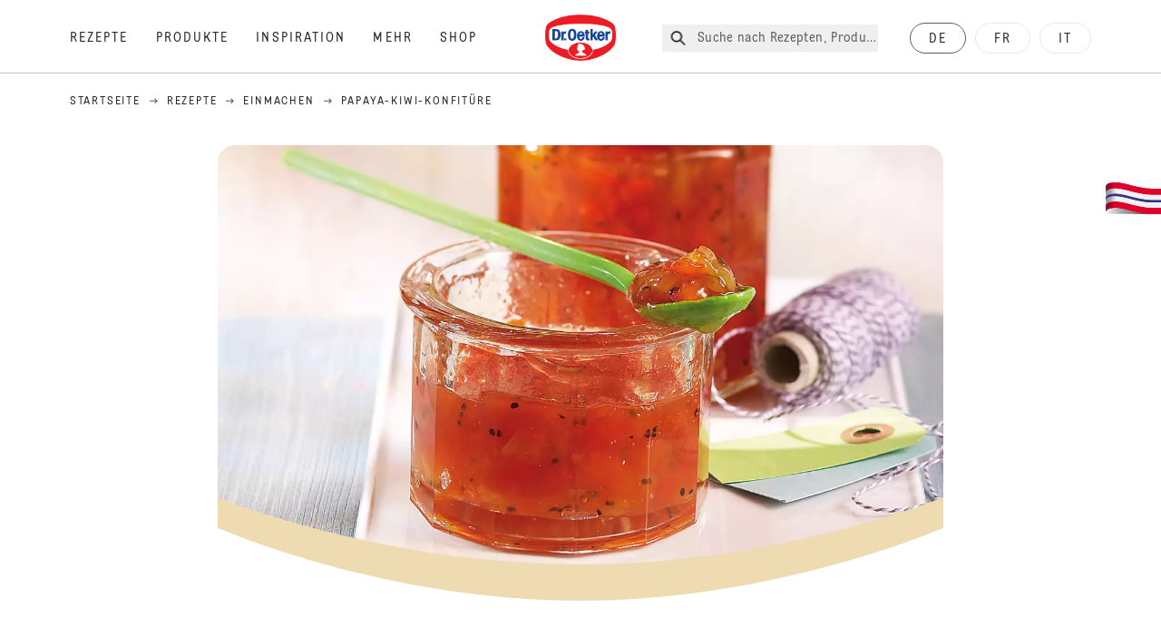

--- FILE ---
content_type: text/html; charset=utf-8
request_url: https://www.oetker.ch/rezepte/r/papaya-kiwi-konfituere
body_size: 76552
content:
<!DOCTYPE html><html lang="de"><head><meta charSet="utf-8" data-next-head=""/><meta name="viewport" content="width=device-width" data-next-head=""/><title data-next-head="">Papaya-Kiwi-Konfitüre Rezept | Dr. Oetker</title><meta name="robots" content="index,follow" data-next-head=""/><meta name="description" content="Papaya-Kiwi-Konfitüre Rezepte:
  Exotische Konfitüre mit Papaya und Kiwis. - Eines von 2000 köstlichen und gelingsicheren Rezepten von Dr. Oetker!" data-next-head=""/><meta property="og:title" content="Papaya-Kiwi-Konfitüre Rezept | Dr. Oetker" data-next-head=""/><meta property="og:description" content="Papaya-Kiwi-Konfitüre Rezepte:
  Exotische Konfitüre mit Papaya und Kiwis. - Eines von 2000 köstlichen und gelingsicheren Rezepten von Dr. Oetker!" data-next-head=""/><meta property="og:url" content="https://www.oetker.ch/rezepte/r/papaya-kiwi-konfituere" data-next-head=""/><meta property="og:type" content="website" data-next-head=""/><meta property="og:image" content="https://recipesblob.oetker.ch/assets/64e144ce09d34551bf8e67a65e6592d4/1272x764/papaya-kiwi-konfijpg.jpg" data-next-head=""/><meta property="og:image:width" content="1272" data-next-head=""/><meta property="og:image:height" content="764" data-next-head=""/><meta property="og:locale" content="de_CH" data-next-head=""/><meta property="og:site_name" content="Dr. Oetker" data-next-head=""/><link rel="canonical" href="https://www.oetker.ch/rezepte/r/papaya-kiwi-konfituere" data-next-head=""/><link rel="icon" href="https://eu-central-1-droetker.graphassets.com/AVtdz8Pl3QxerK0kYX32fz/nMK9tQKiRECSGk6ioNRW" data-next-head=""/><link rel="apple-touch-icon" href="https://eu-central-1-droetker.graphassets.com/AVtdz8Pl3QxerK0kYX32fz/YhYgw7B4SqarLUQFRLHG" data-next-head=""/><link rel="preload" href="/assets/hygraph/AVtdz8Pl3QxerK0kYX32fz/2A6BCFSQn2gbCfXHZ75U" as="image" data-next-head=""/><meta name="google-site-verification" content="TtxkyWn5-6RFOl7alF1qDkgJW3OS-G0IHB8Pj2CdVpo"/><link rel="preload" href="/_next/static/css/85d7eb65b36e73d8.css" as="style"/><link rel="preload" href="/_next/static/css/5a1ad3a6193b5da2.css" as="style"/><link rel="preload" href="/_next/static/css/8558076c5436e08f.css" as="style"/><link rel="preload" href="/_next/static/css/269b391d7cfa6943.css" as="style"/><link rel="preload" as="image" imageSrcSet="/assets/hygraph/AVtdz8Pl3QxerK0kYX32fz/compress=metadata:true/quality=value:75/output=format:webp/resize=width:320/cmjc0b4uzdduk07vydmdspwgs?opt 640w, /assets/hygraph/AVtdz8Pl3QxerK0kYX32fz/compress=metadata:true/quality=value:75/output=format:webp/resize=width:320/cmjc0b4uzdduk07vydmdspwgs?opt 1024w, /assets/hygraph/AVtdz8Pl3QxerK0kYX32fz/compress=metadata:true/quality=value:75/output=format:webp/resize=width:320/cmjc0b4uzdduk07vydmdspwgs?opt 1920w" imageSizes="(max-width: 768px) 33vw, (max-width: 1200px) 50vw, 100vw" data-next-head=""/><link rel="preload" as="image" imageSrcSet="/assets/hygraph/AVtdz8Pl3QxerK0kYX32fz/compress=metadata:true/quality=value:75/output=format:webp/resize=width:320/cmdq82gaibiku06uiwohdv4qt?opt 640w, /assets/hygraph/AVtdz8Pl3QxerK0kYX32fz/compress=metadata:true/quality=value:75/output=format:webp/resize=width:320/cmdq82gaibiku06uiwohdv4qt?opt 1024w, /assets/hygraph/AVtdz8Pl3QxerK0kYX32fz/compress=metadata:true/quality=value:75/output=format:webp/resize=width:320/cmdq82gaibiku06uiwohdv4qt?opt 1920w" imageSizes="(max-width: 768px) 33vw, (max-width: 1200px) 50vw, 100vw" data-next-head=""/><link rel="preload" as="image" imageSrcSet="/assets/hygraph/AVtdz8Pl3QxerK0kYX32fz/compress=metadata:true/quality=value:75/output=format:webp/resize=width:320/cmi7zex745q6808uooqpd9u23?opt 640w, /assets/hygraph/AVtdz8Pl3QxerK0kYX32fz/compress=metadata:true/quality=value:75/output=format:webp/resize=width:320/cmi7zex745q6808uooqpd9u23?opt 1024w, /assets/hygraph/AVtdz8Pl3QxerK0kYX32fz/compress=metadata:true/quality=value:75/output=format:webp/resize=width:320/cmi7zex745q6808uooqpd9u23?opt 1920w" imageSizes="(max-width: 768px) 33vw, (max-width: 1200px) 50vw, 100vw" data-next-head=""/><link rel="preload" as="image" imageSrcSet="/assets/recipes/assets/64e144ce09d34551bf8e67a65e6592d4/1272x764/papaya-kiwi-konfijpg.webp 640w, /assets/recipes/assets/64e144ce09d34551bf8e67a65e6592d4/1272x764/papaya-kiwi-konfijpg.webp 1024w, /assets/recipes/assets/64e144ce09d34551bf8e67a65e6592d4/1272x764/papaya-kiwi-konfijpg.webp 1920w" imageSizes="(max-width: 768px) 33vw, (max-width: 1200px) 50vw, 100vw" data-next-head=""/><link rel="stylesheet" href="/_next/static/css/85d7eb65b36e73d8.css" data-n-g=""/><link rel="stylesheet" href="/_next/static/css/5a1ad3a6193b5da2.css"/><link rel="stylesheet" href="/_next/static/css/8558076c5436e08f.css"/><link rel="stylesheet" href="/_next/static/css/269b391d7cfa6943.css"/><noscript data-n-css=""></noscript><script defer="" noModule="" src="/_next/static/chunks/polyfills-42372ed130431b0a.js"></script><script src="https://privacy-proxy.usercentrics.eu/latest/uc-block.bundle.js" defer="" data-nscript="beforeInteractive"></script><script defer="" src="/_next/static/chunks/2548.292e3cea20d5c8bd.js"></script><script defer="" src="/_next/static/chunks/1654.310fcfc606810e9f.js"></script><script defer="" src="/_next/static/chunks/1241.a341af0a4a90fcef.js"></script><script defer="" src="/_next/static/chunks/1116.3e0cc1793eeef726.js"></script><script defer="" src="/_next/static/chunks/9040.2c2e3ede26296554.js"></script><script defer="" src="/_next/static/chunks/5970.8b7e1367dd32741c.js"></script><script defer="" src="/_next/static/chunks/7957.709ef91b132c674e.js"></script><script defer="" src="/_next/static/chunks/8614.677268dc856b7bf4.js"></script><script defer="" src="/_next/static/chunks/7013.9eb828aa1b1c45e5.js"></script><script defer="" src="/_next/static/chunks/3556.64e7b34f6a0a36b7.js"></script><script defer="" src="/_next/static/chunks/6700.0b0d8ebb5c9f8092.js"></script><script defer="" src="/_next/static/chunks/8939.5283a781fab5f069.js"></script><script defer="" src="/_next/static/chunks/7930.90167c301d970248.js"></script><script defer="" src="/_next/static/chunks/7191.ae0d1fca68e85ae2.js"></script><script defer="" src="/_next/static/chunks/7742.a8903f13861a1455.js"></script><script defer="" src="/_next/static/chunks/4809-7f0da6631f9384af.js"></script><script defer="" src="/_next/static/chunks/757.c91b27be6fa18196.js"></script><script defer="" src="/_next/static/chunks/6239.741098a71f95918d.js"></script><script defer="" src="/_next/static/chunks/3321.2bb5d7c3e98133e5.js"></script><script defer="" src="/_next/static/chunks/3266-2dea26e18201b2b2.js"></script><script defer="" src="/_next/static/chunks/6564-635fd42934697eae.js"></script><script defer="" src="/_next/static/chunks/5826.636e32e2a8b7599c.js"></script><script defer="" src="/_next/static/chunks/2642.8d43e5688e85bd4b.js"></script><script defer="" src="/_next/static/chunks/9572.1d0559c361ef1359.js"></script><script defer="" src="/_next/static/chunks/3691.6fdbb2a031a76f21.js"></script><script defer="" src="/_next/static/chunks/6221-d374e2d465136e8b.js"></script><script defer="" src="/_next/static/chunks/708.0342563749ee0260.js"></script><script defer="" src="/_next/static/chunks/4627.938d8f0e296f90c7.js"></script><script defer="" src="/_next/static/chunks/3905.15087124cdb2d676.js"></script><script defer="" src="/_next/static/chunks/1408.300180bc523a552d.js"></script><script defer="" src="/_next/static/chunks/2639.02c305b0618bf637.js"></script><script defer="" src="/_next/static/chunks/6129.7d6e9095bb147a56.js"></script><script defer="" src="/_next/static/chunks/5231.05bfdb9559e03189.js"></script><script defer="" src="/_next/static/chunks/4784.89ce8446c7b7e4aa.js"></script><script src="/_next/static/chunks/webpack-6d4dc97efc319005.js" defer=""></script><script src="/_next/static/chunks/framework-02167c0e55378b6a.js" defer=""></script><script src="/_next/static/chunks/main-6f0d6e183936e091.js" defer=""></script><script src="/_next/static/chunks/pages/_app-bda7e5c459113c77.js" defer=""></script><script src="/_next/static/chunks/5028-f9104b787d304abb.js" defer=""></script><script src="/_next/static/chunks/6823-08868ba76a28bcb6.js" defer=""></script><script src="/_next/static/chunks/1186-41496cb623c1ffea.js" defer=""></script><script src="/_next/static/chunks/1716-606d374ff0149a8b.js" defer=""></script><script src="/_next/static/chunks/1040-6d99cb29dd20cc23.js" defer=""></script><script src="/_next/static/chunks/8823-1b1f5d42a0c825d3.js" defer=""></script><script src="/_next/static/chunks/7110-2e5808047ced3f14.js" defer=""></script><script src="/_next/static/chunks/8851-714de3639355ce9f.js" defer=""></script><script src="/_next/static/chunks/2326-74c3af5f9245f293.js" defer=""></script><script src="/_next/static/chunks/2238-0ea63580e1c2f254.js" defer=""></script><script src="/_next/static/chunks/7517-ddc234517cb2e636.js" defer=""></script><script src="/_next/static/chunks/1461-c682d87b6791a896.js" defer=""></script><script src="/_next/static/chunks/8522-f55975a68249b79a.js" defer=""></script><script src="/_next/static/chunks/pages/recipes/r/%5Bslug%5D-95d0a70215ee5720.js" defer=""></script><script src="/_next/static/local/_buildManifest.js" defer=""></script><script src="/_next/static/local/_ssgManifest.js" defer=""></script><style id="__jsx-364258379">:root{--font-neutral:'MomentsText', 'MomentsText Fallback';--font-primary:'MomentsDisplay', 'MomentsDisplay Fallback';--font-secondary:'AugustScript', 'AugustScript Fallback'}</style></head><body class="relative"><link rel="preload" as="image" imageSrcSet="/assets/recipes/assets/64e144ce09d34551bf8e67a65e6592d4/1272x764/papaya-kiwi-konfijpg.webp 640w, /assets/recipes/assets/64e144ce09d34551bf8e67a65e6592d4/1272x764/papaya-kiwi-konfijpg.webp 1024w, /assets/recipes/assets/64e144ce09d34551bf8e67a65e6592d4/1272x764/papaya-kiwi-konfijpg.webp 1920w" imageSizes="(max-width: 768px) 33vw, (max-width: 1200px) 50vw, 100vw"/><link rel="preload" as="image" imageSrcSet="/assets/hygraph/AVtdz8Pl3QxerK0kYX32fz/compress=metadata:true/quality=value:75/output=format:webp/resize=width:320/cmjc0b4uzdduk07vydmdspwgs?opt 640w, /assets/hygraph/AVtdz8Pl3QxerK0kYX32fz/compress=metadata:true/quality=value:75/output=format:webp/resize=width:320/cmjc0b4uzdduk07vydmdspwgs?opt 1024w, /assets/hygraph/AVtdz8Pl3QxerK0kYX32fz/compress=metadata:true/quality=value:75/output=format:webp/resize=width:320/cmjc0b4uzdduk07vydmdspwgs?opt 1920w" imageSizes="(max-width: 768px) 33vw, (max-width: 1200px) 50vw, 100vw"/><link rel="preload" as="image" imageSrcSet="/assets/hygraph/AVtdz8Pl3QxerK0kYX32fz/compress=metadata:true/quality=value:75/output=format:webp/resize=width:320/cmdq82gaibiku06uiwohdv4qt?opt 640w, /assets/hygraph/AVtdz8Pl3QxerK0kYX32fz/compress=metadata:true/quality=value:75/output=format:webp/resize=width:320/cmdq82gaibiku06uiwohdv4qt?opt 1024w, /assets/hygraph/AVtdz8Pl3QxerK0kYX32fz/compress=metadata:true/quality=value:75/output=format:webp/resize=width:320/cmdq82gaibiku06uiwohdv4qt?opt 1920w" imageSizes="(max-width: 768px) 33vw, (max-width: 1200px) 50vw, 100vw"/><link rel="preload" as="image" imageSrcSet="/assets/hygraph/AVtdz8Pl3QxerK0kYX32fz/compress=metadata:true/quality=value:75/output=format:webp/resize=width:320/cmi7zex745q6808uooqpd9u23?opt 640w, /assets/hygraph/AVtdz8Pl3QxerK0kYX32fz/compress=metadata:true/quality=value:75/output=format:webp/resize=width:320/cmi7zex745q6808uooqpd9u23?opt 1024w, /assets/hygraph/AVtdz8Pl3QxerK0kYX32fz/compress=metadata:true/quality=value:75/output=format:webp/resize=width:320/cmi7zex745q6808uooqpd9u23?opt 1920w" imageSizes="(max-width: 768px) 33vw, (max-width: 1200px) 50vw, 100vw"/><link rel="preload" as="image" href="/assets/hygraph/AVtdz8Pl3QxerK0kYX32fz/2A6BCFSQn2gbCfXHZ75U"/><div id="__next"><div class=""><style>
    #nprogress {
      pointer-events: none;
    }
    #nprogress .bar {
      background: #29D;
      position: fixed;
      z-index: 9999;
      top: 0;
      left: 0;
      width: 100%;
      height: 3px;
    }
    #nprogress .peg {
      display: block;
      position: absolute;
      right: 0px;
      width: 100px;
      height: 100%;
      box-shadow: 0 0 10px #29D, 0 0 5px #29D;
      opacity: 1;
      -webkit-transform: rotate(3deg) translate(0px, -4px);
      -ms-transform: rotate(3deg) translate(0px, -4px);
      transform: rotate(3deg) translate(0px, -4px);
    }
    #nprogress .spinner {
      display: block;
      position: fixed;
      z-index: 1031;
      top: 15px;
      right: 15px;
    }
    #nprogress .spinner-icon {
      width: 18px;
      height: 18px;
      box-sizing: border-box;
      border: solid 2px transparent;
      border-top-color: #29D;
      border-left-color: #29D;
      border-radius: 50%;
      -webkit-animation: nprogresss-spinner 400ms linear infinite;
      animation: nprogress-spinner 400ms linear infinite;
    }
    .nprogress-custom-parent {
      overflow: hidden;
      position: relative;
    }
    .nprogress-custom-parent #nprogress .spinner,
    .nprogress-custom-parent #nprogress .bar {
      position: absolute;
    }
    @-webkit-keyframes nprogress-spinner {
      0% {
        -webkit-transform: rotate(0deg);
      }
      100% {
        -webkit-transform: rotate(360deg);
      }
    }
    @keyframes nprogress-spinner {
      0% {
        transform: rotate(0deg);
      }
      100% {
        transform: rotate(360deg);
      }
    }
  </style><a href="https://www.oetker.ch/support/kontakt"><div class="cursor-pointer fixed top-[38px] right-[8px] z-21 -rotate-90 w-[51px] h-[30px] md:w-[61px] md:h-[36px] md:right-0 md:top-[200px] md:rotate-0 transform print:hidden"><img alt="Flag" loading="lazy" width="61" height="36" decoding="async" data-nimg="1" style="color:transparent" srcSet="/_next/static/media/tab.f43c6126.svg?w=64&amp;q=75 1x, /_next/static/media/tab.f43c6126.svg?w=128&amp;q=75 2x" src="/_next/static/media/tab.f43c6126.svg?w=128&amp;q=75"/></div></a><div class="sc-65d476a3-0 eyXIwc sticky top-0 z-50 bg-white h-header print:hidden"></div><div class="max-w-6xl mx-auto"><div itemScope="" itemType="https://schema.org/Recipe" class="max-w-6xl mx-auto print:hidden"><meta itemProp="author" content="Dr. Oetker"/><meta itemProp="image" content="/assets/recipes/assets/64e144ce09d34551bf8e67a65e6592d4/1272x764/papaya-kiwi-konfijpg.webp"/><div class="relative"><nav itemScope="" itemType="https://schema.org/BreadcrumbList" data-print="hide" role="navigation" aria-label="Breadcrumb"><ol class="z-45 w-full bg-none md:pt-6 pt-22px pl-20px flex justify-start items-center md:px-small md:flex-wrap md:items-start md:content-start md:h-14 md:flex md:mb-22px bg-breadcrumbs-light absolute"><li itemProp="itemListElement" itemScope="" itemType="https://schema.org/ListItem" class="hidden md:flex ml-0 p-0 before:content-none"><a href="https://www.oetker.ch/"><div class="hover:after:w-[98%] hover:after:left-[1%] focus:after:w-[98%] focus:after:left-[1%] relative after:content-[&#x27;&#x27;] after:absolute after:block after:w-[0%] after:transition-all after:duration-[0.5s] after:border-b-white after:border-b after:border-solid after:left-2/4 after:-bottom-px text-darkgray after:border-b-black cursor-pointer" itemProp="item"><div class="m-0 p-0 block text-style-leadxs whitespace-no-wrap" itemProp="name">Startseite</div></div></a><meta itemProp="position" content="1"/></li><li itemProp="itemListElement" itemScope="" itemType="https://schema.org/ListItem" class="hidden md:flex ml-0 p-0 before:content-none"><div class="transform rotate-180 origin-center mx-2.5 flex items-start md:transform-none mt-1"><svg width="9" height="7" viewBox="0 0 9 7" fill="none" xmlns="http://www.w3.org/2000/svg"><path d="M5.76172 0.515625L5.37109 0.90625C5.29297 1.00391 5.29297 1.14062 5.39062 1.23828L6.95312 2.74219H0.234375C0.0976562 2.74219 0 2.85938 0 2.97656V3.52344C0 3.66016 0.0976562 3.75781 0.234375 3.75781H6.95312L5.39062 5.28125C5.29297 5.37891 5.29297 5.51562 5.37109 5.61328L5.76172 6.00391C5.85938 6.08203 5.99609 6.08203 6.09375 6.00391L8.67188 3.42578C8.75 3.32812 8.75 3.19141 8.67188 3.09375L6.09375 0.515625C5.99609 0.4375 5.85938 0.4375 5.76172 0.515625Z" fill="#5A5E5A"></path></svg></div><a href="https://www.oetker.ch/rezepte"><div class="hover:after:w-[98%] hover:after:left-[1%] focus:after:w-[98%] focus:after:left-[1%] relative after:content-[&#x27;&#x27;] after:absolute after:block after:w-[0%] after:transition-all after:duration-[0.5s] after:border-b-white after:border-b after:border-solid after:left-2/4 after:-bottom-px text-darkgray after:border-b-black cursor-pointer" itemProp="item"><div class="m-0 p-0 block text-style-leadxs whitespace-no-wrap" itemProp="name">Rezepte</div></div></a><meta itemProp="position" content="2"/></li><li itemProp="itemListElement" itemScope="" itemType="https://schema.org/ListItem" class="hidden md:flex ml-0 p-0 before:content-none"><div class="transform rotate-180 origin-center mx-2.5 flex items-start md:transform-none mt-1"><svg width="9" height="7" viewBox="0 0 9 7" fill="none" xmlns="http://www.w3.org/2000/svg"><path d="M5.76172 0.515625L5.37109 0.90625C5.29297 1.00391 5.29297 1.14062 5.39062 1.23828L6.95312 2.74219H0.234375C0.0976562 2.74219 0 2.85938 0 2.97656V3.52344C0 3.66016 0.0976562 3.75781 0.234375 3.75781H6.95312L5.39062 5.28125C5.29297 5.37891 5.29297 5.51562 5.37109 5.61328L5.76172 6.00391C5.85938 6.08203 5.99609 6.08203 6.09375 6.00391L8.67188 3.42578C8.75 3.32812 8.75 3.19141 8.67188 3.09375L6.09375 0.515625C5.99609 0.4375 5.85938 0.4375 5.76172 0.515625Z" fill="#5A5E5A"></path></svg></div><a href="https://www.oetker.ch/rezepte/c/einmachen"><div class="hover:after:w-[98%] hover:after:left-[1%] focus:after:w-[98%] focus:after:left-[1%] relative after:content-[&#x27;&#x27;] after:absolute after:block after:w-[0%] after:transition-all after:duration-[0.5s] after:border-b-white after:border-b after:border-solid after:left-2/4 after:-bottom-px text-darkgray after:border-b-black cursor-pointer" itemProp="item"><div class="m-0 p-0 block text-style-leadxs whitespace-no-wrap" itemProp="name">Einmachen</div></div></a><meta itemProp="position" content="3"/></li><li itemProp="itemListElement" itemScope="" itemType="https://schema.org/ListItem" class="hidden md:flex ml-0 p-0 before:content-none"><div class="transform rotate-180 origin-center mx-2.5 flex items-start md:transform-none mt-1"><svg width="9" height="7" viewBox="0 0 9 7" fill="none" xmlns="http://www.w3.org/2000/svg"><path d="M5.76172 0.515625L5.37109 0.90625C5.29297 1.00391 5.29297 1.14062 5.39062 1.23828L6.95312 2.74219H0.234375C0.0976562 2.74219 0 2.85938 0 2.97656V3.52344C0 3.66016 0.0976562 3.75781 0.234375 3.75781H6.95312L5.39062 5.28125C5.29297 5.37891 5.29297 5.51562 5.37109 5.61328L5.76172 6.00391C5.85938 6.08203 5.99609 6.08203 6.09375 6.00391L8.67188 3.42578C8.75 3.32812 8.75 3.19141 8.67188 3.09375L6.09375 0.515625C5.99609 0.4375 5.85938 0.4375 5.76172 0.515625Z" fill="#5A5E5A"></path></svg></div><div class="hover:after:w-[98%] hover:after:left-[1%] focus:after:w-[98%] focus:after:left-[1%] relative after:content-[&#x27;&#x27;] after:absolute after:block after:w-[0%] after:transition-all after:duration-[0.5s] after:border-b-white after:border-b after:border-solid after:left-2/4 after:-bottom-px text-darkgray after:border-b-black after:hidden cursor-default" itemProp="item"><div class="m-0 p-0 block text-style-leadxs whitespace-no-wrap font-medium mb-4" itemProp="name">Papaya-Kiwi-Konfitüre</div></div><meta itemProp="position" content="4"/></li><li itemProp="itemListElement" itemScope="" itemType="https://schema.org/ListItem" class="flex md:hidden ml-0 p-0 before:content-none"><div class="transform rotate-180 origin-center mx-2.5 flex items-start md:transform-none mt-1"><svg width="9" height="7" viewBox="0 0 9 7" fill="none" xmlns="http://www.w3.org/2000/svg"><path d="M5.76172 0.515625L5.37109 0.90625C5.29297 1.00391 5.29297 1.14062 5.39062 1.23828L6.95312 2.74219H0.234375C0.0976562 2.74219 0 2.85938 0 2.97656V3.52344C0 3.66016 0.0976562 3.75781 0.234375 3.75781H6.95312L5.39062 5.28125C5.29297 5.37891 5.29297 5.51562 5.37109 5.61328L5.76172 6.00391C5.85938 6.08203 5.99609 6.08203 6.09375 6.00391L8.67188 3.42578C8.75 3.32812 8.75 3.19141 8.67188 3.09375L6.09375 0.515625C5.99609 0.4375 5.85938 0.4375 5.76172 0.515625Z" fill="#5A5E5A"></path></svg></div><a href="https://www.oetker.ch/rezepte/c/einmachen"><div class="hover:after:w-[98%] hover:after:left-[1%] focus:after:w-[98%] focus:after:left-[1%] relative after:content-[&#x27;&#x27;] after:absolute after:block after:w-[0%] after:transition-all after:duration-[0.5s] after:border-b-white after:border-b after:border-solid after:left-2/4 after:-bottom-px text-darkgray after:border-b-black cursor-pointer" itemProp="item"><div class="m-0 p-0 block text-style-leadxs whitespace-no-wrap font-medium mb-4" itemProp="name">Einmachen</div></div></a><meta itemProp="position" content="4"/></li></ol></nav></div><div class="absolute z-10 right-5 hidden md:block top-20 md:top-11" data-print="hide"><div id="social-sharing" class="w-min"><div class="p-b-1.5 w-[200px] flex flex-row-reverse select-none"><div class="iconShare inline-block cursor-pointer" role="button" tabindex="0" aria-label="Share"><svg xmlns="http://www.w3.org/2000/svg" fill="none" height="40" viewBox="0 0 40 40" width="40"><ellipse cx="20" cy="20" fill="#fff" rx="20" ry="20" transform="matrix(0 -1 1 0 0 40)"></ellipse><circle cx="20" cy="20" r="14.5" stroke="#292b29"></circle><path d="m23.0458 22.1367c-.6289 0-1.2031.2188-1.6406.5742l-2.8164-1.75c.0273-.1367.082-.4101.082-.5742 0-.1367-.0547-.4101-.082-.5469l2.8164-1.75c.4375.3555 1.0117.5469 1.6406.5469 1.4492 0 2.625-1.1484 2.625-2.625 0-1.4492-1.1758-2.625-2.625-2.625-1.4766 0-2.625 1.1758-2.625 2.625 0 .2188 0 .4102.0547.5742l-2.8164 1.75c-.4375-.3554-1.0117-.5742-1.6133-.5742-1.4766 0-2.625 1.1758-2.625 2.625 0 1.4766 1.1484 2.625 2.625 2.625.6016 0 1.1758-.1914 1.6133-.5469l2.8164 1.75c-.0273.1368-.0547.4102-.0547.5469 0 1.4766 1.1484 2.625 2.625 2.625 1.4492 0 2.625-1.1484 2.625-2.625 0-1.4492-1.1758-2.625-2.625-2.625z" fill="#292b29"></path></svg></div></div></div></div><div role="presentation" class="grid grid-cols-16 relative"><div class="md:mb-20 sc-76d7acd8-0 eeDmzR curve-mask-bottom"><div class="curve-mask-bottom"><div class="bg-center bg-cover w-full overflow-hidden items-center flex-col relative"><div class="relative w-full h-0 pb-[calc(50%+62px)]"><div class="w-full h-full absolute left-0 [&amp;_img]:h-full"><div class="relative w-full h-full "><img alt="Leuchtend orange Papaya-Kiwi-Konfitüre mit dunklen Fruchtstückchen in einem sechseckigen Glas, dekoriert mit grünem Löffel und Geschenkanhänger" width="1920" height="800" decoding="async" data-nimg="1" class="bg-cover  [@media(min-width:768px)]:block " style="color:transparent" sizes="(max-width: 768px) 33vw, (max-width: 1200px) 50vw, 100vw" srcSet="/assets/recipes/assets/64e144ce09d34551bf8e67a65e6592d4/1272x764/papaya-kiwi-konfijpg.webp 640w, /assets/recipes/assets/64e144ce09d34551bf8e67a65e6592d4/1272x764/papaya-kiwi-konfijpg.webp 1024w, /assets/recipes/assets/64e144ce09d34551bf8e67a65e6592d4/1272x764/papaya-kiwi-konfijpg.webp 1920w" src="/assets/recipes/assets/64e144ce09d34551bf8e67a65e6592d4/1272x764/papaya-kiwi-konfijpg.webp"/></div></div></div></div></div></div></div><div style="cursor:url(&quot;data:image/svg+xml,%3Csvg width=&#x27;60&#x27; height=&#x27;60&#x27; viewBox=&#x27;0 0 60 60&#x27; fill=&#x27;none&#x27; xmlns=&#x27;http://www.w3.org/2000/svg&#x27;%3E%3Ccircle cx=&#x27;30&#x27; cy=&#x27;30&#x27; r=&#x27;30&#x27; fill=&#x27;%23A45A2A&#x27;/%3E%3Cpath d=&#x27;M29.6883 21.3281C29.6883 21.3281 29.6883 32.0081 29.6883 37.8281M29.6883 37.8281C29.6883 35.1668 32.1755 31.9733 34.9385 31.9733M29.6883 37.8281C29.6883 35.1668 27.2016 31.9733 24.4385 31.9733&#x27; stroke=&#x27;%23FFFFFF&#x27; stroke-linecap=&#x27;square&#x27;/%3E%3Cpath d=&#x27;M31.9249 7.11629L34.253 8.64937C35.0631 9.18282 36.0238 9.44025 36.9921 9.38331L39.7748 9.21966C41.1709 9.13755 42.4819 9.89445 43.1089 11.1446L44.3585 13.6363C44.7933 14.5033 45.4967 15.2067 46.3637 15.6415L48.8554 16.8911C50.1055 17.5181 50.8625 18.8291 50.7803 20.2252L50.6167 23.0079C50.5597 23.9762 50.8172 24.9369 51.3506 25.747L52.8837 28.0751C53.6529 29.2431 53.6529 30.7569 52.8837 31.9249L51.3506 34.253C50.8172 35.0631 50.5597 36.0238 50.6167 36.9921L50.7803 39.7748C50.8625 41.1709 50.1056 42.4819 48.8554 43.1089L46.3637 44.3585C45.4967 44.7933 44.7933 45.4967 44.3585 46.3637L43.1089 48.8554C42.4819 50.1055 41.1709 50.8625 39.7748 50.7803L36.9921 50.6167C36.0238 50.5597 35.0631 50.8172 34.253 51.3506L31.9249 52.8837C30.7569 53.6529 29.2431 53.6529 28.0751 52.8837L25.747 51.3506C24.9369 50.8172 23.9762 50.5597 23.0079 50.6167L20.2252 50.7803C18.8291 50.8625 17.5181 50.1055 16.8911 48.8554L15.6415 46.3637C15.2067 45.4967 14.5033 44.7933 13.6363 44.3585L11.1446 43.1089C9.89445 42.4819 9.13755 41.1709 9.21966 39.7748L9.38331 36.9921C9.44025 36.0238 9.18282 35.0631 8.64937 34.253L7.11629 31.9249C6.34711 30.7569 6.34711 29.2431 7.11629 28.0751L8.64937 25.747C9.18282 24.9369 9.44025 23.9762 9.38331 23.0079L9.21966 20.2252C9.13755 18.8291 9.89445 17.5181 11.1446 16.8911L13.6363 15.6415C14.5033 15.2067 15.2067 14.5033 15.6415 13.6363L16.8911 11.1446C17.5181 9.89445 18.8291 9.13755 20.2252 9.21966L23.0079 9.38331C23.9762 9.44025 24.9369 9.18282 25.747 8.64937L28.0751 7.11629C29.2431 6.34711 30.7569 6.34711 31.9249 7.11629Z&#x27; stroke=&#x27;%23FFFFFF&#x27; stroke-linejoin=&#x27;round&#x27;/%3E%3C/svg%3E%0A&quot;)      32 32,   pointer" class="pt-2.5 md:pt-11 w-auto flex justify-center text-center uppercase text-dark-brown" role="button" tabindex="0" aria-label="Scroll down"><svg class="relative -mt-11 md:hidden print:hidden" width="40" height="40" viewBox="0 0 40 40" fill="none" xmlns="http://www.w3.org/2000/svg"><circle cx="20" cy="20" r="20" fill="#A45A2A"></circle><path d="M19.7929 14.2188C19.7929 14.2188 19.7929 21.3387 19.7929 25.2188M19.7929 25.2188C19.7929 23.4446 21.451 21.3155 23.293 21.3155M19.7929 25.2188C19.7929 23.4446 18.1351 21.3155 16.293 21.3155" stroke="#ffffff" stroke-linecap="square"></path><path d="M34.338 17.626L34.7556 17.351L34.338 17.626L34.6337 18.0751C35.4029 19.2431 35.4029 20.7569 34.6337 21.9249L34.338 22.374C33.8046 23.1841 33.5471 24.1448 33.6041 25.1131L33.6356 25.6498C33.7177 27.0459 32.9608 28.3569 31.7107 28.9839L31.2301 29.2249C30.3631 29.6597 29.6597 30.3631 29.2249 31.2301L28.9839 31.7107C28.3569 32.9608 27.0459 33.7177 25.6498 33.6356L25.1131 33.6041C24.1448 33.5471 23.1841 33.8046 22.374 34.338L21.9249 34.6337C20.7569 35.4029 19.2431 35.4029 18.0751 34.6337L17.626 34.338L17.351 34.7556L17.626 34.338C16.8159 33.8046 15.8552 33.5471 14.8869 33.6041L14.3502 33.6356C12.9541 33.7177 11.6431 32.9608 11.0161 31.7107L10.7751 31.2301C10.3403 30.3631 9.63693 29.6597 8.7699 29.2249L8.2893 28.9839C7.03916 28.3569 6.28226 27.0459 6.36436 25.6498L6.39593 25.1131C6.45288 24.1448 6.19544 23.1841 5.66199 22.374L5.36629 21.9249C4.59711 20.7569 4.59711 19.2431 5.36629 18.0751L5.66199 17.626C6.19544 16.8159 6.45288 15.8552 6.39593 14.8869L6.36436 14.3502C6.28226 12.9541 7.03916 11.6431 8.2893 11.0161L8.7699 10.7751C9.63693 10.3403 10.3403 9.63693 10.7751 8.7699L11.0161 8.2893C11.6431 7.03916 12.9541 6.28226 14.3502 6.36436L14.8869 6.39593C15.8552 6.45288 16.8159 6.19544 17.626 5.66199L18.0751 5.36629C19.2431 4.59711 20.7569 4.59711 21.9249 5.36629L22.374 5.66199C23.1841 6.19544 24.1448 6.45288 25.1131 6.39593L25.6498 6.36436C27.0459 6.28226 28.3569 7.03916 28.9839 8.2893L29.2249 8.7699C29.6597 9.63693 30.3631 10.3403 31.2301 10.7751L31.7107 11.0161C32.9608 11.6431 33.7177 12.9541 33.6356 14.3502L33.6041 14.8869C33.5471 15.8552 33.8046 16.8159 34.338 17.626Z" stroke="#ffffff" stroke-linejoin="round"></path></svg></div><div class="px-small  2xl:px-medium 3xl:px-xlarge w-full"><div class="z-10 relative"><div data-print="margin-1-rem" class="mb-16 relative"><div data-print="hide" class="flex justify-center align-center leading-none mb-1 z-auto relative"><div class="align-center"><button class="block w-full" type="button"><span class="sr-only">Current rating 3.0. Click to rate.</span><div class="m-0 p-0 block text-style-leadxs flex justify-center align-center leading-4.5 md:mb-1 m-px items-center"><span aria-hidden="true" class="Star"><div class="p-1"><svg width="15" height="14" viewBox="0 0 15 14" fill="none" xmlns="http://www.w3.org/2000/svg"><path d="M6.52861 0.481803L4.75195 4.11713L0.733966 4.69112C0.0233017 4.80046 -0.250031 5.67512 0.269301 6.19445L3.13929 9.00978L2.45596 12.9731C2.34663 13.6838 3.11196 14.2304 3.74062 13.9024L7.32128 12.0164L10.8746 13.9024C11.5033 14.2304 12.2686 13.6838 12.1593 12.9731L11.4759 9.00978L14.3459 6.19445C14.8653 5.67512 14.5919 4.80046 13.8813 4.69112L9.8906 4.11713L8.08661 0.481803C7.78594 -0.146862 6.85661 -0.174195 6.52861 0.481803Z" fill="#5A5E5A"></path></svg></div></span><span aria-hidden="true" class="Star"><div class="p-1"><svg width="15" height="14" viewBox="0 0 15 14" fill="none" xmlns="http://www.w3.org/2000/svg"><path d="M6.52861 0.481803L4.75195 4.11713L0.733966 4.69112C0.0233017 4.80046 -0.250031 5.67512 0.269301 6.19445L3.13929 9.00978L2.45596 12.9731C2.34663 13.6838 3.11196 14.2304 3.74062 13.9024L7.32128 12.0164L10.8746 13.9024C11.5033 14.2304 12.2686 13.6838 12.1593 12.9731L11.4759 9.00978L14.3459 6.19445C14.8653 5.67512 14.5919 4.80046 13.8813 4.69112L9.8906 4.11713L8.08661 0.481803C7.78594 -0.146862 6.85661 -0.174195 6.52861 0.481803Z" fill="#5A5E5A"></path></svg></div></span><span aria-hidden="true" class="Star"><div class="p-1"><svg width="15" height="14" viewBox="0 0 15 14" fill="none" xmlns="http://www.w3.org/2000/svg"><path d="M6.52861 0.481803L4.75195 4.11713L0.733966 4.69112C0.0233017 4.80046 -0.250031 5.67512 0.269301 6.19445L3.13929 9.00978L2.45596 12.9731C2.34663 13.6838 3.11196 14.2304 3.74062 13.9024L7.32128 12.0164L10.8746 13.9024C11.5033 14.2304 12.2686 13.6838 12.1593 12.9731L11.4759 9.00978L14.3459 6.19445C14.8653 5.67512 14.5919 4.80046 13.8813 4.69112L9.8906 4.11713L8.08661 0.481803C7.78594 -0.146862 6.85661 -0.174195 6.52861 0.481803Z" fill="#5A5E5A"></path></svg></div></span><span aria-hidden="true" class="Star"><div class="p-1"><svg width="15" height="14" viewBox="0 0 15 14" fill="none" xmlns="http://www.w3.org/2000/svg" class="inline-block"><path d="M13.8813 4.69112L9.89061 4.11713L8.08661 0.481803C7.78595 -0.146862 6.85661 -0.174195 6.52862 0.481803L4.75195 4.11713L0.733966 4.69112C0.0233017 4.80046 -0.250031 5.67512 0.269301 6.19445L3.13929 9.00978L2.45596 12.9731C2.34663 13.6838 3.11196 14.2304 3.74062 13.9024L7.32128 12.0164L10.8746 13.9024C11.5033 14.2304 12.2686 13.6838 12.1593 12.9731L11.4759 9.00978L14.3459 6.19445C14.8653 5.67512 14.5919 4.80046 13.8813 4.69112ZM10.5193 8.68178L11.2846 13.1098L7.32128 11.0324L3.33063 13.1098L4.09596 8.68178L0.870633 5.56579L5.32595 4.90979L7.32128 0.864469L9.28927 4.90979L13.7446 5.56579L10.5193 8.68178Z" fill="#5A5E5A"></path></svg></div></span><span aria-hidden="true" class="Star"><div class="p-1"><svg width="15" height="14" viewBox="0 0 15 14" fill="none" xmlns="http://www.w3.org/2000/svg" class="inline-block"><path d="M13.8813 4.69112L9.89061 4.11713L8.08661 0.481803C7.78595 -0.146862 6.85661 -0.174195 6.52862 0.481803L4.75195 4.11713L0.733966 4.69112C0.0233017 4.80046 -0.250031 5.67512 0.269301 6.19445L3.13929 9.00978L2.45596 12.9731C2.34663 13.6838 3.11196 14.2304 3.74062 13.9024L7.32128 12.0164L10.8746 13.9024C11.5033 14.2304 12.2686 13.6838 12.1593 12.9731L11.4759 9.00978L14.3459 6.19445C14.8653 5.67512 14.5919 4.80046 13.8813 4.69112ZM10.5193 8.68178L11.2846 13.1098L7.32128 11.0324L3.33063 13.1098L4.09596 8.68178L0.870633 5.56579L5.32595 4.90979L7.32128 0.864469L9.28927 4.90979L13.7446 5.56579L10.5193 8.68178Z" fill="#5A5E5A"></path></svg></div></span><div class="mx-1.5 md:text-sm md:leading-4.5 md:ml-2.5 md:py-0.5 float-left">3.0</div></div><div class="m-0 p-0 block text-style-lead text-center md:mb-5 mb-3 text-gray-dark">2<!-- --> <!-- -->Bewertungen</div></button></div><div itemProp="aggregateRating" itemScope="" itemType="http://schema.org/AggregateRating"><span class="hidden" itemProp="ratingValue">3</span><span class="hidden" itemProp="ratingCount">2</span><span class="hidden" itemProp="bestRating">5</span></div></div><h1 class="main-text-style-lg mb-5 text-center md:mb-8" itemProp="name">Papaya-Kiwi-Konfitüre</h1><div data-print="margin-1-rem" class="flex flex-wrap justify-center align-center md:mb-8 items-center"><div class="m-0 p-0 block text-style-lead whitespace-nowrap mx-1.5 flex" itemProp="recipeYield"><svg width="18" height="18" viewBox="0 0 24 24" fill="none" xmlns="http://www.w3.org/2000/svg"><path d="M20.8889 11.5C20.6458 11.5 20.5069 11.4688 20.3681 11.4062C19.1528 8.28125 15.8889 6 12 6C8.07639 6 4.8125 8.28125 3.59722 11.4062C3.45833 11.4688 3.31944 11.5 3.11111 11.5C2.48611 11.5 2 11.9688 2 12.5C2 13.0625 2.48611 13.5 3.11111 13.5C4.22222 13.5 4.84722 13.0938 5.22917 12.8125C5.57639 12.5938 5.68056 12.5 6.0625 12.5C6.44444 12.5 6.54861 12.5938 6.89583 12.8125C7.27778 13.0938 7.90278 13.5 9.01389 13.5C10.125 13.5 10.75 13.0938 11.1667 12.8125C11.4792 12.5938 11.6181 12.5 12 12.5C12.3472 12.5 12.4861 12.5938 12.7986 12.8125C13.2153 13.0938 13.8403 13.5 14.9514 13.5C16.0625 13.5 16.6875 13.0938 17.1042 12.8125C17.4167 12.5938 17.5556 12.5 17.9028 12.5C18.2847 12.5 18.4236 12.5938 18.7361 12.8125C19.1528 13.0938 19.7778 13.5 20.8889 13.5C21.4792 13.5 22 13.0625 22 12.5C22 11.9688 21.4792 11.5 20.8889 11.5ZM9.15278 8.75L8.59722 9.75C8.49306 9.90625 8.28472 10 8.11111 10H8.07639C7.79861 10 7.52083 9.78125 7.52083 9.5C7.52083 9.4375 7.55556 9.34375 7.59028 9.28125L8.14583 8.28125C8.25 8.125 8.45833 8 8.63194 8C8.94444 8 9.22222 8.25 9.22222 8.5C9.22222 8.59375 9.1875 8.6875 9.15278 8.75ZM12.5556 9.5C12.5556 9.78125 12.2778 10 12 10C11.6875 10 11.4444 9.78125 11.4444 9.5V8.5C11.4444 8.25 11.6875 8 12 8C12.2778 8 12.5556 8.25 12.5556 8.5V9.5ZM16.1319 9.96875C16.0625 10 15.9583 10.0312 15.8542 10.0312C15.6806 10.0312 15.4722 9.90625 15.3681 9.75L14.8125 8.75C14.7778 8.6875 14.7778 8.59375 14.7778 8.53125C14.7778 8.25 15.0208 8.03125 15.3333 8.03125C15.5069 8.03125 15.7153 8.125 15.8194 8.28125L16.375 9.28125C16.4097 9.34375 16.4444 9.4375 16.4444 9.5C16.4444 9.6875 16.3056 9.875 16.1319 9.96875ZM17.4514 16.5H6.51389L5.54167 13.8438C5.125 14.0938 4.46528 14.3438 3.97917 14.4375L5.05556 17.3438C5.19444 17.7188 5.68056 18 6.13194 18H17.8333C18.2847 18 18.7708 17.7188 18.9097 17.3438L19.9861 14.4375C19.5347 14.3438 18.8403 14.0938 18.4236 13.8438L17.4514 16.5Z" fill="#292B29"></path></svg><span class="inline-block pl-1">etwa 5 Gläser à 2 dl</span></div><span class="sc-b240f23c-2 dwXnCb inline-block"></span><div class="m-0 p-0 block text-style-lead whitespace-nowrap mx-1.5 flex"><svg width="13" height="13" viewBox="0 0 13 13" class="inline mx-px my-0 align-baseline" fill="none" xmlns="http://www.w3.org/2000/svg"><path d="M10.25 1.25C9.82812 1.27344 9.21875 1.46094 8.89062 1.71875C8.32812 0.992188 7.48438 0.5 6.5 0.5C5.51562 0.5 4.64844 0.992188 4.08594 1.71875C3.75781 1.46094 3.14844 1.25 2.72656 1.25C1.48438 1.25 0.476562 2.25781 0.476562 3.5C0.476562 3.5 0.476562 3.5 0.5 3.5C0.5 4.48438 2 8.75 2 8.75V11.75C2 12.1719 2.32812 12.5 2.75 12.5H10.25C10.6484 12.5 11 12.1719 11 11.75V8.75C11 8.75 12.5 4.48438 12.5 3.5C12.5 2.28125 11.4688 1.25 10.25 1.25ZM3.125 11.375V9.5H9.875V11.375H3.125ZM9.92188 8.375H9.24219L9.5 5.23438V5.21094C9.5 5.11719 9.40625 5.02344 9.3125 5.02344L8.9375 5H8.91406C8.82031 5 8.75 5.07031 8.75 5.16406L8.49219 8.39844H6.85156V5.1875C6.85156 5.09375 6.75781 5 6.66406 5H6.28906C6.17188 5 6.10156 5.09375 6.10156 5.1875V8.375H4.48438L4.22656 5.16406C4.22656 5.07031 4.15625 5 4.03906 5L3.66406 5.02344C3.57031 5.02344 3.47656 5.11719 3.47656 5.21094V5.23438L3.73438 8.375H3.05469C2.375 6.42969 1.625 4.01562 1.625 3.5C1.60156 3.5 1.60156 3.5 1.60156 3.5C1.60156 2.89062 2.11719 2.39844 2.72656 2.39844C2.9375 2.39844 3.24219 2.49219 3.40625 2.60938L4.32031 3.3125L5 2.39844C5.35156 1.90625 5.89062 1.625 6.5 1.625C7.08594 1.625 7.625 1.90625 7.97656 2.39844L8.65625 3.3125L9.57031 2.60938C9.73438 2.49219 10.0391 2.39844 10.25 2.39844C10.8594 2.39844 11.375 2.89062 11.375 3.5C11.3516 4.01562 10.625 6.42969 9.92188 8.375Z" fill="#292B29"></path></svg><span class="inline-block pl-1">Gelingt leicht</span></div><span class="sc-b240f23c-2 dwXnCb inline-block"></span><div class="m-0 p-0 block text-style-lead whitespace-nowrap mx-1.5 flex"><svg width="11" height="13" viewBox="0 0 11 13" class="inline mx-px my-0 align-baseline" xmlns="http://www.w3.org/2000/svg"><path d="M9.71094 4.8125L10.25 4.29688C10.3672 4.17969 10.3672 4.01562 10.25 3.89844L9.85156 3.5C9.73438 3.38281 9.57031 3.38281 9.45312 3.5L8.96094 3.99219C8.23438 3.33594 7.32031 2.91406 6.3125 2.79688V1.625H6.96875C7.10938 1.625 7.25 1.50781 7.25 1.34375V0.78125C7.25 0.640625 7.10938 0.5 6.96875 0.5H4.53125C4.36719 0.5 4.25 0.640625 4.25 0.78125V1.34375C4.25 1.50781 4.36719 1.625 4.53125 1.625H5.1875V2.79688C2.75 3.07812 0.875 5.14062 0.875 7.625C0.875 10.3203 3.05469 12.5 5.75 12.5C8.42188 12.5 10.625 10.3203 10.625 7.625C10.625 6.59375 10.2734 5.60938 9.71094 4.8125ZM5.75 11.375C3.66406 11.375 2 9.71094 2 7.625C2 5.5625 3.66406 3.875 5.75 3.875C7.8125 3.875 9.5 5.5625 9.5 7.625C9.5 9.71094 7.8125 11.375 5.75 11.375ZM6.03125 8.75C6.17188 8.75 6.3125 8.63281 6.3125 8.46875V5.28125C6.3125 5.14062 6.17188 5 6.03125 5H5.46875C5.30469 5 5.1875 5.14062 5.1875 5.28125V8.46875C5.1875 8.63281 5.30469 8.75 5.46875 8.75H6.03125Z" fill="#292B29"></path></svg><span class="inline-block pl-1">40 Min.</span></div></div><div data-print="hide" class="flex flex-wrap justify-center mx-5 md:mb-3"></div><div class="grid  lg:grid-cols-16 md:grid-cols-16 sm:grid-cols-4 gap-20 mb-5"><div class="col-span-1 col-span-2 lg:col-span-2 md:col-span-1 sm:col-span-1  "></div><div class="col-span-1 lg:col-span-12 md:col-span-12 sm:col-span-4  "><div class="m-0 p-0 block text-style-lg text-center mb-2 tracking-sm" id="recipe-details" itemProp="description" data-print="show">Exotische Konfitüre mit Papaya und Kiwis.</div><div data-print="hide" class="flex flex-wrap justify-center align-center my-8 items-center"><div class="h-px flex-grow bg-brown md:mr-5 hidden mmd:block"></div><span class="mr-3 mb-2 mmd:mb-0"><button id="plain-button" class="bg-white bg-opacity-0 border h-button rounded-full px-7 flex flex-row items-center flex-nowrap hover:shadow-md disabled:shadow-none disabled:border-0 disabled:cursor-not-allowed disabled:bg-opacity-100 focus:border-2 active:border-2 active:bg-opacity-100 active:bg-white" type="button"><div class="sm:pr-1 md:pr-2.5 flex text-black"><svg width="24" height="24" viewBox="0 0 24 24" fill="none" xmlns="http://www.w3.org/2000/svg"><path d="M15.9375 11.9688C15.5547 11.9688 15.2812 12.2695 15.2812 12.625C15.2812 13.0078 15.5547 13.2812 15.9375 13.2812C16.293 13.2812 16.5938 13.0078 16.5938 12.625C16.5938 12.2695 16.293 11.9688 15.9375 11.9688ZM16.8125 9.5625V7.48438C16.8125 7.15625 16.6484 6.80078 16.4023 6.55469L15.0078 5.16016C14.7617 4.91406 14.4062 4.75 14.0781 4.75H8.00781C7.54297 4.75 7.1875 5.16016 7.1875 5.625V9.5625C5.95703 9.5625 5 10.5469 5 11.75V15.25C5 15.4961 5.19141 15.6875 5.4375 15.6875H7.1875V18.3125C7.1875 18.5586 7.37891 18.75 7.625 18.75H16.375C16.5938 18.75 16.8125 18.5586 16.8125 18.3125V15.6875H18.5625C18.7812 15.6875 19 15.4961 19 15.25V11.75C19 10.5469 18.0156 9.5625 16.8125 9.5625ZM8.5 6.0625H13.75V7.375C13.75 7.62109 13.9414 7.8125 14.1875 7.8125H15.5V9.5625H8.5V6.0625ZM15.5 17.4375H8.5V15.6875H15.5V17.4375ZM17.6875 14.375H6.3125V11.75C6.3125 11.2852 6.69531 10.875 7.1875 10.875H16.8125C17.2773 10.875 17.6875 11.2852 17.6875 11.75V14.375Z" fill="#292B29"></path></svg></div><div class="m-0 p-0 block text-black">Drucken</div></button></span><div class="relative" role="button" tabindex="0" aria-label="Share"><button id="plain-button" class="bg-white bg-opacity-0 border h-button rounded-full px-7 flex flex-row items-center flex-nowrap hover:shadow-md disabled:shadow-none disabled:border-0 disabled:cursor-not-allowed disabled:bg-opacity-100 focus:border-2 active:border-2 active:bg-opacity-100 active:bg-white" type="button"><div class="sm:pr-1 md:pr-2.5 flex text-black"><svg width="24" height="24" viewBox="0 0 24 24" fill="none" xmlns="http://www.w3.org/2000/svg"><path d="M16 14.625C15.1875 14.625 14.4688 14.957 13.9062 15.5215L10.8438 13.4629C11.0312 12.8652 11.0312 12.168 10.8438 11.5703L13.9062 9.51172C14.4688 10.043 15.1875 10.375 16 10.375C17.6562 10.375 19 8.94727 19 7.1875C19 5.42773 17.6562 4 16 4C14.3438 4 13 5.42773 13 7.1875C13 7.51953 13.0312 7.85156 13.125 8.15039L10.0625 10.209C9.5 9.64453 8.78125 9.3125 8 9.3125C6.34375 9.3125 5 10.7402 5 12.5C5 14.2598 6.34375 15.6875 8 15.6875C8.78125 15.6875 9.5 15.3555 10.0625 14.8242L13.125 16.8828C13.0312 17.1816 13 17.5137 13 17.8125C13 19.5723 14.3438 21 16 21C17.6562 21 19 19.5723 19 17.8125C19 16.0527 17.6562 14.625 16 14.625ZM16 5.59375C16.8125 5.59375 17.5 6.32422 17.5 7.1875C17.5 8.08398 16.8125 8.78125 16 8.78125C15.1562 8.78125 14.5 8.08398 14.5 7.1875C14.5 6.32422 15.1562 5.59375 16 5.59375ZM8 14.0938C7.15625 14.0938 6.5 13.3965 6.5 12.5C6.5 11.6367 7.15625 10.9062 8 10.9062C8.8125 10.9062 9.5 11.6367 9.5 12.5C9.5 13.3965 8.8125 14.0938 8 14.0938ZM16 19.4062C15.1562 19.4062 14.5 18.709 14.5 17.8125C14.5 16.9492 15.1562 16.2188 16 16.2188C16.8125 16.2188 17.5 16.9492 17.5 17.8125C17.5 18.709 16.8125 19.4062 16 19.4062Z" fill="#292B29"></path></svg></div><div class="m-0 p-0 block text-black">Teilen</div></button></div><div class="h-px flex-grow bg-brown md:mr-5 hidden mmd:block md:ml-5"></div></div></div><div class="col-span-1 col-span-2 lg:col-span-2 md:col-span-1 sm:col-span-1  "></div></div></div></div></div><div class="relative inline-block w-full bg-light-yellow md:mt-14" data-print="hide-child"><svg xmlns="http://www.w3.org/2000/svg" viewBox="0 0 624 28" data-print="hide" class="sc-91ead4a0-7 isYbHJ"><path fill="#FDF9F4" d="M16 203C7.16344 203 0 195.837 0 187V21.351C0 21.351 143.433 -1.4836e-05 313.3 0C483.167 1.48361e-05 624 21.3511 624 21.3511V187C624 195.837 616.836 203 608 203H16Z"></path></svg><div class="sc-91ead4a0-4 eBTzSr"><div id="inner-ingredients-tab-container"><div class="px-small  2xl:px-medium 3xl:px-xlarge w-full"><div class="grid print-columns-16 lg:grid-cols-16 md:grid-cols-16 sm:grid-cols-4 gap-20 mb-5"><div class="col-span-1 lg:col-span-8 md:col-span-8 sm:col-span-4  print-col-span-8"><div data-print="show" class="sc-91ead4a0-9 gwTVDJ"><div data-print="show" class="sc-91ead4a0-10 fgCuUa"><div class="py-4 mb-4"><div class="ingredientWrapper mb-12 block"><h2 class="main-text-style-md mb-9 print:block print:overflow-visible print:h-auto print:max-h-none">Zutaten</h2><div><div class="m-0 p-0 block text-style-lead ingredientText mb-2 mt-10 text-gray-500 print:break-inside-avoid print:relative">Zutaten</div><div itemProp="ingredients" class="ingredientText flex flex-col mmd:flex-row justify-start mb-3 print:break-inside-avoid print:relative"><div class="main-text-style-xxxs pr-2 whitespace-nowrap mmd:text-right min-w-[25%] mdd:w-2/6 lg:w-26pc llg:w-2/12 md:text-sm llg:text-lg print:break-inside-avoid print:relative">700 g</div><div class="m-0 p-0 block text-style-md flex items-end mdd:w-4/6 lg:w-10/12 print:break-inside-avoid print:relative break-all"> <!-- -->reife Papayas  (vorbereitet gewogen)</div></div><div itemProp="ingredients" class="ingredientText flex flex-col mmd:flex-row justify-start mb-3 print:break-inside-avoid print:relative"><div class="main-text-style-xxxs pr-2 whitespace-nowrap mmd:text-right min-w-[25%] mdd:w-2/6 lg:w-26pc llg:w-2/12 md:text-sm llg:text-lg print:break-inside-avoid print:relative">300 g</div><div class="m-0 p-0 block text-style-md flex items-end mdd:w-4/6 lg:w-10/12 print:break-inside-avoid print:relative break-all"> <!-- -->Kiwi  (vorbereitet gewogen)</div></div><div itemProp="ingredients" class="ingredientText flex flex-col mmd:flex-row justify-start mb-3 print:break-inside-avoid print:relative"><div class="main-text-style-xxxs pr-2 whitespace-nowrap mmd:text-right min-w-[25%] mdd:w-2/6 lg:w-26pc llg:w-2/12 md:text-sm llg:text-lg print:break-inside-avoid print:relative">1 Beutel</div><div class="m-0 p-0 block text-style-md flex items-end mdd:w-4/6 lg:w-10/12 print:break-inside-avoid print:relative break-all"><a href="/produkte/p/finesse-geriebene-zitronenschale" rel="noopener noreferrer" class="print:break-inside-avoid print:relative underline" target="_blank"> <!-- -->Dr. Oetker Finesse Geriebene Zitronenschale</a></div></div><div itemProp="ingredients" class="ingredientText flex flex-col mmd:flex-row justify-start mb-3 print:break-inside-avoid print:relative"><div class="main-text-style-xxxs pr-2 whitespace-nowrap mmd:text-right min-w-[25%] mdd:w-2/6 lg:w-26pc llg:w-2/12 md:text-sm llg:text-lg print:break-inside-avoid print:relative">500 g</div><div class="m-0 p-0 block text-style-md flex items-end mdd:w-4/6 lg:w-10/12 print:break-inside-avoid print:relative break-all"> <!-- -->Zucker</div></div><div itemProp="ingredients" class="ingredientText flex flex-col mmd:flex-row justify-start mb-3 print:break-inside-avoid print:relative"><div class="main-text-style-xxxs pr-2 whitespace-nowrap mmd:text-right min-w-[25%] mdd:w-2/6 lg:w-26pc llg:w-2/12 md:text-sm llg:text-lg print:break-inside-avoid print:relative">1 Beutel</div><div class="m-0 p-0 block text-style-md flex items-end mdd:w-4/6 lg:w-10/12 print:break-inside-avoid print:relative break-all"><a href="/produkte/p/gelfix-21" rel="noopener noreferrer" class="print:break-inside-avoid print:relative underline" target="_blank"> <!-- -->Dr. Oetker Gelfix 2:1</a></div></div><div itemProp="ingredients" class="ingredientText flex flex-col mmd:flex-row justify-start mb-3 print:break-inside-avoid print:relative"><div class="main-text-style-xxxs pr-2 whitespace-nowrap mmd:text-right min-w-[25%] mdd:w-2/6 lg:w-26pc llg:w-2/12 md:text-sm llg:text-lg print:break-inside-avoid print:relative">1 Beutel</div><div class="m-0 p-0 block text-style-md flex items-end mdd:w-4/6 lg:w-10/12 print:break-inside-avoid print:relative break-all"><a href="/produkte/p/zitronensaure" rel="noopener noreferrer" class="print:break-inside-avoid print:relative underline" target="_blank"> <!-- -->Dr. Oetker Zitronensäure</a></div></div></div></div><div class="hidden md:block"><h2 class="main-text-style-md sc-b2a95a0-0 caWIZy">Produkte ansehen</h2><div class="sc-b2a95a0-1 NgtKZ"><span class="sc-9e9297d0-0 bRYQvG md:inline-block cursor-pointer"><a href="/produkte/p/finesse-geriebene-zitronenschale" rel="noopener noreferrer" target="_blank"><div class="sc-b2a95a0-2 JMsfr"><div class="relative w-full h-full "><img alt="Dr. Oetker Finesse Geriebene Zitronenschale" decoding="async" data-nimg="fill" class=" hidden [@media(max-width:767px)]:block " style="position:absolute;height:100%;width:100%;left:0;top:0;right:0;bottom:0;color:transparent" sizes="(max-width: 768px) 33vw, (max-width: 1200px) 50vw, 100vw" srcSet="/assets/hygraph/AVtdz8Pl3QxerK0kYX32fz/compress=metadata:true/quality=value:75/output=format:webp/resize=width:320/cmjc0b4uzdduk07vydmdspwgs?opt 640w, /assets/hygraph/AVtdz8Pl3QxerK0kYX32fz/compress=metadata:true/quality=value:75/output=format:webp/resize=width:320/cmjc0b4uzdduk07vydmdspwgs?opt 1024w, /assets/hygraph/AVtdz8Pl3QxerK0kYX32fz/compress=metadata:true/quality=value:75/output=format:webp/resize=width:320/cmjc0b4uzdduk07vydmdspwgs?opt 1920w" src="/assets/hygraph/AVtdz8Pl3QxerK0kYX32fz/compress=metadata:true/quality=value:75/output=format:webp/resize=width:320/cmjc0b4uzdduk07vydmdspwgs?opt"/><img alt="Dr. Oetker Finesse Geriebene Zitronenschale" loading="lazy" decoding="async" data-nimg="fill" class=" hidden [@media(min-width:768px)]:block " style="position:absolute;height:100%;width:100%;left:0;top:0;right:0;bottom:0;color:transparent" sizes="(max-width: 768px) 33vw, (max-width: 1200px) 50vw, 100vw" srcSet="/assets/hygraph/AVtdz8Pl3QxerK0kYX32fz/compress=metadata:true/quality=value:75/output=format:webp/resize=width:443/cmjc0b4uzdduk07vydmdspwgs?opt 640w, /assets/hygraph/AVtdz8Pl3QxerK0kYX32fz/compress=metadata:true/quality=value:75/output=format:webp/resize=width:443/cmjc0b4uzdduk07vydmdspwgs?opt 1024w, /assets/hygraph/AVtdz8Pl3QxerK0kYX32fz/compress=metadata:true/quality=value:75/output=format:webp/resize=width:443/cmjc0b4uzdduk07vydmdspwgs?opt 1920w" src="/assets/hygraph/AVtdz8Pl3QxerK0kYX32fz/compress=metadata:true/quality=value:75/output=format:webp/resize=width:443/cmjc0b4uzdduk07vydmdspwgs?opt"/></div></div><span>Dr. Oetker Finesse Geriebene Zitronenschale</span></a></span></div><div class="sc-b2a95a0-1 NgtKZ"><span class="sc-9e9297d0-0 bRYQvG md:inline-block cursor-pointer"><a href="/produkte/p/gelfix-21" rel="noopener noreferrer" target="_blank"><div class="sc-b2a95a0-2 JMsfr"><div class="relative w-full h-full "><img alt="Dr. Oetker Gelfix 2:1" decoding="async" data-nimg="fill" class=" hidden [@media(max-width:767px)]:block " style="position:absolute;height:100%;width:100%;left:0;top:0;right:0;bottom:0;color:transparent" sizes="(max-width: 768px) 33vw, (max-width: 1200px) 50vw, 100vw" srcSet="/assets/hygraph/AVtdz8Pl3QxerK0kYX32fz/compress=metadata:true/quality=value:75/output=format:webp/resize=width:320/cmdq82gaibiku06uiwohdv4qt?opt 640w, /assets/hygraph/AVtdz8Pl3QxerK0kYX32fz/compress=metadata:true/quality=value:75/output=format:webp/resize=width:320/cmdq82gaibiku06uiwohdv4qt?opt 1024w, /assets/hygraph/AVtdz8Pl3QxerK0kYX32fz/compress=metadata:true/quality=value:75/output=format:webp/resize=width:320/cmdq82gaibiku06uiwohdv4qt?opt 1920w" src="/assets/hygraph/AVtdz8Pl3QxerK0kYX32fz/compress=metadata:true/quality=value:75/output=format:webp/resize=width:320/cmdq82gaibiku06uiwohdv4qt?opt"/><img alt="Dr. Oetker Gelfix 2:1" loading="lazy" decoding="async" data-nimg="fill" class=" hidden [@media(min-width:768px)]:block " style="position:absolute;height:100%;width:100%;left:0;top:0;right:0;bottom:0;color:transparent" sizes="(max-width: 768px) 33vw, (max-width: 1200px) 50vw, 100vw" srcSet="/assets/hygraph/AVtdz8Pl3QxerK0kYX32fz/compress=metadata:true/quality=value:75/output=format:webp/resize=width:443/cmdq82gaibiku06uiwohdv4qt?opt 640w, /assets/hygraph/AVtdz8Pl3QxerK0kYX32fz/compress=metadata:true/quality=value:75/output=format:webp/resize=width:443/cmdq82gaibiku06uiwohdv4qt?opt 1024w, /assets/hygraph/AVtdz8Pl3QxerK0kYX32fz/compress=metadata:true/quality=value:75/output=format:webp/resize=width:443/cmdq82gaibiku06uiwohdv4qt?opt 1920w" src="/assets/hygraph/AVtdz8Pl3QxerK0kYX32fz/compress=metadata:true/quality=value:75/output=format:webp/resize=width:443/cmdq82gaibiku06uiwohdv4qt?opt"/></div></div><span>Dr. Oetker Gelfix 2:1</span></a></span></div><div class="sc-b2a95a0-1 NgtKZ"><span class="sc-9e9297d0-0 bRYQvG md:inline-block cursor-pointer"><a href="/produkte/p/zitronensaure" rel="noopener noreferrer" target="_blank"><div class="sc-b2a95a0-2 JMsfr"><div class="relative w-full h-full "><img alt="Dr. Oetker Zitronensäure" decoding="async" data-nimg="fill" class=" hidden [@media(max-width:767px)]:block " style="position:absolute;height:100%;width:100%;left:0;top:0;right:0;bottom:0;color:transparent" sizes="(max-width: 768px) 33vw, (max-width: 1200px) 50vw, 100vw" srcSet="/assets/hygraph/AVtdz8Pl3QxerK0kYX32fz/compress=metadata:true/quality=value:75/output=format:webp/resize=width:320/cmi7zex745q6808uooqpd9u23?opt 640w, /assets/hygraph/AVtdz8Pl3QxerK0kYX32fz/compress=metadata:true/quality=value:75/output=format:webp/resize=width:320/cmi7zex745q6808uooqpd9u23?opt 1024w, /assets/hygraph/AVtdz8Pl3QxerK0kYX32fz/compress=metadata:true/quality=value:75/output=format:webp/resize=width:320/cmi7zex745q6808uooqpd9u23?opt 1920w" src="/assets/hygraph/AVtdz8Pl3QxerK0kYX32fz/compress=metadata:true/quality=value:75/output=format:webp/resize=width:320/cmi7zex745q6808uooqpd9u23?opt"/><img alt="Dr. Oetker Zitronensäure" loading="lazy" decoding="async" data-nimg="fill" class=" hidden [@media(min-width:768px)]:block " style="position:absolute;height:100%;width:100%;left:0;top:0;right:0;bottom:0;color:transparent" sizes="(max-width: 768px) 33vw, (max-width: 1200px) 50vw, 100vw" srcSet="/assets/hygraph/AVtdz8Pl3QxerK0kYX32fz/compress=metadata:true/quality=value:75/output=format:webp/resize=width:443/cmi7zex745q6808uooqpd9u23?opt 640w, /assets/hygraph/AVtdz8Pl3QxerK0kYX32fz/compress=metadata:true/quality=value:75/output=format:webp/resize=width:443/cmi7zex745q6808uooqpd9u23?opt 1024w, /assets/hygraph/AVtdz8Pl3QxerK0kYX32fz/compress=metadata:true/quality=value:75/output=format:webp/resize=width:443/cmi7zex745q6808uooqpd9u23?opt 1920w" src="/assets/hygraph/AVtdz8Pl3QxerK0kYX32fz/compress=metadata:true/quality=value:75/output=format:webp/resize=width:443/cmi7zex745q6808uooqpd9u23?opt"/></div></div><span>Dr. Oetker Zitronensäure</span></a></span></div></div></div><div class="mt-10"></div></div></div></div><div class="col-span-1 lg:col-span-8 md:col-span-8 sm:col-span-4  print-col-span-8"><div itemProp="recipeInstructions" data-print="show" class="sc-91ead4a0-11 fYwjA recipeInstructions" tabindex="0"><div class="" data-print="show"><h2 class="main-text-style-md">Zubereitung<!-- -->:</h2></div><div class="flex my-10"><div class="mr-3 md:mr-8"><svg width="24" height="24" viewBox="0 0 24 24" fill="none" xmlns="http://www.w3.org/2000/svg"><path d="M18.2539 9.46875L19.0625 8.69531C19.2383 8.51953 19.2383 8.27344 19.0625 8.09766L18.4648 7.5C18.2891 7.32422 18.043 7.32422 17.8672 7.5L17.1289 8.23828C16.0391 7.25391 14.668 6.62109 13.1562 6.44531V4.6875H14.1406C14.3516 4.6875 14.5625 4.51172 14.5625 4.26562V3.42188C14.5625 3.21094 14.3516 3 14.1406 3H10.4844C10.2383 3 10.0625 3.21094 10.0625 3.42188V4.26562C10.0625 4.51172 10.2383 4.6875 10.4844 4.6875H11.4688V6.44531C7.8125 6.86719 5 9.96094 5 13.6875C5 17.7305 8.26953 21 12.3125 21C16.3203 21 19.625 17.7305 19.625 13.6875C19.625 12.1406 19.0977 10.6641 18.2539 9.46875ZM12.3125 19.3125C9.18359 19.3125 6.6875 16.8164 6.6875 13.6875C6.6875 10.5938 9.18359 8.0625 12.3125 8.0625C15.4062 8.0625 17.9375 10.5938 17.9375 13.6875C17.9375 16.8164 15.4062 19.3125 12.3125 19.3125ZM12.7344 15.375C12.9453 15.375 13.1562 15.1992 13.1562 14.9531V10.1719C13.1562 9.96094 12.9453 9.75 12.7344 9.75H11.8906C11.6445 9.75 11.4688 9.96094 11.4688 10.1719V14.9531C11.4688 15.1992 11.6445 15.375 11.8906 15.375H12.7344Z" fill="#292B29"></path></svg></div><div class="mt-1 md:mt-0.5"><div class="whitespace-nowrap flex mb-2.5 items-center"><div class="m-0 p-0 block text-style-lead whitespace-nowrap mr-1">Zubereitung<!-- -->:</div><meta itemProp="totalTime" content="PT40M"/><div class="m-0 p-0 block text-style-link whitespace-nowrap">40<!-- --> <!-- -->Min</div></div></div></div><div class="preparation-blocks"><div><div class="flex border-b border-b-[#e1b87f] pt-[21px] preparation-blocks-steps break-inside-auto"><div><div class="main-text-style-sm mt-2 mb-4 md:mt-0">Zubereiten</div><div class="mb-5 sm:mr-10 mt-2"><div><div class="w-full"><p class="text-base mb-5 step-links">Papaya halbieren und die Kerne mit einem Löffel herausnehmen. Die Papayahälften schälen, in kleine Stücke schneiden und 700 g abwiegen. Kiwis schälen, vierteln, in kleine Stücke schneiden und 300 g abwiegen.</p><br/><p class="text-base mb-5 step-links">Papaya-, Kiwistücke und Zitronenschale in eine grosse Pfanne geben und mit Gelfix Extra mit Zucker und Zitronensäure mischen, zu den Früchten in den Topf geben und gut verrühren.</p><br/><p class="text-base mb-5 step-links">Die Zutaten unter Rühren bei starker Hitze zum Kochen bringen und unter ständigem Rühren mindestens 3 Minuten sprudelnd kochen lassen. Die Pfanne von der Kochstelle nehmen.</p><br/><p class="text-base mb-5 step-links">Das Kochgut evtl. abschäumen und sofort randvoll in vorbereitete Gläser füllen. Die Gläser mit Schraubdeckeln verschliessen, umdrehen und etwa 5 Minuten auf den Deckeln stehen lassen.</p></div></div></div></div></div></div></div><div class="md:hidden mt-8"><h2 class="main-text-style-md sc-b2a95a0-0 caWIZy">Produkte ansehen</h2><div class="sc-b2a95a0-1 NgtKZ"><span class="sc-9e9297d0-0 bRYQvG md:inline-block cursor-pointer"><a href="/produkte/p/finesse-geriebene-zitronenschale" rel="noopener noreferrer" target="_blank"><div class="sc-b2a95a0-2 JMsfr"><div class="relative w-full h-full "><img alt="Dr. Oetker Finesse Geriebene Zitronenschale" decoding="async" data-nimg="fill" class=" hidden [@media(max-width:767px)]:block " style="position:absolute;height:100%;width:100%;left:0;top:0;right:0;bottom:0;color:transparent" sizes="(max-width: 768px) 33vw, (max-width: 1200px) 50vw, 100vw" srcSet="/assets/hygraph/AVtdz8Pl3QxerK0kYX32fz/compress=metadata:true/quality=value:75/output=format:webp/resize=width:320/cmjc0b4uzdduk07vydmdspwgs?opt 640w, /assets/hygraph/AVtdz8Pl3QxerK0kYX32fz/compress=metadata:true/quality=value:75/output=format:webp/resize=width:320/cmjc0b4uzdduk07vydmdspwgs?opt 1024w, /assets/hygraph/AVtdz8Pl3QxerK0kYX32fz/compress=metadata:true/quality=value:75/output=format:webp/resize=width:320/cmjc0b4uzdduk07vydmdspwgs?opt 1920w" src="/assets/hygraph/AVtdz8Pl3QxerK0kYX32fz/compress=metadata:true/quality=value:75/output=format:webp/resize=width:320/cmjc0b4uzdduk07vydmdspwgs?opt"/><img alt="Dr. Oetker Finesse Geriebene Zitronenschale" loading="lazy" decoding="async" data-nimg="fill" class=" hidden [@media(min-width:768px)]:block " style="position:absolute;height:100%;width:100%;left:0;top:0;right:0;bottom:0;color:transparent" sizes="(max-width: 768px) 33vw, (max-width: 1200px) 50vw, 100vw" srcSet="/assets/hygraph/AVtdz8Pl3QxerK0kYX32fz/compress=metadata:true/quality=value:75/output=format:webp/resize=width:443/cmjc0b4uzdduk07vydmdspwgs?opt 640w, /assets/hygraph/AVtdz8Pl3QxerK0kYX32fz/compress=metadata:true/quality=value:75/output=format:webp/resize=width:443/cmjc0b4uzdduk07vydmdspwgs?opt 1024w, /assets/hygraph/AVtdz8Pl3QxerK0kYX32fz/compress=metadata:true/quality=value:75/output=format:webp/resize=width:443/cmjc0b4uzdduk07vydmdspwgs?opt 1920w" src="/assets/hygraph/AVtdz8Pl3QxerK0kYX32fz/compress=metadata:true/quality=value:75/output=format:webp/resize=width:443/cmjc0b4uzdduk07vydmdspwgs?opt"/></div></div><span>Dr. Oetker Finesse Geriebene Zitronenschale</span></a></span></div><div class="sc-b2a95a0-1 NgtKZ"><span class="sc-9e9297d0-0 bRYQvG md:inline-block cursor-pointer"><a href="/produkte/p/gelfix-21" rel="noopener noreferrer" target="_blank"><div class="sc-b2a95a0-2 JMsfr"><div class="relative w-full h-full "><img alt="Dr. Oetker Gelfix 2:1" decoding="async" data-nimg="fill" class=" hidden [@media(max-width:767px)]:block " style="position:absolute;height:100%;width:100%;left:0;top:0;right:0;bottom:0;color:transparent" sizes="(max-width: 768px) 33vw, (max-width: 1200px) 50vw, 100vw" srcSet="/assets/hygraph/AVtdz8Pl3QxerK0kYX32fz/compress=metadata:true/quality=value:75/output=format:webp/resize=width:320/cmdq82gaibiku06uiwohdv4qt?opt 640w, /assets/hygraph/AVtdz8Pl3QxerK0kYX32fz/compress=metadata:true/quality=value:75/output=format:webp/resize=width:320/cmdq82gaibiku06uiwohdv4qt?opt 1024w, /assets/hygraph/AVtdz8Pl3QxerK0kYX32fz/compress=metadata:true/quality=value:75/output=format:webp/resize=width:320/cmdq82gaibiku06uiwohdv4qt?opt 1920w" src="/assets/hygraph/AVtdz8Pl3QxerK0kYX32fz/compress=metadata:true/quality=value:75/output=format:webp/resize=width:320/cmdq82gaibiku06uiwohdv4qt?opt"/><img alt="Dr. Oetker Gelfix 2:1" loading="lazy" decoding="async" data-nimg="fill" class=" hidden [@media(min-width:768px)]:block " style="position:absolute;height:100%;width:100%;left:0;top:0;right:0;bottom:0;color:transparent" sizes="(max-width: 768px) 33vw, (max-width: 1200px) 50vw, 100vw" srcSet="/assets/hygraph/AVtdz8Pl3QxerK0kYX32fz/compress=metadata:true/quality=value:75/output=format:webp/resize=width:443/cmdq82gaibiku06uiwohdv4qt?opt 640w, /assets/hygraph/AVtdz8Pl3QxerK0kYX32fz/compress=metadata:true/quality=value:75/output=format:webp/resize=width:443/cmdq82gaibiku06uiwohdv4qt?opt 1024w, /assets/hygraph/AVtdz8Pl3QxerK0kYX32fz/compress=metadata:true/quality=value:75/output=format:webp/resize=width:443/cmdq82gaibiku06uiwohdv4qt?opt 1920w" src="/assets/hygraph/AVtdz8Pl3QxerK0kYX32fz/compress=metadata:true/quality=value:75/output=format:webp/resize=width:443/cmdq82gaibiku06uiwohdv4qt?opt"/></div></div><span>Dr. Oetker Gelfix 2:1</span></a></span></div><div class="sc-b2a95a0-1 NgtKZ"><span class="sc-9e9297d0-0 bRYQvG md:inline-block cursor-pointer"><a href="/produkte/p/zitronensaure" rel="noopener noreferrer" target="_blank"><div class="sc-b2a95a0-2 JMsfr"><div class="relative w-full h-full "><img alt="Dr. Oetker Zitronensäure" decoding="async" data-nimg="fill" class=" hidden [@media(max-width:767px)]:block " style="position:absolute;height:100%;width:100%;left:0;top:0;right:0;bottom:0;color:transparent" sizes="(max-width: 768px) 33vw, (max-width: 1200px) 50vw, 100vw" srcSet="/assets/hygraph/AVtdz8Pl3QxerK0kYX32fz/compress=metadata:true/quality=value:75/output=format:webp/resize=width:320/cmi7zex745q6808uooqpd9u23?opt 640w, /assets/hygraph/AVtdz8Pl3QxerK0kYX32fz/compress=metadata:true/quality=value:75/output=format:webp/resize=width:320/cmi7zex745q6808uooqpd9u23?opt 1024w, /assets/hygraph/AVtdz8Pl3QxerK0kYX32fz/compress=metadata:true/quality=value:75/output=format:webp/resize=width:320/cmi7zex745q6808uooqpd9u23?opt 1920w" src="/assets/hygraph/AVtdz8Pl3QxerK0kYX32fz/compress=metadata:true/quality=value:75/output=format:webp/resize=width:320/cmi7zex745q6808uooqpd9u23?opt"/><img alt="Dr. Oetker Zitronensäure" loading="lazy" decoding="async" data-nimg="fill" class=" hidden [@media(min-width:768px)]:block " style="position:absolute;height:100%;width:100%;left:0;top:0;right:0;bottom:0;color:transparent" sizes="(max-width: 768px) 33vw, (max-width: 1200px) 50vw, 100vw" srcSet="/assets/hygraph/AVtdz8Pl3QxerK0kYX32fz/compress=metadata:true/quality=value:75/output=format:webp/resize=width:443/cmi7zex745q6808uooqpd9u23?opt 640w, /assets/hygraph/AVtdz8Pl3QxerK0kYX32fz/compress=metadata:true/quality=value:75/output=format:webp/resize=width:443/cmi7zex745q6808uooqpd9u23?opt 1024w, /assets/hygraph/AVtdz8Pl3QxerK0kYX32fz/compress=metadata:true/quality=value:75/output=format:webp/resize=width:443/cmi7zex745q6808uooqpd9u23?opt 1920w" src="/assets/hygraph/AVtdz8Pl3QxerK0kYX32fz/compress=metadata:true/quality=value:75/output=format:webp/resize=width:443/cmi7zex745q6808uooqpd9u23?opt"/></div></div><span>Dr. Oetker Zitronensäure</span></a></span></div></div></div></div></div></div></div></div><div data-print="hide" class="sc-91ead4a0-4 eBTzSr"><div class="relative overflow-hidden pt-20 md:pt-40 pb-20 md:pb-0"><div class="sc-b3be00e4-0 kXFikX"><div class="h-fit hidden md:block"><div class="absolute h-full w-full"><svg viewBox="0 0 1440 473" preserveAspectRatio="none" height="100%" width="100%" fill="none" xmlns="http://www.w3.org/2000/svg"><defs><clipPath id="https://eu-central-1-droetker.graphassets.com/AVtdz8Pl3QxerK0kYX32fz/resize=fit:max,width:1000/mV5IhrvTNmcsB14j3Gsg-recipe-tips-desktop-mask"><path d="M0.5 425.631V47.369C0.638282 47.3493 0.809842 47.3249 1.01441 47.2959C1.64085 47.2072 2.57679 47.0755 3.81436 46.9037C6.28951 46.56 9.97118 46.056 14.7964 45.4144C24.4468 44.1313 38.6712 42.2981 56.9659 40.0983C93.5554 35.6986 146.425 29.8322 211.545 23.9657C341.785 12.2328 521.019 0.5 717 0.5C912.981 0.5 1093.72 12.2328 1225.46 23.9658C1291.33 29.8322 1344.95 35.6987 1382.1 40.0984C1400.67 42.2982 1415.13 44.1314 1424.95 45.4145C1429.85 46.0561 1433.6 46.5602 1436.12 46.9038C1437.38 47.0756 1438.33 47.2074 1438.97 47.2961C1439.18 47.3255 1439.36 47.3503 1439.5 47.3701V425.63C1439.36 425.65 1439.18 425.674 1438.97 425.704C1438.33 425.793 1437.38 425.924 1436.12 426.096C1433.6 426.44 1429.85 426.944 1424.95 427.585C1415.13 428.869 1400.67 430.702 1382.1 432.902C1344.95 437.301 1291.33 443.168 1225.46 449.034C1093.72 460.767 912.981 472.5 717 472.5C521.019 472.5 341.785 460.767 211.545 449.034C146.425 443.168 93.5554 437.301 56.9659 432.902C38.6712 430.702 24.4468 428.869 14.7964 427.586C9.97118 426.944 6.28951 426.44 3.81436 426.096C2.57679 425.925 1.64085 425.793 1.01441 425.704C0.809842 425.675 0.638282 425.651 0.5 425.631Z" fill="#FA85BD"></path> </clipPath></defs><image height="473" width="1440" preserveAspectRatio="xMidYMid slice" xlink:href="/assets/hygraph/AVtdz8Pl3QxerK0kYX32fz/compress=metadata:true/quality=value:70/output=format:webp/resize=fit:max,width:1000/mV5IhrvTNmcsB14j3Gsg?opt" clip-path="url(#https://eu-central-1-droetker.graphassets.com/AVtdz8Pl3QxerK0kYX32fz/resize=fit:max,width:1000/mV5IhrvTNmcsB14j3Gsg-recipe-tips-desktop-mask)"></image></svg></div></div><div class="block md:hidden"><div class="absolute h-full w-full"><svg viewBox="0 0 320 326" preserveAspectRatio="none" width="100%" height="100%" fill="none" xmlns="http://www.w3.org/2000/svg"><defs><clipPath id="https://eu-central-1-droetker.graphassets.com/AVtdz8Pl3QxerK0kYX32fz/resize=fit:max,width:1000/mV5IhrvTNmcsB14j3Gsg-recipe-tips-mobile-mask"><path d="M0.5 314.247V10.8642C0.612089 10.8485 0.745899 10.8298 0.901115 10.8082C1.45043 10.732 2.26783 10.6201 3.33934 10.4776C5.48235 10.1926 8.64174 9.78548 12.7055 9.29683C20.8331 8.31953 32.5782 7.01631 47.0449 5.71304C75.979 3.10644 115.797 0.5 159.333 0.5C202.87 0.5 243.021 3.10645 272.289 5.71309C286.922 7.01637 298.834 8.31961 307.087 9.29694C311.213 9.7856 314.425 10.1928 316.604 10.4777C317.694 10.6202 318.526 10.7321 319.085 10.8084C319.246 10.8304 319.385 10.8494 319.5 10.8653V314.246C319.385 314.262 319.246 314.281 319.085 314.303C318.526 314.379 317.694 314.491 316.604 314.633C314.425 314.918 311.213 315.326 307.087 315.814C298.834 316.792 286.922 318.095 272.289 319.398C243.021 322.005 202.87 324.611 159.333 324.611C115.797 324.611 75.979 322.005 47.0449 319.398C32.5782 318.095 20.8331 316.792 12.7055 315.814C8.64174 315.326 5.48235 314.918 3.33934 314.634C2.26783 314.491 1.45043 314.379 0.901115 314.303C0.745899 314.281 0.612089 314.263 0.5 314.247Z" fill="#FA85BD"></path> </clipPath></defs><image height="326" width="320" preserveAspectRatio="xMidYMid slice" xlink:href="/assets/hygraph/AVtdz8Pl3QxerK0kYX32fz/compress=metadata:true/quality=value:70/output=format:webp/resize=fit:max,width:1000/mV5IhrvTNmcsB14j3Gsg?opt" clip-path="url(#https://eu-central-1-droetker.graphassets.com/AVtdz8Pl3QxerK0kYX32fz/resize=fit:max,width:1000/mV5IhrvTNmcsB14j3Gsg-recipe-tips-mobile-mask)"></image></svg></div></div><div class="text-center pt-20 md:pt-10 px-4 md:mb-10 sm:mb-10"><div class="sc-1a5fced9-0 hqHPjY hidden md:block"><div class="sc-b3be00e4-0 gamOoA"><svg fill="none" height="310" viewBox="0 0 361 310" width="361" xmlns="http://www.w3.org/2000/svg"><path d="m314.672 256.593c0 29.496-23.855 53.407-53.281 53.407-13.457 0-25.749-5.001-35.127-13.249-13.255-11.658-33.812-21.936-50.845-17.361-74.551 20.023-150.9033-23.291-170.53891-96.744-7.26889-27.192-5.746249-54.702 2.837-79.584 6.15311-17.8373-.81993-40.2597-3.51917-58.9383-.26302-1.8202-.39918-3.6815-.39917-5.5746 0-21.2901 17.21855-38.54910675 38.45875-38.5491 5.6905.00000057 11.0924 1.23882 15.9518 3.46207 14.0764 6.44012 31.1567 13.94533 46.1027 9.93113 50.853-13.65807 102.545 2.1544 136.501 36.9007 9.126 9.3378 22.076 14.1961 35.108 14.691 6.17.2343 12.418 1.123 18.656 2.7166 46.356 11.8428 74.605 58.1315 63.097 103.3895-4.293 16.883-13.513 31.238-25.793 41.986-11.605 10.159-17.209 28.072-17.209 43.516z" fill="#EFDBB2"></path></svg></div></div><div class="sc-1a5fced9-1 bZoIeV block md:hidden"><div class="sc-b3be00e4-0 cHneqh"><svg fill="none" height="143" viewBox="0 0 130 143" width="130" xmlns="http://www.w3.org/2000/svg"><path d="m158.088 117.698c0 13.529-11.993 24.497-26.788 24.497-6.766 0-12.946-2.294-17.661-6.078-6.664-5.347-17.0002-10.061-25.5641-7.963-37.4822 9.184-75.8707-10.683-85.74307-44.3757-3.65463-12.4726-2.889082-25.0912 1.42638-36.5045 3.09366-8.1819-.41224-18.4668-1.76936-27.0346-.13224-.8349-.20069-1.6886-.20069-2.557 0-9.76562 8.65714-17.68220309 19.33624-17.6822 2.861.00000026 5.577.568236 8.0202 1.58803 7.0773 2.95403 15.6649 6.3966 23.1795 4.55531 25.5677-6.264834 51.5569.98823 68.6299 16.92616 4.588 4.2831 11.099 6.5116 17.651 6.7386 3.102.1074 6.244.5151 9.38 1.2461 23.307 5.4322 37.51 26.6646 31.724 47.4238-2.159 7.7443-6.794 14.3287-12.968 19.2589-5.835 4.6601-8.653 12.8761-8.653 19.9611z" fill="#EFDBB2"></path></svg></div></div><div class="sc-1a5fced9-2 ekLUyH"><div class="sc-b3be00e4-0 eCTcKj"><div class="relative w-full h-full "><img alt="(max-width: 767px)" loading="lazy" width="700" height="700" decoding="async" data-nimg="1" class=" hidden [@media(max-width:767px)]:block " style="color:transparent" sizes="(max-width: 768px) 33vw, (max-width: 1200px) 50vw, 100vw" srcSet="/assets/hygraph/AVtdz8Pl3QxerK0kYX32fz/compress=metadata:true/quality=value:75/output=format:webp/resize=fit:max,width:200/4ihc1sWRTnu287dqo6pP?opt 640w, /assets/hygraph/AVtdz8Pl3QxerK0kYX32fz/compress=metadata:true/quality=value:75/output=format:webp/resize=fit:max,width:200/4ihc1sWRTnu287dqo6pP?opt 1024w, /assets/hygraph/AVtdz8Pl3QxerK0kYX32fz/compress=metadata:true/quality=value:75/output=format:webp/resize=fit:max,width:200/4ihc1sWRTnu287dqo6pP?opt 1920w" src="/assets/hygraph/AVtdz8Pl3QxerK0kYX32fz/compress=metadata:true/quality=value:75/output=format:webp/resize=fit:max,width:200/4ihc1sWRTnu287dqo6pP?opt"/><img alt="(min-width: 768px)" loading="lazy" width="700" height="700" decoding="async" data-nimg="1" class=" hidden [@media(min-width:768px)]:block " style="color:transparent" sizes="(max-width: 768px) 33vw, (max-width: 1200px) 50vw, 100vw" srcSet="/assets/hygraph/AVtdz8Pl3QxerK0kYX32fz/compress=metadata:true/quality=value:75/output=format:webp/resize=fit:max,width:400/4ihc1sWRTnu287dqo6pP?opt 640w, /assets/hygraph/AVtdz8Pl3QxerK0kYX32fz/compress=metadata:true/quality=value:75/output=format:webp/resize=fit:max,width:400/4ihc1sWRTnu287dqo6pP?opt 1024w, /assets/hygraph/AVtdz8Pl3QxerK0kYX32fz/compress=metadata:true/quality=value:75/output=format:webp/resize=fit:max,width:400/4ihc1sWRTnu287dqo6pP?opt 1920w" src="/assets/hygraph/AVtdz8Pl3QxerK0kYX32fz/compress=metadata:true/quality=value:75/output=format:webp/resize=fit:max,width:400/4ihc1sWRTnu287dqo6pP?opt"/></div></div></div><div class="curve-mask-top w-full"><div class="textSlider w-75   bottom-70px md:bottom-50px curve-mask-top bg-brown 
      w-full
        md:py-14 sm:py-5 border-0 bg-transparent flex justify-center flex-col h-fit relative z-10 slider-carousel__wrapper"><div class="curve-mask-bottom"></div></div></div></div></div></div></div></div><div id="print-tips-wrapper" data-print="hide" class="sc-91ead4a0-1 jFBRJm"><div class="sc-91ead4a0-2 kXBukR"><div class="main-text-style-lg">Hinweis</div></div><div class="sc-91ead4a0-3 ivROif"><div class="m-0 p-0 block text-style-lg"><strong></strong>: <!-- -->Um 700 g Papaya-Fruchtfleisch und 300 g Kiwi-Fruchtfleisch zu bekommen, benötigt man 1 grosse Papaya (etwa 1 kg) und 3–4 reife Kiwis. Statt 300 g Kiwi-Fruchtfleisch 250 g Kiwi- Fruchtfleisch und 50 ml Aperollikör verwenden.</div><div class="sc-91ead4a0-0 fewdEs"></div></div><div class="sc-91ead4a0-3 ivROif"><div class="m-0 p-0 block text-style-lg"><strong></strong>: <!-- -->Haltbarkeit: kühl und dunkel gestellt etwa 1 Jahr</div></div></div><div class="px-small  2xl:px-medium 3xl:px-xlarge w-full"><div class="grid  lg:grid-cols-1 gap-20 mb-5"><div data-print="hide" class="overflow-x-hidden w-full mt-10 mb-5 md:mt-20"><div class="m-0 p-0 block text-style-lead text-center opacity-70 mb-2.5 md:mb-5">Weitere Informationen</div><div class="main-text-style-md text-center mb-9 md:mb-10">Erfahre mehr über das Produkt</div><div class="sm:w-viewPortWidthMobie md:w-full pr-small"><div data-accordion-component="Accordion" class="title-toggle-pos-center border-b border-[#bbc4ba]"><div data-accordion-component="AccordionItem" class="border-t border-[#bbc4ba] first:border-t-0"><div data-accordion-component="AccordionItemHeading" data-index="0" role="heading" class="accordion__heading" aria-level="3"><div class="flex cursor-pointer items-center py-[21px] pr-[25px] pl-0 w-full text-left border-0 relative group before:content-[&quot;+&quot;] before:text-3xl before:block before:absolute before:right-2.5 before:aria-expanded:content-[&quot;-&quot;] before:aria-selected:content-[&quot;-&quot;] before:top-1/2 before:-translate-y-1/2" data-print="hide-before-content" id="accordion__heading-RecipeNutrition-0" aria-disabled="false" aria-expanded="false" aria-controls="accordion__panel-RecipeNutrition-0" role="button" tabindex="0" data-accordion-component="AccordionItemButton"><div class="w-3/4 md:w-4/5 pr-4 md:pr-0"><div class="main-text-style-xxs">Nährwertangaben</div></div></div></div><div data-accordion-component="AccordionItemPanel" class="animate-fadeIn" data-print="text-visible" aria-hidden="true" id="accordion__panel-RecipeNutrition-0" hidden=""><div itemProp="nutrition" itemScope="" itemType="https://schema.org/NutritionInformation"><div class="m-0 p-0 block text-style-lead relative opacity-70 -top-3">1 Portion = <!-- --> <!-- -->307<!-- --> g</div><div class="sc-d73acbee-0 iXdCCD"><div class="react-tabs" data-rttabs="true"><div class="w-full overflow-y-auto top-headerM bg-white"><ul class="react-tabs__tab-list" role="tablist"><li class="react-tabs__tab react-tabs__tab--selected" role="tab" id="tab«R1bs8mj6»0" aria-selected="true" aria-disabled="false" aria-controls="panel«R1bs8mj6»0" tabindex="0" data-rttab="true"><div class="m-0 p-0 block text-style-lead opacity-70 font-bold" itemProp="servingSize">Pro 100 g</div></li><li class="react-tabs__tab" role="tab" id="tab«R1bs8mj6»1" aria-selected="false" aria-disabled="false" aria-controls="panel«R1bs8mj6»1" data-rttab="true"><div class="m-0 p-0 block text-style-lead opacity-70 font-bold">Pro Portion </div></li></ul></div><div class="align-top w-1/2 inline-block z-negative relative"><div line="odd" class="p-4 flex items-center bg-lightBrown h-90"><div class="m-0 p-0 block text-style-md font-medium">Energie</div></div><div line="even" class="p-4 h-70 flex items-center"><div class="m-0 p-0 block text-style-md font-medium">Fett</div></div><div line="odd" class="p-4 h-70 flex items-center bg-lightBrown"><div class="m-0 p-0 block text-style-md font-medium">Gesättigte Fettsäuren</div></div><div line="even" class="p-4 h-70 flex items-center"><div class="m-0 p-0 block text-style-md font-medium">Kohlenhydrate</div></div><div line="odd" class="p-4 h-70 flex items-center bg-lightBrown"><div class="m-0 p-0 block text-style-md font-medium">Zucker</div></div><div line="even" class="p-4 h-70 flex items-center"><div class="m-0 p-0 block text-style-md font-medium">Eiweiß</div></div><div line="odd" class="p-4 h-70 flex items-center bg-lightBrown"><div class="m-0 p-0 block text-style-md font-medium">Salz</div></div></div><div class="w-1/2 hidden z-negative relative react-tabs__tab-panel--selected" role="tabpanel" id="panel«R1bs8mj6»0" aria-labelledby="tab«R1bs8mj6»0"><div class="flex items-center p-4 bg-lightBrown h-90" line="odd"><div class="m-0 p-0 block text-style-md">632<!-- --> kj<br/>151<!-- -->kcal</div></div><div><div line="even" class="flex items-center h-70 p-4"><div class="m-0 p-0 block text-style-md"><span itemProp="fatContent">0.14<!-- --> </span><span>g</span></div></div></div><div><div line="odd" class="flex items-center h-70 p-4 bg-lightBrown"><div class="m-0 p-0 block text-style-md"><span itemProp="saturatedFatContent">0.04<!-- --> </span><span>g</span></div></div></div><div><div line="even" class="flex items-center h-70 p-4"><div class="m-0 p-0 block text-style-md"><span itemProp="carbohydrateContent">36.03<!-- --> </span><span>g</span></div></div></div><div><div line="odd" class="flex items-center h-70 p-4 bg-lightBrown"><div class="m-0 p-0 block text-style-md"><span itemProp="sugarContent">33.98<!-- --> </span><span>g</span></div></div></div><div><div line="even" class="flex items-center h-70 p-4"><div class="m-0 p-0 block text-style-md"><span itemProp="proteinContent">0.35<!-- --> </span><span>g</span></div></div></div><div><div line="odd" class="flex items-center h-70 p-4 bg-lightBrown"><div class="m-0 p-0 block text-style-md">0.00<!-- --> g</div></div></div></div><div class="w-1/2 hidden z-negative relative" role="tabpanel" id="panel«R1bs8mj6»1" aria-labelledby="tab«R1bs8mj6»1"></div></div></div><p class="m-0 p-0 block text-style-sm py-5"> </p></div></div></div></div></div></div></div></div><div data-print="hide"><div class="px-0  2xl:px-medium 3xl:px-xlarge w-full"><div class="grid  lg:grid-cols-1 gap-20 mb-5"><div class="mt-5 mb-15"><div class="overflow-hidden md:pt-20 md:pb-20"><section class="print:hidden relative min-w-full overflow-hidden meta-ball-container" id="metaball-container"><div class="absolute md:w-metaBall md:h-metaBall sm:w-metaBallMobile sm:h-metaBallMobile top-2 md:-right-32 sm:-right-10 md:w-metaBall"><div class="relative"><div class="z-10 absolute md:h-metaBall md:w-metaBall sm:w-metaBallMobile sm:h-metaBallMobile" id="higher-blob"><div class="hidden md:flex"><svg fill="none" height="310" viewBox="0 0 361 310" width="361" xmlns="http://www.w3.org/2000/svg"><path d="m314.672 256.593c0 29.496-23.855 53.407-53.281 53.407-13.457 0-25.749-5.001-35.127-13.249-13.255-11.658-33.812-21.936-50.845-17.361-74.551 20.023-150.9033-23.291-170.53891-96.744-7.26889-27.192-5.746249-54.702 2.837-79.584 6.15311-17.8373-.81993-40.2597-3.51917-58.9383-.26302-1.8202-.39918-3.6815-.39917-5.5746 0-21.2901 17.21855-38.54910675 38.45875-38.5491 5.6905.00000057 11.0924 1.23882 15.9518 3.46207 14.0764 6.44012 31.1567 13.94533 46.1027 9.93113 50.853-13.65807 102.545 2.1544 136.501 36.9007 9.126 9.3378 22.076 14.1961 35.108 14.691 6.17.2343 12.418 1.123 18.656 2.7166 46.356 11.8428 74.605 58.1315 63.097 103.3895-4.293 16.883-13.513 31.238-25.793 41.986-11.605 10.159-17.209 28.072-17.209 43.516z" fill="#EFDBB2"></path></svg></div><div class="flex md:hidden"><svg fill="none" height="143" viewBox="0 0 130 143" width="130" xmlns="http://www.w3.org/2000/svg"><path d="m158.088 117.698c0 13.529-11.993 24.497-26.788 24.497-6.766 0-12.946-2.294-17.661-6.078-6.664-5.347-17.0002-10.061-25.5641-7.963-37.4822 9.184-75.8707-10.683-85.74307-44.3757-3.65463-12.4726-2.889082-25.0912 1.42638-36.5045 3.09366-8.1819-.41224-18.4668-1.76936-27.0346-.13224-.8349-.20069-1.6886-.20069-2.557 0-9.76562 8.65714-17.68220309 19.33624-17.6822 2.861.00000026 5.577.568236 8.0202 1.58803 7.0773 2.95403 15.6649 6.3966 23.1795 4.55531 25.5677-6.264834 51.5569.98823 68.6299 16.92616 4.588 4.2831 11.099 6.5116 17.651 6.7386 3.102.1074 6.244.5151 9.38 1.2461 23.307 5.4322 37.51 26.6646 31.724 47.4238-2.159 7.7443-6.794 14.3287-12.968 19.2589-5.835 4.6601-8.653 12.8761-8.653 19.9611z" fill="#EFDBB2"></path></svg></div></div><div class="z-20 absolute"><img alt="" loading="lazy" width="260" height="260" decoding="async" data-nimg="1" class="z-20 relative p-5" style="color:transparent" src="/assets/hygraph/AVtdz8Pl3QxerK0kYX32fz/resize=fit:max,width:250/Sqh9hqtyS2SFjbJNffhJ"/></div></div></div><div class="absolute md:w-metaBall md:h-metaBall sm:w-metaBallMobile sm:h-metaBallMobile bottom-10 md:bottom-0 md:-left-32 sm:-left-10 "><div class="relative"><div class="z-10 absolute md:h-metaBall md:w-metaBall sm:w-metaBallMobile sm:h-metaBallMobile" id="lower-blob"><div class="hidden md:flex"><svg fill="none" height="310" viewBox="0 0 361 310" width="361" xmlns="http://www.w3.org/2000/svg"><path d="m314.672 256.593c0 29.496-23.855 53.407-53.281 53.407-13.457 0-25.749-5.001-35.127-13.249-13.255-11.658-33.812-21.936-50.845-17.361-74.551 20.023-150.9033-23.291-170.53891-96.744-7.26889-27.192-5.746249-54.702 2.837-79.584 6.15311-17.8373-.81993-40.2597-3.51917-58.9383-.26302-1.8202-.39918-3.6815-.39917-5.5746 0-21.2901 17.21855-38.54910675 38.45875-38.5491 5.6905.00000057 11.0924 1.23882 15.9518 3.46207 14.0764 6.44012 31.1567 13.94533 46.1027 9.93113 50.853-13.65807 102.545 2.1544 136.501 36.9007 9.126 9.3378 22.076 14.1961 35.108 14.691 6.17.2343 12.418 1.123 18.656 2.7166 46.356 11.8428 74.605 58.1315 63.097 103.3895-4.293 16.883-13.513 31.238-25.793 41.986-11.605 10.159-17.209 28.072-17.209 43.516z" fill="#EFDBB2"></path></svg></div><div class="flex md:hidden"><svg fill="none" height="143" viewBox="0 0 130 143" width="130" xmlns="http://www.w3.org/2000/svg"><path d="m158.088 117.698c0 13.529-11.993 24.497-26.788 24.497-6.766 0-12.946-2.294-17.661-6.078-6.664-5.347-17.0002-10.061-25.5641-7.963-37.4822 9.184-75.8707-10.683-85.74307-44.3757-3.65463-12.4726-2.889082-25.0912 1.42638-36.5045 3.09366-8.1819-.41224-18.4668-1.76936-27.0346-.13224-.8349-.20069-1.6886-.20069-2.557 0-9.76562 8.65714-17.68220309 19.33624-17.6822 2.861.00000026 5.577.568236 8.0202 1.58803 7.0773 2.95403 15.6649 6.3966 23.1795 4.55531 25.5677-6.264834 51.5569.98823 68.6299 16.92616 4.588 4.2831 11.099 6.5116 17.651 6.7386 3.102.1074 6.244.5151 9.38 1.2461 23.307 5.4322 37.51 26.6646 31.724 47.4238-2.159 7.7443-6.794 14.3287-12.968 19.2589-5.835 4.6601-8.653 12.8761-8.653 19.9611z" fill="#EFDBB2"></path></svg></div></div><div class="z-20 absolute"><img alt="" loading="lazy" width="260" height="260" decoding="async" data-nimg="1" class="z-20 relative left-10" style="color:transparent" src="/assets/hygraph/AVtdz8Pl3QxerK0kYX32fz/resize=fit:max,width:250/lKqSRpRCjdjUx0P2Xbwo"/></div></div></div><div class="px-small  2xl:px-medium 3xl:px-xlarge w-full"><div class="grid  lg:grid-cols-16 md:grid-cols-16 sm:grid-cols-4 gap-20 mb-5"><div class="col-span-1 lg:col-span-12 md:col-span-12 sm:col-span-4 lg:col-start-3 md:col-start-3 "><div class="relative text-center rounded-b-2xl w-full lg:w-100/72 m-auto mt-20 sm:px-22 md:px-0"><div class="hidden md:block absolute right-[-22%] z-[-1] top-[-35%]"><div class="sc-b3be00e4-0 ihwcFg"><svg fill="none" height="310" viewBox="0 0 361 310" width="361" xmlns="http://www.w3.org/2000/svg"><path d="m314.672 256.593c0 29.496-23.855 53.407-53.281 53.407-13.457 0-25.749-5.001-35.127-13.249-13.255-11.658-33.812-21.936-50.845-17.361-74.551 20.023-150.9033-23.291-170.53891-96.744-7.26889-27.192-5.746249-54.702 2.837-79.584 6.15311-17.8373-.81993-40.2597-3.51917-58.9383-.26302-1.8202-.39918-3.6815-.39917-5.5746 0-21.2901 17.21855-38.54910675 38.45875-38.5491 5.6905.00000057 11.0924 1.23882 15.9518 3.46207 14.0764 6.44012 31.1567 13.94533 46.1027 9.93113 50.853-13.65807 102.545 2.1544 136.501 36.9007 9.126 9.3378 22.076 14.1961 35.108 14.691 6.17.2343 12.418 1.123 18.656 2.7166 46.356 11.8428 74.605 58.1315 63.097 103.3895-4.293 16.883-13.513 31.238-25.793 41.986-11.605 10.159-17.209 28.072-17.209 43.516z" fill="#EFDBB2"></path></svg></div></div><div class="absolute hidden md:block right-[-17%] w-[290px] top-[-24%] z-[11] md:right-[-20%] md:top-[-20%] md:w-[220px] max-lg:right-[-20%] max-lg:top-[-20%] max-lg:w-[220px]"><div class="sc-b3be00e4-0 iLCCIr"><img alt="" loading="lazy" width="300" height="300" decoding="async" data-nimg="1" style="color:transparent" src="/assets/hygraph/AVtdz8Pl3QxerK0kYX32fz/resize=fit:max,width:250/Sqh9hqtyS2SFjbJNffhJ"/></div></div><div class="hidden md:block absolute left-[-15%] bottom-[-16%] z-[-1]"><div class="sc-b3be00e4-0 kTuOHF"><svg fill="none" height="249" viewBox="0 0 326 249" width="326" xmlns="http://www.w3.org/2000/svg"><path d="m170.421 47.1279c-24.774 7.3928-37.614-1.6974-51.93-4.9251-30.3951-6.8529-75.7596 2.3128-96.5814 28.4749-36.2679 45.5693-26.49792 113.6863 21.8219 152.1433 48.3199 38.457 116.8915 32.691 153.1595-12.879 11.274-14.165 26.181-34.999 45.252-43.481 19.071-8.483 43.702-18.614 60.545-37.289 23.923-26.527 29.181-53.9873 15.136-83.5071-14.045-29.5197-53.703-56.4149-89.294-40.59055s-33.335 34.66065-58.109 42.05355z" fill="#EFDBB2"></path></svg></div></div><div class="hidden md:block absolute left-[-14%] bottom-[-22%] z-[11] w-[286px] md:left-[-17%] md:bottom-[-10$] md:w-[220px] max-lg:left-[-17%] max-lg:bottom-[-10$] max-lg:w-[220px]"><div class="sc-b3be00e4-0 iLCCIr"><img alt="" loading="lazy" width="300" height="300" decoding="async" data-nimg="1" style="color:transparent" src="/assets/hygraph/AVtdz8Pl3QxerK0kYX32fz/resize=fit:max,width:250/lKqSRpRCjdjUx0P2Xbwo"/></div></div><div class="bg-no-repeat bg-cover print:hide relative text-center sm:w-full rounded-b-2xl w-full lg:w-100/72 m-auto mt-20 sm:px-22 md:px-0 bg-top z-10 w-full h-[405px] p-8.5 pt-[82px]"><div class="max-w-480 flex flex-col mx-auto mb-2.5"><div class="m-0 p-0 block text-style-lead text-center opacity-70 mb-2.5 md:mb-2.5">BITTE BEWERTE DIESES REZEPT</div><div class="main-text-style-sm text-center mb-2.5 md:mb-2.5">Wie hat dir dieses Rezept gefallen?</div></div><button class="w-max m-auto block" type="button"><span class="sr-only">BITTE BEWERTE DIESES REZEPT</span><span class="md:block sm:hidden mb-2.5"><div class="m-0 p-0 block text-style-leadxs flex justify-center align-center leading-4.5 m-px"> <span aria-hidden="true" class="Star hidden md:block"><div class="py-[11px] px-2.5"> <svg xmlns="http://www.w3.org/2000/svg" fill="none" height="38" viewBox="0 0 40 38" width="40"><path d="m37.9912 12.5655-10.9219-1.5375-4.9373-9.73746c-.8229-1.68392-3.3663-1.757134-4.264 0l-4.8625 9.73746-10.99673 1.5375c-1.9449964.2929-2.693072 2.6357-1.271728 4.0268l7.854798 7.541-1.87019 10.6161c-.29923 1.9035 1.79538 3.3678 3.51595 2.4893l9.7998-5.0518 9.725 5.0518c1.7206.8785 3.8152-.5858 3.516-2.4893l-1.8702-10.6161 7.8548-7.541c1.4213-1.3911.6732-3.7339-1.2718-4.0268zm-10.473 10.3232 1.7953 10.1035-9.2761-4.7589-9.3509 4.7589 1.7953-10.1035-7.55553-7.175 10.39823-1.4643 4.7129-9.22494 4.6381 9.22494 10.3982 1.4643z" fill="#292b29"></path></svg> </div></span><span aria-hidden="true" class="Star hidden md:block"><div class="py-[11px] px-2.5"> <svg xmlns="http://www.w3.org/2000/svg" fill="none" height="38" viewBox="0 0 40 38" width="40"><path d="m37.9912 12.5655-10.9219-1.5375-4.9373-9.73746c-.8229-1.68392-3.3663-1.757134-4.264 0l-4.8625 9.73746-10.99673 1.5375c-1.9449964.2929-2.693072 2.6357-1.271728 4.0268l7.854798 7.541-1.87019 10.6161c-.29923 1.9035 1.79538 3.3678 3.51595 2.4893l9.7998-5.0518 9.725 5.0518c1.7206.8785 3.8152-.5858 3.516-2.4893l-1.8702-10.6161 7.8548-7.541c1.4213-1.3911.6732-3.7339-1.2718-4.0268zm-10.473 10.3232 1.7953 10.1035-9.2761-4.7589-9.3509 4.7589 1.7953-10.1035-7.55553-7.175 10.39823-1.4643 4.7129-9.22494 4.6381 9.22494 10.3982 1.4643z" fill="#292b29"></path></svg> </div></span><span aria-hidden="true" class="Star hidden md:block"><div class="py-[11px] px-2.5"> <svg xmlns="http://www.w3.org/2000/svg" fill="none" height="38" viewBox="0 0 40 38" width="40"><path d="m37.9912 12.5655-10.9219-1.5375-4.9373-9.73746c-.8229-1.68392-3.3663-1.757134-4.264 0l-4.8625 9.73746-10.99673 1.5375c-1.9449964.2929-2.693072 2.6357-1.271728 4.0268l7.854798 7.541-1.87019 10.6161c-.29923 1.9035 1.79538 3.3678 3.51595 2.4893l9.7998-5.0518 9.725 5.0518c1.7206.8785 3.8152-.5858 3.516-2.4893l-1.8702-10.6161 7.8548-7.541c1.4213-1.3911.6732-3.7339-1.2718-4.0268zm-10.473 10.3232 1.7953 10.1035-9.2761-4.7589-9.3509 4.7589 1.7953-10.1035-7.55553-7.175 10.39823-1.4643 4.7129-9.22494 4.6381 9.22494 10.3982 1.4643z" fill="#292b29"></path></svg> </div></span><span aria-hidden="true" class="Star hidden md:block"><div class="py-[11px] px-2.5"> <svg xmlns="http://www.w3.org/2000/svg" fill="none" height="38" viewBox="0 0 40 38" width="40"><path d="m37.9912 12.5655-10.9219-1.5375-4.9373-9.73746c-.8229-1.68392-3.3663-1.757134-4.264 0l-4.8625 9.73746-10.99673 1.5375c-1.9449964.2929-2.693072 2.6357-1.271728 4.0268l7.854798 7.541-1.87019 10.6161c-.29923 1.9035 1.79538 3.3678 3.51595 2.4893l9.7998-5.0518 9.725 5.0518c1.7206.8785 3.8152-.5858 3.516-2.4893l-1.8702-10.6161 7.8548-7.541c1.4213-1.3911.6732-3.7339-1.2718-4.0268zm-10.473 10.3232 1.7953 10.1035-9.2761-4.7589-9.3509 4.7589 1.7953-10.1035-7.55553-7.175 10.39823-1.4643 4.7129-9.22494 4.6381 9.22494 10.3982 1.4643z" fill="#292b29"></path></svg> </div></span><span aria-hidden="true" class="Star hidden md:block"><div class="py-[11px] px-2.5"> <svg xmlns="http://www.w3.org/2000/svg" fill="none" height="38" viewBox="0 0 40 38" width="40"><path d="m37.9912 12.5655-10.9219-1.5375-4.9373-9.73746c-.8229-1.68392-3.3663-1.757134-4.264 0l-4.8625 9.73746-10.99673 1.5375c-1.9449964.2929-2.693072 2.6357-1.271728 4.0268l7.854798 7.541-1.87019 10.6161c-.29923 1.9035 1.79538 3.3678 3.51595 2.4893l9.7998-5.0518 9.725 5.0518c1.7206.8785 3.8152-.5858 3.516-2.4893l-1.8702-10.6161 7.8548-7.541c1.4213-1.3911.6732-3.7339-1.2718-4.0268zm-10.473 10.3232 1.7953 10.1035-9.2761-4.7589-9.3509 4.7589 1.7953-10.1035-7.55553-7.175 10.39823-1.4643 4.7129-9.22494 4.6381 9.22494 10.3982 1.4643z" fill="#292b29"></path></svg> </div></span> </div></span><span class="md:hidden sm:block mb-2.5"><div class="m-0 p-0 block text-style-leadxs flex justify-center align-center leading-4.5 m-px"> <span aria-hidden="true" class="Star block md:hidden"><div class="pt-[7px] px-[7px] pb-2"> <svg xmlns="http://www.w3.org/2000/svg" fill="none" height="26" viewBox="0 0 28 26" width="28"><path d="m25.9935 9.04376-7.2813-1.025-3.2915-6.49165c-.5486-1.122615-2.2442-1.171424-2.8427 0l-3.24166 6.49165-7.33114 1.025c-1.296669.19523-1.795386 1.75714-.84782 2.68454l5.23653 5.0273-1.24679 7.0774c-.19949 1.269 1.19692 2.2452 2.34397 1.6595l6.53321-3.3678 6.4833 3.3678c1.1471.5857 2.5435-.3905 2.344-1.6595l-1.2468-7.0774 5.2365-5.0273c.9476-.9274.4489-2.48931-.8478-2.68454zm-6.982 6.88214 1.1969 6.7357-6.1841-3.1726-6.23398 3.1726 1.19692-6.7357-5.03705-4.7833 6.93221-.9762 3.1419-6.15001 3.092 6.15001 6.9322.9762z" fill="#292b29"></path></svg> </div></span><span aria-hidden="true" class="Star block md:hidden"><div class="pt-[7px] px-[7px] pb-2"> <svg xmlns="http://www.w3.org/2000/svg" fill="none" height="26" viewBox="0 0 28 26" width="28"><path d="m25.9935 9.04376-7.2813-1.025-3.2915-6.49165c-.5486-1.122615-2.2442-1.171424-2.8427 0l-3.24166 6.49165-7.33114 1.025c-1.296669.19523-1.795386 1.75714-.84782 2.68454l5.23653 5.0273-1.24679 7.0774c-.19949 1.269 1.19692 2.2452 2.34397 1.6595l6.53321-3.3678 6.4833 3.3678c1.1471.5857 2.5435-.3905 2.344-1.6595l-1.2468-7.0774 5.2365-5.0273c.9476-.9274.4489-2.48931-.8478-2.68454zm-6.982 6.88214 1.1969 6.7357-6.1841-3.1726-6.23398 3.1726 1.19692-6.7357-5.03705-4.7833 6.93221-.9762 3.1419-6.15001 3.092 6.15001 6.9322.9762z" fill="#292b29"></path></svg> </div></span><span aria-hidden="true" class="Star block md:hidden"><div class="pt-[7px] px-[7px] pb-2"> <svg xmlns="http://www.w3.org/2000/svg" fill="none" height="26" viewBox="0 0 28 26" width="28"><path d="m25.9935 9.04376-7.2813-1.025-3.2915-6.49165c-.5486-1.122615-2.2442-1.171424-2.8427 0l-3.24166 6.49165-7.33114 1.025c-1.296669.19523-1.795386 1.75714-.84782 2.68454l5.23653 5.0273-1.24679 7.0774c-.19949 1.269 1.19692 2.2452 2.34397 1.6595l6.53321-3.3678 6.4833 3.3678c1.1471.5857 2.5435-.3905 2.344-1.6595l-1.2468-7.0774 5.2365-5.0273c.9476-.9274.4489-2.48931-.8478-2.68454zm-6.982 6.88214 1.1969 6.7357-6.1841-3.1726-6.23398 3.1726 1.19692-6.7357-5.03705-4.7833 6.93221-.9762 3.1419-6.15001 3.092 6.15001 6.9322.9762z" fill="#292b29"></path></svg> </div></span><span aria-hidden="true" class="Star block md:hidden"><div class="pt-[7px] px-[7px] pb-2"> <svg xmlns="http://www.w3.org/2000/svg" fill="none" height="26" viewBox="0 0 28 26" width="28"><path d="m25.9935 9.04376-7.2813-1.025-3.2915-6.49165c-.5486-1.122615-2.2442-1.171424-2.8427 0l-3.24166 6.49165-7.33114 1.025c-1.296669.19523-1.795386 1.75714-.84782 2.68454l5.23653 5.0273-1.24679 7.0774c-.19949 1.269 1.19692 2.2452 2.34397 1.6595l6.53321-3.3678 6.4833 3.3678c1.1471.5857 2.5435-.3905 2.344-1.6595l-1.2468-7.0774 5.2365-5.0273c.9476-.9274.4489-2.48931-.8478-2.68454zm-6.982 6.88214 1.1969 6.7357-6.1841-3.1726-6.23398 3.1726 1.19692-6.7357-5.03705-4.7833 6.93221-.9762 3.1419-6.15001 3.092 6.15001 6.9322.9762z" fill="#292b29"></path></svg> </div></span><span aria-hidden="true" class="Star block md:hidden"><div class="pt-[7px] px-[7px] pb-2"> <svg xmlns="http://www.w3.org/2000/svg" fill="none" height="26" viewBox="0 0 28 26" width="28"><path d="m25.9935 9.04376-7.2813-1.025-3.2915-6.49165c-.5486-1.122615-2.2442-1.171424-2.8427 0l-3.24166 6.49165-7.33114 1.025c-1.296669.19523-1.795386 1.75714-.84782 2.68454l5.23653 5.0273-1.24679 7.0774c-.19949 1.269 1.19692 2.2452 2.34397 1.6595l6.53321-3.3678 6.4833 3.3678c1.1471.5857 2.5435-.3905 2.344-1.6595l-1.2468-7.0774 5.2365-5.0273c.9476-.9274.4489-2.48931-.8478-2.68454zm-6.982 6.88214 1.1969 6.7357-6.1841-3.1726-6.23398 3.1726 1.19692-6.7357-5.03705-4.7833 6.93221-.9762 3.1419-6.15001 3.092 6.15001 6.9322.9762z" fill="#292b29"></path></svg> </div></span> </div></span></button><button type="button" class="pb-6"><div type="button"><div width="200" height="50" class="sc-da93d04b-0 fRoaEU"><div width="200" height="50" class="sc-da93d04b-1 eOzIkB"></div><div width="200" height="50" class="sc-da93d04b-2 gJFvWa">Rezept BEWERTEN</div></div></div></button></div></div></div></div></div></section></div></div></div></div></div><div class="px-small  2xl:px-medium 3xl:px-xlarge w-full"></div><div class="px-small  2xl:px-medium 3xl:px-xlarge w-full"><div class="grid mt-10 lg:grid-cols-1 gap-20 mb-5"></div></div><div class="overflow-hidden" data-print="hide"><div class="sc-19ca2e92-0 cOZcmA"><div class="sc-19ca2e92-1 hnIcql"><p class="m-0 p-0 block text-style-lead">Das könnte dir auch gefallen</p></div><div class="sc-19ca2e92-2 fQGjBc"><h2 class="main-text-style-md">Ähnliche Rezeptideen</h2></div></div><div class="px-small  2xl:px-medium 3xl:px-xlarge w-full"><div class="grid  lg:grid-cols-16 md:grid-cols-16 sm:grid-cols-4 gap-20 mb-5"><div class="col-span-1 lg:col-span-8 md:col-span-8 sm:col-span-4  "><div class="grid  lg:grid-cols-16 md:grid-cols-16 sm:grid-cols-4 gap-20 mb-5"><div class="col-span-1 lg:col-span-8 md:col-span-8 sm:col-span-4  "><div class="link-wrapper"><div id="card-link-gooey-react«R5m8mj6»" class="card-link-component group relative" data-grid="regular"><a class="absolute top-0 right-0 bottom-0 left-0 bg-transparent overflow-hidden indent-[200%] whitespace-nowrap z-10" area-label="Orientalisches Birnen-Chutney" href="https://www.oetker.ch/rezepte/r/orientalisches-birnen-chutney">Orientalisches Birnen-Chutney</a><div class="cursor-pointer" style="height:500px"><div class="h-full"><div class="card-container relative flex flex-col items-stretch justify-items-stretch h-full overflow-hidden rounded-2xl"><div class="h-[88%] rounded-t-2xl overflow-hidden w-full relative"><img alt="Logo Image" loading="lazy" decoding="async" data-nimg="fill" class="object-cover" style="position:absolute;height:100%;width:100%;left:0;top:0;right:0;bottom:0;color:transparent;background-size:cover;background-position:50% 50%;background-repeat:no-repeat;background-image:url(&quot;data:image/svg+xml;charset=utf-8,%3Csvg xmlns=&#x27;http://www.w3.org/2000/svg&#x27; viewBox=&#x27;0 0 320 160&#x27;%3E%3Cfilter id=&#x27;b&#x27; color-interpolation-filters=&#x27;sRGB&#x27;%3E%3CfeGaussianBlur stdDeviation=&#x27;20&#x27;/%3E%3CfeColorMatrix values=&#x27;1 0 0 0 0 0 1 0 0 0 0 0 1 0 0 0 0 0 100 -1&#x27; result=&#x27;s&#x27;/%3E%3CfeFlood x=&#x27;0&#x27; y=&#x27;0&#x27; width=&#x27;100%25&#x27; height=&#x27;100%25&#x27;/%3E%3CfeComposite operator=&#x27;out&#x27; in=&#x27;s&#x27;/%3E%3CfeComposite in2=&#x27;SourceGraphic&#x27;/%3E%3CfeGaussianBlur stdDeviation=&#x27;20&#x27;/%3E%3C/filter%3E%3Cimage width=&#x27;100%25&#x27; height=&#x27;100%25&#x27; x=&#x27;0&#x27; y=&#x27;0&#x27; preserveAspectRatio=&#x27;none&#x27; style=&#x27;filter: url(%23b);&#x27; href=&#x27;[data-uri]&#x27;/%3E%3C/svg%3E&quot;)" sizes="(max-width: 768px) 33vw, (max-width: 1200px) 50vw, 100vw" srcSet="/_next/image?url=%2F_next%2Fstatic%2Fmedia%2Ffallback_image.12dc97e0.webp&amp;w=640&amp;q=75 640w, /_next/image?url=%2F_next%2Fstatic%2Fmedia%2Ffallback_image.12dc97e0.webp&amp;w=1024&amp;q=75 1024w, /_next/image?url=%2F_next%2Fstatic%2Fmedia%2Ffallback_image.12dc97e0.webp&amp;w=1920&amp;q=75 1920w" src="/_next/image?url=%2F_next%2Fstatic%2Fmedia%2Ffallback_image.12dc97e0.webp&amp;w=1920&amp;q=75"/></div><div class="card-content-wrapper w-full px-[19px] rounded-b-2xl pt-0 absolute bottom-0 border-0 pb-[30px]" style="background-color:#E1B87F"><div class="relative card-content-big"><svg xmlns="http://www.w3.org/2000/svg" viewBox="0 0 624 28" class="curve-svg [&amp;&gt;path]:fill-cake -left-[50px] w-[calc(100%+100px)] absolute bottom-[calc(100%+12px)]"><path style="fill:#E1B87F" stroke="none" d="M16 203C7.16344 203 0 195.837 0 187V21.351C0 21.351 143.433 -1.4836e-05 313.3 0C483.167 1.48361e-05 624 21.3511 624 21.3511V187C624 195.837 616.836 203 608 203H16Z"></path></svg><div class=""><div class="mmmd:max-h-0 mmmd:text-inherit mmmd:opacity-0 mmmd:pb-0 mmmd:transition-max-h-200 mmmd:transition-opacity group-hover:max-h-[100px] group-hover:opacity-100 transition-max-h transition-opacity duration-[800ms]"><div class="text-darkgray tracking-xl text-opacity-75 text-sm mt-3.5 pb-2.5 leading-4 font-neutral uppercase text-center"><p class="m-0 p-0 block text-style-sm inline-block">Einmachen</p></div></div><div class="uppercase text-center text-opacity-75 tracking-widest mb-5"><div><span><svg width="10" height="10" xmlns="http://www.w3.org/2000/svg" class="align-baseline mx-px my-0 inline" viewBox="0 0 55.87 55.87"><path d="M55.82 21.58a1 1 0 00-.81-.68l-18.09-2.63-8.09-16.4a1 1 0 00-1.8 0l-8.08 16.4L.85 20.9a1 1 0 00-.55 1.7l13.1 12.76-3.1 18.02a1 1 0 001.45 1.06l16.18-8.51 16.18 8.5a1 1 0 001.45-1.05l-3.09-18.02 13.1-12.76a1 1 0 00.25-1.02z"></path></svg><span class="m-0 p-0 block text-style-sm inline-block ml-1">4.8</span></span><span class="inline-block w-1 h-1 bg-black rounded my-[3px] mx-2.5"></span><span><svg width="11" height="13" viewBox="0 0 11 13" class="inline mx-px my-0 align-baseline" xmlns="http://www.w3.org/2000/svg"><path d="M9.71094 4.8125L10.25 4.29688C10.3672 4.17969 10.3672 4.01562 10.25 3.89844L9.85156 3.5C9.73438 3.38281 9.57031 3.38281 9.45312 3.5L8.96094 3.99219C8.23438 3.33594 7.32031 2.91406 6.3125 2.79688V1.625H6.96875C7.10938 1.625 7.25 1.50781 7.25 1.34375V0.78125C7.25 0.640625 7.10938 0.5 6.96875 0.5H4.53125C4.36719 0.5 4.25 0.640625 4.25 0.78125V1.34375C4.25 1.50781 4.36719 1.625 4.53125 1.625H5.1875V2.79688C2.75 3.07812 0.875 5.14062 0.875 7.625C0.875 10.3203 3.05469 12.5 5.75 12.5C8.42188 12.5 10.625 10.3203 10.625 7.625C10.625 6.59375 10.2734 5.60938 9.71094 4.8125ZM5.75 11.375C3.66406 11.375 2 9.71094 2 7.625C2 5.5625 3.66406 3.875 5.75 3.875C7.8125 3.875 9.5 5.5625 9.5 7.625C9.5 9.71094 7.8125 11.375 5.75 11.375ZM6.03125 8.75C6.17188 8.75 6.3125 8.63281 6.3125 8.46875V5.28125C6.3125 5.14062 6.17188 5 6.03125 5H5.46875C5.30469 5 5.1875 5.14062 5.1875 5.28125V8.46875C5.1875 8.63281 5.30469 8.75 5.46875 8.75H6.03125Z" fill="#292B29"></path></svg><span class="m-0 p-0 block text-style-sm inline-block ml-1">40 Min</span></span></div><span><svg width="13" height="13" viewBox="0 0 13 13" class="inline mx-px my-0 align-baseline" fill="none" xmlns="http://www.w3.org/2000/svg"><path d="M10.25 1.25C9.82812 1.27344 9.21875 1.46094 8.89062 1.71875C8.32812 0.992188 7.48438 0.5 6.5 0.5C5.51562 0.5 4.64844 0.992188 4.08594 1.71875C3.75781 1.46094 3.14844 1.25 2.72656 1.25C1.48438 1.25 0.476562 2.25781 0.476562 3.5C0.476562 3.5 0.476562 3.5 0.5 3.5C0.5 4.48438 2 8.75 2 8.75V11.75C2 12.1719 2.32812 12.5 2.75 12.5H10.25C10.6484 12.5 11 12.1719 11 11.75V8.75C11 8.75 12.5 4.48438 12.5 3.5C12.5 2.28125 11.4688 1.25 10.25 1.25ZM3.125 11.375V9.5H9.875V11.375H3.125ZM9.92188 8.375H9.24219L9.5 5.23438V5.21094C9.5 5.11719 9.40625 5.02344 9.3125 5.02344L8.9375 5H8.91406C8.82031 5 8.75 5.07031 8.75 5.16406L8.49219 8.39844H6.85156V5.1875C6.85156 5.09375 6.75781 5 6.66406 5H6.28906C6.17188 5 6.10156 5.09375 6.10156 5.1875V8.375H4.48438L4.22656 5.16406C4.22656 5.07031 4.15625 5 4.03906 5L3.66406 5.02344C3.57031 5.02344 3.47656 5.11719 3.47656 5.21094V5.23438L3.73438 8.375H3.05469C2.375 6.42969 1.625 4.01562 1.625 3.5C1.60156 3.5 1.60156 3.5 1.60156 3.5C1.60156 2.89062 2.11719 2.39844 2.72656 2.39844C2.9375 2.39844 3.24219 2.49219 3.40625 2.60938L4.32031 3.3125L5 2.39844C5.35156 1.90625 5.89062 1.625 6.5 1.625C7.08594 1.625 7.625 1.90625 7.97656 2.39844L8.65625 3.3125L9.57031 2.60938C9.73438 2.49219 10.0391 2.39844 10.25 2.39844C10.8594 2.39844 11.375 2.89062 11.375 3.5C11.3516 4.01562 10.625 6.42969 9.92188 8.375Z" fill="#292B29"></path></svg><span class="m-0 p-0 block text-style-sm inline-block ml-1">Gelingt leicht</span></span></div><p class="main-text-style-xxs text-center tracking-xs font-medium">Orientalisches Birnen-Chutney</p><div class="mmmd:max-h-0 mmmd:text-inherit mmmd:opacity-0 mmmd:pb-0 mmmd:transition-max-h-200 mmmd:transition-opacity group-hover:max-h-[100px] group-hover:opacity-100 transition-max-h duration-[800ms] transition-opacity"><div class="text-center h-fit"><div class="m-0 p-0 block text-style-lead pt-6 inline text-base font-medium tracking-widest text-center">Zum Rezept</div><span aria-hidden="true" class="ml-18"><div class="inline align-middle text-inherit"><svg preserveAspectRatio="none" width="21" height="21" viewBox="0 0 24 24" fill="currentColor" aria-hidden="true" xmlns="http://www.w3.org/2000/svg" class="inline align-top"><path d="M16.5781 6.1875L16.2031 6.51562C16.0156 6.75 16.0156 7.07812 16.2031 7.3125L20.1406 11.2031H2.5625C2.23438 11.2031 2 11.4844 2 11.7656V12.2344C2 12.5625 2.23438 12.7969 2.5625 12.7969H20.1406L16.2031 16.7344C16.0156 16.9688 16.0156 17.2969 16.2031 17.5312L16.5781 17.8594C16.7656 18.0938 17.1406 18.0938 17.375 17.8594L22.8125 12.4219C23.0469 12.1875 23.0469 11.8594 22.8125 11.625L17.375 6.1875C17.1406 5.95312 16.7656 5.95312 16.5781 6.1875Z"></path></svg></div></span></div></div></div></div></div><div class="card-content-wrapper w-full px-[19px] rounded-b-2xl pt-0 hidden border-0 relative pb-[30px]" style="background-color:#E1B87F"><div class="relative card-content-big"><svg xmlns="http://www.w3.org/2000/svg" viewBox="0 0 624 28" class="curve-svg [&amp;&gt;path]:fill-cake -left-[50px] w-[calc(100%+100px)] absolute bottom-[calc(100%+12px)]"><path style="fill:#E1B87F" stroke="none" d="M16 203C7.16344 203 0 195.837 0 187V21.351C0 21.351 143.433 -1.4836e-05 313.3 0C483.167 1.48361e-05 624 21.3511 624 21.3511V187C624 195.837 616.836 203 608 203H16Z"></path></svg><div class=""><div class="uppercase text-center text-opacity-75 tracking-widest mb-5"><div><span><svg width="10" height="10" xmlns="http://www.w3.org/2000/svg" class="align-baseline mx-px my-0 inline" viewBox="0 0 55.87 55.87"><path d="M55.82 21.58a1 1 0 00-.81-.68l-18.09-2.63-8.09-16.4a1 1 0 00-1.8 0l-8.08 16.4L.85 20.9a1 1 0 00-.55 1.7l13.1 12.76-3.1 18.02a1 1 0 001.45 1.06l16.18-8.51 16.18 8.5a1 1 0 001.45-1.05l-3.09-18.02 13.1-12.76a1 1 0 00.25-1.02z"></path></svg><span class="m-0 p-0 block text-style-sm inline-block ml-1">4.8</span></span><span class="inline-block w-1 h-1 bg-black rounded my-[3px] mx-2.5"></span><span><svg width="11" height="13" viewBox="0 0 11 13" class="inline mx-px my-0 align-baseline" xmlns="http://www.w3.org/2000/svg"><path d="M9.71094 4.8125L10.25 4.29688C10.3672 4.17969 10.3672 4.01562 10.25 3.89844L9.85156 3.5C9.73438 3.38281 9.57031 3.38281 9.45312 3.5L8.96094 3.99219C8.23438 3.33594 7.32031 2.91406 6.3125 2.79688V1.625H6.96875C7.10938 1.625 7.25 1.50781 7.25 1.34375V0.78125C7.25 0.640625 7.10938 0.5 6.96875 0.5H4.53125C4.36719 0.5 4.25 0.640625 4.25 0.78125V1.34375C4.25 1.50781 4.36719 1.625 4.53125 1.625H5.1875V2.79688C2.75 3.07812 0.875 5.14062 0.875 7.625C0.875 10.3203 3.05469 12.5 5.75 12.5C8.42188 12.5 10.625 10.3203 10.625 7.625C10.625 6.59375 10.2734 5.60938 9.71094 4.8125ZM5.75 11.375C3.66406 11.375 2 9.71094 2 7.625C2 5.5625 3.66406 3.875 5.75 3.875C7.8125 3.875 9.5 5.5625 9.5 7.625C9.5 9.71094 7.8125 11.375 5.75 11.375ZM6.03125 8.75C6.17188 8.75 6.3125 8.63281 6.3125 8.46875V5.28125C6.3125 5.14062 6.17188 5 6.03125 5H5.46875C5.30469 5 5.1875 5.14062 5.1875 5.28125V8.46875C5.1875 8.63281 5.30469 8.75 5.46875 8.75H6.03125Z" fill="#292B29"></path></svg><span class="m-0 p-0 block text-style-sm inline-block ml-1">40 Min</span></span></div><span><svg width="13" height="13" viewBox="0 0 13 13" class="inline mx-px my-0 align-baseline" fill="none" xmlns="http://www.w3.org/2000/svg"><path d="M10.25 1.25C9.82812 1.27344 9.21875 1.46094 8.89062 1.71875C8.32812 0.992188 7.48438 0.5 6.5 0.5C5.51562 0.5 4.64844 0.992188 4.08594 1.71875C3.75781 1.46094 3.14844 1.25 2.72656 1.25C1.48438 1.25 0.476562 2.25781 0.476562 3.5C0.476562 3.5 0.476562 3.5 0.5 3.5C0.5 4.48438 2 8.75 2 8.75V11.75C2 12.1719 2.32812 12.5 2.75 12.5H10.25C10.6484 12.5 11 12.1719 11 11.75V8.75C11 8.75 12.5 4.48438 12.5 3.5C12.5 2.28125 11.4688 1.25 10.25 1.25ZM3.125 11.375V9.5H9.875V11.375H3.125ZM9.92188 8.375H9.24219L9.5 5.23438V5.21094C9.5 5.11719 9.40625 5.02344 9.3125 5.02344L8.9375 5H8.91406C8.82031 5 8.75 5.07031 8.75 5.16406L8.49219 8.39844H6.85156V5.1875C6.85156 5.09375 6.75781 5 6.66406 5H6.28906C6.17188 5 6.10156 5.09375 6.10156 5.1875V8.375H4.48438L4.22656 5.16406C4.22656 5.07031 4.15625 5 4.03906 5L3.66406 5.02344C3.57031 5.02344 3.47656 5.11719 3.47656 5.21094V5.23438L3.73438 8.375H3.05469C2.375 6.42969 1.625 4.01562 1.625 3.5C1.60156 3.5 1.60156 3.5 1.60156 3.5C1.60156 2.89062 2.11719 2.39844 2.72656 2.39844C2.9375 2.39844 3.24219 2.49219 3.40625 2.60938L4.32031 3.3125L5 2.39844C5.35156 1.90625 5.89062 1.625 6.5 1.625C7.08594 1.625 7.625 1.90625 7.97656 2.39844L8.65625 3.3125L9.57031 2.60938C9.73438 2.49219 10.0391 2.39844 10.25 2.39844C10.8594 2.39844 11.375 2.89062 11.375 3.5C11.3516 4.01562 10.625 6.42969 9.92188 8.375Z" fill="#292B29"></path></svg><span class="m-0 p-0 block text-style-sm inline-block ml-1">Gelingt leicht</span></span></div><div class="main-text-style-xxs text-center tracking-xs font-medium">Orientalisches Birnen-Chutney</div></div></div></div></div></div></div></div></div></div><div class="col-span-1 lg:col-span-8 md:col-span-8 sm:col-span-4  "><div class="link-wrapper"><div id="card-link-gooey-react«R9m8mj6»" class="card-link-component group relative" data-grid="regular"><a class="absolute top-0 right-0 bottom-0 left-0 bg-transparent overflow-hidden indent-[200%] whitespace-nowrap z-10" area-label="Peperoncini-Öl" href="https://www.oetker.ch/rezepte/r/peperoncini-oel">Peperoncini-Öl</a><div class="cursor-pointer" style="height:500px"><div class="h-full"><div class="card-container relative flex flex-col items-stretch justify-items-stretch h-full overflow-hidden rounded-2xl"><div class="h-[88%] rounded-t-2xl overflow-hidden w-full relative"><img alt="Logo Image" loading="lazy" decoding="async" data-nimg="fill" class="object-cover" style="position:absolute;height:100%;width:100%;left:0;top:0;right:0;bottom:0;color:transparent;background-size:cover;background-position:50% 50%;background-repeat:no-repeat;background-image:url(&quot;data:image/svg+xml;charset=utf-8,%3Csvg xmlns=&#x27;http://www.w3.org/2000/svg&#x27; viewBox=&#x27;0 0 320 160&#x27;%3E%3Cfilter id=&#x27;b&#x27; color-interpolation-filters=&#x27;sRGB&#x27;%3E%3CfeGaussianBlur stdDeviation=&#x27;20&#x27;/%3E%3CfeColorMatrix values=&#x27;1 0 0 0 0 0 1 0 0 0 0 0 1 0 0 0 0 0 100 -1&#x27; result=&#x27;s&#x27;/%3E%3CfeFlood x=&#x27;0&#x27; y=&#x27;0&#x27; width=&#x27;100%25&#x27; height=&#x27;100%25&#x27;/%3E%3CfeComposite operator=&#x27;out&#x27; in=&#x27;s&#x27;/%3E%3CfeComposite in2=&#x27;SourceGraphic&#x27;/%3E%3CfeGaussianBlur stdDeviation=&#x27;20&#x27;/%3E%3C/filter%3E%3Cimage width=&#x27;100%25&#x27; height=&#x27;100%25&#x27; x=&#x27;0&#x27; y=&#x27;0&#x27; preserveAspectRatio=&#x27;none&#x27; style=&#x27;filter: url(%23b);&#x27; href=&#x27;[data-uri]&#x27;/%3E%3C/svg%3E&quot;)" sizes="(max-width: 768px) 33vw, (max-width: 1200px) 50vw, 100vw" srcSet="/_next/image?url=%2F_next%2Fstatic%2Fmedia%2Ffallback_image.12dc97e0.webp&amp;w=640&amp;q=75 640w, /_next/image?url=%2F_next%2Fstatic%2Fmedia%2Ffallback_image.12dc97e0.webp&amp;w=1024&amp;q=75 1024w, /_next/image?url=%2F_next%2Fstatic%2Fmedia%2Ffallback_image.12dc97e0.webp&amp;w=1920&amp;q=75 1920w" src="/_next/image?url=%2F_next%2Fstatic%2Fmedia%2Ffallback_image.12dc97e0.webp&amp;w=1920&amp;q=75"/></div><div class="card-content-wrapper w-full px-[19px] rounded-b-2xl pt-0 absolute bottom-0 border-0 pb-[30px]" style="background-color:#E1B87F"><div class="relative card-content-big"><svg xmlns="http://www.w3.org/2000/svg" viewBox="0 0 624 28" class="curve-svg [&amp;&gt;path]:fill-cake -left-[50px] w-[calc(100%+100px)] absolute bottom-[calc(100%+12px)]"><path style="fill:#E1B87F" stroke="none" d="M16 203C7.16344 203 0 195.837 0 187V21.351C0 21.351 143.433 -1.4836e-05 313.3 0C483.167 1.48361e-05 624 21.3511 624 21.3511V187C624 195.837 616.836 203 608 203H16Z"></path></svg><div class=""><div class="mmmd:max-h-0 mmmd:text-inherit mmmd:opacity-0 mmmd:pb-0 mmmd:transition-max-h-200 mmmd:transition-opacity group-hover:max-h-[100px] group-hover:opacity-100 transition-max-h transition-opacity duration-[800ms]"><div class="text-darkgray tracking-xl text-opacity-75 text-sm mt-3.5 pb-2.5 leading-4 font-neutral uppercase text-center"><p class="m-0 p-0 block text-style-sm inline-block">Einmachen</p></div></div><div class="uppercase text-center text-opacity-75 tracking-widest mb-5"><div><span><svg width="10" height="10" xmlns="http://www.w3.org/2000/svg" class="align-baseline mx-px my-0 inline" viewBox="0 0 55.87 55.87"><path d="M55.82 21.58a1 1 0 00-.81-.68l-18.09-2.63-8.09-16.4a1 1 0 00-1.8 0l-8.08 16.4L.85 20.9a1 1 0 00-.55 1.7l13.1 12.76-3.1 18.02a1 1 0 001.45 1.06l16.18-8.51 16.18 8.5a1 1 0 001.45-1.05l-3.09-18.02 13.1-12.76a1 1 0 00.25-1.02z"></path></svg><span class="m-0 p-0 block text-style-sm inline-block ml-1">4.7</span></span><span class="inline-block w-1 h-1 bg-black rounded my-[3px] mx-2.5"></span><span><svg width="11" height="13" viewBox="0 0 11 13" class="inline mx-px my-0 align-baseline" xmlns="http://www.w3.org/2000/svg"><path d="M9.71094 4.8125L10.25 4.29688C10.3672 4.17969 10.3672 4.01562 10.25 3.89844L9.85156 3.5C9.73438 3.38281 9.57031 3.38281 9.45312 3.5L8.96094 3.99219C8.23438 3.33594 7.32031 2.91406 6.3125 2.79688V1.625H6.96875C7.10938 1.625 7.25 1.50781 7.25 1.34375V0.78125C7.25 0.640625 7.10938 0.5 6.96875 0.5H4.53125C4.36719 0.5 4.25 0.640625 4.25 0.78125V1.34375C4.25 1.50781 4.36719 1.625 4.53125 1.625H5.1875V2.79688C2.75 3.07812 0.875 5.14062 0.875 7.625C0.875 10.3203 3.05469 12.5 5.75 12.5C8.42188 12.5 10.625 10.3203 10.625 7.625C10.625 6.59375 10.2734 5.60938 9.71094 4.8125ZM5.75 11.375C3.66406 11.375 2 9.71094 2 7.625C2 5.5625 3.66406 3.875 5.75 3.875C7.8125 3.875 9.5 5.5625 9.5 7.625C9.5 9.71094 7.8125 11.375 5.75 11.375ZM6.03125 8.75C6.17188 8.75 6.3125 8.63281 6.3125 8.46875V5.28125C6.3125 5.14062 6.17188 5 6.03125 5H5.46875C5.30469 5 5.1875 5.14062 5.1875 5.28125V8.46875C5.1875 8.63281 5.30469 8.75 5.46875 8.75H6.03125Z" fill="#292B29"></path></svg><span class="m-0 p-0 block text-style-sm inline-block ml-1">20 Min</span></span></div><span><svg width="13" height="13" viewBox="0 0 13 13" class="inline mx-px my-0 align-baseline" fill="none" xmlns="http://www.w3.org/2000/svg"><path d="M10.25 1.25C9.82812 1.27344 9.21875 1.46094 8.89062 1.71875C8.32812 0.992188 7.48438 0.5 6.5 0.5C5.51562 0.5 4.64844 0.992188 4.08594 1.71875C3.75781 1.46094 3.14844 1.25 2.72656 1.25C1.48438 1.25 0.476562 2.25781 0.476562 3.5C0.476562 3.5 0.476562 3.5 0.5 3.5C0.5 4.48438 2 8.75 2 8.75V11.75C2 12.1719 2.32812 12.5 2.75 12.5H10.25C10.6484 12.5 11 12.1719 11 11.75V8.75C11 8.75 12.5 4.48438 12.5 3.5C12.5 2.28125 11.4688 1.25 10.25 1.25ZM3.125 11.375V9.5H9.875V11.375H3.125ZM9.92188 8.375H9.24219L9.5 5.23438V5.21094C9.5 5.11719 9.40625 5.02344 9.3125 5.02344L8.9375 5H8.91406C8.82031 5 8.75 5.07031 8.75 5.16406L8.49219 8.39844H6.85156V5.1875C6.85156 5.09375 6.75781 5 6.66406 5H6.28906C6.17188 5 6.10156 5.09375 6.10156 5.1875V8.375H4.48438L4.22656 5.16406C4.22656 5.07031 4.15625 5 4.03906 5L3.66406 5.02344C3.57031 5.02344 3.47656 5.11719 3.47656 5.21094V5.23438L3.73438 8.375H3.05469C2.375 6.42969 1.625 4.01562 1.625 3.5C1.60156 3.5 1.60156 3.5 1.60156 3.5C1.60156 2.89062 2.11719 2.39844 2.72656 2.39844C2.9375 2.39844 3.24219 2.49219 3.40625 2.60938L4.32031 3.3125L5 2.39844C5.35156 1.90625 5.89062 1.625 6.5 1.625C7.08594 1.625 7.625 1.90625 7.97656 2.39844L8.65625 3.3125L9.57031 2.60938C9.73438 2.49219 10.0391 2.39844 10.25 2.39844C10.8594 2.39844 11.375 2.89062 11.375 3.5C11.3516 4.01562 10.625 6.42969 9.92188 8.375Z" fill="#292B29"></path></svg><span class="m-0 p-0 block text-style-sm inline-block ml-1">Gelingt leicht</span></span></div><p class="main-text-style-xxs text-center tracking-xs font-medium">Peperoncini-Öl</p><div class="mmmd:max-h-0 mmmd:text-inherit mmmd:opacity-0 mmmd:pb-0 mmmd:transition-max-h-200 mmmd:transition-opacity group-hover:max-h-[100px] group-hover:opacity-100 transition-max-h duration-[800ms] transition-opacity"><div class="text-center h-fit"><div class="m-0 p-0 block text-style-lead pt-6 inline text-base font-medium tracking-widest text-center">Zum Rezept</div><span aria-hidden="true" class="ml-18"><div class="inline align-middle text-inherit"><svg preserveAspectRatio="none" width="21" height="21" viewBox="0 0 24 24" fill="currentColor" aria-hidden="true" xmlns="http://www.w3.org/2000/svg" class="inline align-top"><path d="M16.5781 6.1875L16.2031 6.51562C16.0156 6.75 16.0156 7.07812 16.2031 7.3125L20.1406 11.2031H2.5625C2.23438 11.2031 2 11.4844 2 11.7656V12.2344C2 12.5625 2.23438 12.7969 2.5625 12.7969H20.1406L16.2031 16.7344C16.0156 16.9688 16.0156 17.2969 16.2031 17.5312L16.5781 17.8594C16.7656 18.0938 17.1406 18.0938 17.375 17.8594L22.8125 12.4219C23.0469 12.1875 23.0469 11.8594 22.8125 11.625L17.375 6.1875C17.1406 5.95312 16.7656 5.95312 16.5781 6.1875Z"></path></svg></div></span></div></div></div></div></div><div class="card-content-wrapper w-full px-[19px] rounded-b-2xl pt-0 hidden border-0 relative pb-[30px]" style="background-color:#E1B87F"><div class="relative card-content-big"><svg xmlns="http://www.w3.org/2000/svg" viewBox="0 0 624 28" class="curve-svg [&amp;&gt;path]:fill-cake -left-[50px] w-[calc(100%+100px)] absolute bottom-[calc(100%+12px)]"><path style="fill:#E1B87F" stroke="none" d="M16 203C7.16344 203 0 195.837 0 187V21.351C0 21.351 143.433 -1.4836e-05 313.3 0C483.167 1.48361e-05 624 21.3511 624 21.3511V187C624 195.837 616.836 203 608 203H16Z"></path></svg><div class=""><div class="uppercase text-center text-opacity-75 tracking-widest mb-5"><div><span><svg width="10" height="10" xmlns="http://www.w3.org/2000/svg" class="align-baseline mx-px my-0 inline" viewBox="0 0 55.87 55.87"><path d="M55.82 21.58a1 1 0 00-.81-.68l-18.09-2.63-8.09-16.4a1 1 0 00-1.8 0l-8.08 16.4L.85 20.9a1 1 0 00-.55 1.7l13.1 12.76-3.1 18.02a1 1 0 001.45 1.06l16.18-8.51 16.18 8.5a1 1 0 001.45-1.05l-3.09-18.02 13.1-12.76a1 1 0 00.25-1.02z"></path></svg><span class="m-0 p-0 block text-style-sm inline-block ml-1">4.7</span></span><span class="inline-block w-1 h-1 bg-black rounded my-[3px] mx-2.5"></span><span><svg width="11" height="13" viewBox="0 0 11 13" class="inline mx-px my-0 align-baseline" xmlns="http://www.w3.org/2000/svg"><path d="M9.71094 4.8125L10.25 4.29688C10.3672 4.17969 10.3672 4.01562 10.25 3.89844L9.85156 3.5C9.73438 3.38281 9.57031 3.38281 9.45312 3.5L8.96094 3.99219C8.23438 3.33594 7.32031 2.91406 6.3125 2.79688V1.625H6.96875C7.10938 1.625 7.25 1.50781 7.25 1.34375V0.78125C7.25 0.640625 7.10938 0.5 6.96875 0.5H4.53125C4.36719 0.5 4.25 0.640625 4.25 0.78125V1.34375C4.25 1.50781 4.36719 1.625 4.53125 1.625H5.1875V2.79688C2.75 3.07812 0.875 5.14062 0.875 7.625C0.875 10.3203 3.05469 12.5 5.75 12.5C8.42188 12.5 10.625 10.3203 10.625 7.625C10.625 6.59375 10.2734 5.60938 9.71094 4.8125ZM5.75 11.375C3.66406 11.375 2 9.71094 2 7.625C2 5.5625 3.66406 3.875 5.75 3.875C7.8125 3.875 9.5 5.5625 9.5 7.625C9.5 9.71094 7.8125 11.375 5.75 11.375ZM6.03125 8.75C6.17188 8.75 6.3125 8.63281 6.3125 8.46875V5.28125C6.3125 5.14062 6.17188 5 6.03125 5H5.46875C5.30469 5 5.1875 5.14062 5.1875 5.28125V8.46875C5.1875 8.63281 5.30469 8.75 5.46875 8.75H6.03125Z" fill="#292B29"></path></svg><span class="m-0 p-0 block text-style-sm inline-block ml-1">20 Min</span></span></div><span><svg width="13" height="13" viewBox="0 0 13 13" class="inline mx-px my-0 align-baseline" fill="none" xmlns="http://www.w3.org/2000/svg"><path d="M10.25 1.25C9.82812 1.27344 9.21875 1.46094 8.89062 1.71875C8.32812 0.992188 7.48438 0.5 6.5 0.5C5.51562 0.5 4.64844 0.992188 4.08594 1.71875C3.75781 1.46094 3.14844 1.25 2.72656 1.25C1.48438 1.25 0.476562 2.25781 0.476562 3.5C0.476562 3.5 0.476562 3.5 0.5 3.5C0.5 4.48438 2 8.75 2 8.75V11.75C2 12.1719 2.32812 12.5 2.75 12.5H10.25C10.6484 12.5 11 12.1719 11 11.75V8.75C11 8.75 12.5 4.48438 12.5 3.5C12.5 2.28125 11.4688 1.25 10.25 1.25ZM3.125 11.375V9.5H9.875V11.375H3.125ZM9.92188 8.375H9.24219L9.5 5.23438V5.21094C9.5 5.11719 9.40625 5.02344 9.3125 5.02344L8.9375 5H8.91406C8.82031 5 8.75 5.07031 8.75 5.16406L8.49219 8.39844H6.85156V5.1875C6.85156 5.09375 6.75781 5 6.66406 5H6.28906C6.17188 5 6.10156 5.09375 6.10156 5.1875V8.375H4.48438L4.22656 5.16406C4.22656 5.07031 4.15625 5 4.03906 5L3.66406 5.02344C3.57031 5.02344 3.47656 5.11719 3.47656 5.21094V5.23438L3.73438 8.375H3.05469C2.375 6.42969 1.625 4.01562 1.625 3.5C1.60156 3.5 1.60156 3.5 1.60156 3.5C1.60156 2.89062 2.11719 2.39844 2.72656 2.39844C2.9375 2.39844 3.24219 2.49219 3.40625 2.60938L4.32031 3.3125L5 2.39844C5.35156 1.90625 5.89062 1.625 6.5 1.625C7.08594 1.625 7.625 1.90625 7.97656 2.39844L8.65625 3.3125L9.57031 2.60938C9.73438 2.49219 10.0391 2.39844 10.25 2.39844C10.8594 2.39844 11.375 2.89062 11.375 3.5C11.3516 4.01562 10.625 6.42969 9.92188 8.375Z" fill="#292B29"></path></svg><span class="m-0 p-0 block text-style-sm inline-block ml-1">Gelingt leicht</span></span></div><div class="main-text-style-xxs text-center tracking-xs font-medium">Peperoncini-Öl</div></div></div></div></div></div></div></div></div></div></div></div><div class="col-span-1 lg:col-span-8 md:col-span-8 sm:col-span-4  "><div class="link-wrapper"><div id="card-link-gooey-react«R6m8mj6»" class="card-link-component group relative" data-grid="regular"><a class="absolute top-0 right-0 bottom-0 left-0 bg-transparent overflow-hidden indent-[200%] whitespace-nowrap z-10" area-label="Rhabarber-Trauben-Konfitüre" href="https://www.oetker.ch/rezepte/r/rhabarber-trauben-konfituere">Rhabarber-Trauben-Konfitüre</a><div class="cursor-pointer" style="height:500px"><div class="h-full"><div class="card-container relative flex flex-col items-stretch justify-items-stretch h-full overflow-hidden rounded-2xl"><div class="h-[88%] rounded-t-2xl overflow-hidden w-full relative"><img alt="Logo Image" loading="lazy" decoding="async" data-nimg="fill" class="object-cover" style="position:absolute;height:100%;width:100%;left:0;top:0;right:0;bottom:0;color:transparent;background-size:cover;background-position:50% 50%;background-repeat:no-repeat;background-image:url(&quot;data:image/svg+xml;charset=utf-8,%3Csvg xmlns=&#x27;http://www.w3.org/2000/svg&#x27; viewBox=&#x27;0 0 320 160&#x27;%3E%3Cfilter id=&#x27;b&#x27; color-interpolation-filters=&#x27;sRGB&#x27;%3E%3CfeGaussianBlur stdDeviation=&#x27;20&#x27;/%3E%3CfeColorMatrix values=&#x27;1 0 0 0 0 0 1 0 0 0 0 0 1 0 0 0 0 0 100 -1&#x27; result=&#x27;s&#x27;/%3E%3CfeFlood x=&#x27;0&#x27; y=&#x27;0&#x27; width=&#x27;100%25&#x27; height=&#x27;100%25&#x27;/%3E%3CfeComposite operator=&#x27;out&#x27; in=&#x27;s&#x27;/%3E%3CfeComposite in2=&#x27;SourceGraphic&#x27;/%3E%3CfeGaussianBlur stdDeviation=&#x27;20&#x27;/%3E%3C/filter%3E%3Cimage width=&#x27;100%25&#x27; height=&#x27;100%25&#x27; x=&#x27;0&#x27; y=&#x27;0&#x27; preserveAspectRatio=&#x27;none&#x27; style=&#x27;filter: url(%23b);&#x27; href=&#x27;[data-uri]&#x27;/%3E%3C/svg%3E&quot;)" sizes="(max-width: 768px) 33vw, (max-width: 1200px) 50vw, 100vw" srcSet="/_next/image?url=%2F_next%2Fstatic%2Fmedia%2Ffallback_image.12dc97e0.webp&amp;w=640&amp;q=75 640w, /_next/image?url=%2F_next%2Fstatic%2Fmedia%2Ffallback_image.12dc97e0.webp&amp;w=1024&amp;q=75 1024w, /_next/image?url=%2F_next%2Fstatic%2Fmedia%2Ffallback_image.12dc97e0.webp&amp;w=1920&amp;q=75 1920w" src="/_next/image?url=%2F_next%2Fstatic%2Fmedia%2Ffallback_image.12dc97e0.webp&amp;w=1920&amp;q=75"/></div><div class="card-content-wrapper w-full px-[19px] rounded-b-2xl pt-0 absolute bottom-0 border-0 pb-[30px]" style="background-color:#E1B87F"><div class="relative card-content-big"><svg xmlns="http://www.w3.org/2000/svg" viewBox="0 0 624 28" class="curve-svg [&amp;&gt;path]:fill-cake -left-[50px] w-[calc(100%+100px)] absolute bottom-[calc(100%+12px)]"><path style="fill:#E1B87F" stroke="none" d="M16 203C7.16344 203 0 195.837 0 187V21.351C0 21.351 143.433 -1.4836e-05 313.3 0C483.167 1.48361e-05 624 21.3511 624 21.3511V187C624 195.837 616.836 203 608 203H16Z"></path></svg><div class=""><div class="mmmd:max-h-0 mmmd:text-inherit mmmd:opacity-0 mmmd:pb-0 mmmd:transition-max-h-200 mmmd:transition-opacity group-hover:max-h-[100px] group-hover:opacity-100 transition-max-h transition-opacity duration-[800ms]"><div class="text-darkgray tracking-xl text-opacity-75 text-sm mt-3.5 pb-2.5 leading-4 font-neutral uppercase text-center"><p class="m-0 p-0 block text-style-sm inline-block">Einmachen</p></div></div><div class="uppercase text-center text-opacity-75 tracking-widest mb-5"><div><span><svg width="11" height="13" viewBox="0 0 11 13" class="inline mx-px my-0 align-baseline" xmlns="http://www.w3.org/2000/svg"><path d="M9.71094 4.8125L10.25 4.29688C10.3672 4.17969 10.3672 4.01562 10.25 3.89844L9.85156 3.5C9.73438 3.38281 9.57031 3.38281 9.45312 3.5L8.96094 3.99219C8.23438 3.33594 7.32031 2.91406 6.3125 2.79688V1.625H6.96875C7.10938 1.625 7.25 1.50781 7.25 1.34375V0.78125C7.25 0.640625 7.10938 0.5 6.96875 0.5H4.53125C4.36719 0.5 4.25 0.640625 4.25 0.78125V1.34375C4.25 1.50781 4.36719 1.625 4.53125 1.625H5.1875V2.79688C2.75 3.07812 0.875 5.14062 0.875 7.625C0.875 10.3203 3.05469 12.5 5.75 12.5C8.42188 12.5 10.625 10.3203 10.625 7.625C10.625 6.59375 10.2734 5.60938 9.71094 4.8125ZM5.75 11.375C3.66406 11.375 2 9.71094 2 7.625C2 5.5625 3.66406 3.875 5.75 3.875C7.8125 3.875 9.5 5.5625 9.5 7.625C9.5 9.71094 7.8125 11.375 5.75 11.375ZM6.03125 8.75C6.17188 8.75 6.3125 8.63281 6.3125 8.46875V5.28125C6.3125 5.14062 6.17188 5 6.03125 5H5.46875C5.30469 5 5.1875 5.14062 5.1875 5.28125V8.46875C5.1875 8.63281 5.30469 8.75 5.46875 8.75H6.03125Z" fill="#292B29"></path></svg><span class="m-0 p-0 block text-style-sm inline-block ml-1">40 Min</span></span></div><span><svg width="13" height="13" viewBox="0 0 13 13" class="inline mx-px my-0 align-baseline" fill="none" xmlns="http://www.w3.org/2000/svg"><path d="M10.25 1.25C9.82812 1.27344 9.21875 1.46094 8.89062 1.71875C8.32812 0.992188 7.48438 0.5 6.5 0.5C5.51562 0.5 4.64844 0.992188 4.08594 1.71875C3.75781 1.46094 3.14844 1.25 2.72656 1.25C1.48438 1.25 0.476562 2.25781 0.476562 3.5C0.476562 3.5 0.476562 3.5 0.5 3.5C0.5 4.48438 2 8.75 2 8.75V11.75C2 12.1719 2.32812 12.5 2.75 12.5H10.25C10.6484 12.5 11 12.1719 11 11.75V8.75C11 8.75 12.5 4.48438 12.5 3.5C12.5 2.28125 11.4688 1.25 10.25 1.25ZM3.125 11.375V9.5H9.875V11.375H3.125ZM9.92188 8.375H9.24219L9.5 5.23438V5.21094C9.5 5.11719 9.40625 5.02344 9.3125 5.02344L8.9375 5H8.91406C8.82031 5 8.75 5.07031 8.75 5.16406L8.49219 8.39844H6.85156V5.1875C6.85156 5.09375 6.75781 5 6.66406 5H6.28906C6.17188 5 6.10156 5.09375 6.10156 5.1875V8.375H4.48438L4.22656 5.16406C4.22656 5.07031 4.15625 5 4.03906 5L3.66406 5.02344C3.57031 5.02344 3.47656 5.11719 3.47656 5.21094V5.23438L3.73438 8.375H3.05469C2.375 6.42969 1.625 4.01562 1.625 3.5C1.60156 3.5 1.60156 3.5 1.60156 3.5C1.60156 2.89062 2.11719 2.39844 2.72656 2.39844C2.9375 2.39844 3.24219 2.49219 3.40625 2.60938L4.32031 3.3125L5 2.39844C5.35156 1.90625 5.89062 1.625 6.5 1.625C7.08594 1.625 7.625 1.90625 7.97656 2.39844L8.65625 3.3125L9.57031 2.60938C9.73438 2.49219 10.0391 2.39844 10.25 2.39844C10.8594 2.39844 11.375 2.89062 11.375 3.5C11.3516 4.01562 10.625 6.42969 9.92188 8.375Z" fill="#292B29"></path></svg><span class="m-0 p-0 block text-style-sm inline-block ml-1">Gelingt leicht</span></span></div><p class="main-text-style-sm text-center tracking-xs font-medium">Rhabarber-Trauben-Konfitüre</p><div class="mmmd:max-h-0 mmmd:text-inherit mmmd:opacity-0 mmmd:pb-0 mmmd:transition-max-h-200 mmmd:transition-opacity group-hover:max-h-[100px] group-hover:opacity-100 transition-max-h duration-[800ms] transition-opacity"><div class="text-center h-fit"><div class="m-0 p-0 block text-style-lead pt-6 inline text-base font-medium tracking-widest text-center">Zum Rezept</div><span aria-hidden="true" class="ml-18"><div class="inline align-middle text-inherit"><svg preserveAspectRatio="none" width="21" height="21" viewBox="0 0 24 24" fill="currentColor" aria-hidden="true" xmlns="http://www.w3.org/2000/svg" class="inline align-top"><path d="M16.5781 6.1875L16.2031 6.51562C16.0156 6.75 16.0156 7.07812 16.2031 7.3125L20.1406 11.2031H2.5625C2.23438 11.2031 2 11.4844 2 11.7656V12.2344C2 12.5625 2.23438 12.7969 2.5625 12.7969H20.1406L16.2031 16.7344C16.0156 16.9688 16.0156 17.2969 16.2031 17.5312L16.5781 17.8594C16.7656 18.0938 17.1406 18.0938 17.375 17.8594L22.8125 12.4219C23.0469 12.1875 23.0469 11.8594 22.8125 11.625L17.375 6.1875C17.1406 5.95312 16.7656 5.95312 16.5781 6.1875Z"></path></svg></div></span></div></div></div></div></div><div class="card-content-wrapper w-full px-[19px] rounded-b-2xl pt-0 hidden border-0 relative pb-[30px]" style="background-color:#E1B87F"><div class="relative card-content-big"><svg xmlns="http://www.w3.org/2000/svg" viewBox="0 0 624 28" class="curve-svg [&amp;&gt;path]:fill-cake -left-[50px] w-[calc(100%+100px)] absolute bottom-[calc(100%+12px)]"><path style="fill:#E1B87F" stroke="none" d="M16 203C7.16344 203 0 195.837 0 187V21.351C0 21.351 143.433 -1.4836e-05 313.3 0C483.167 1.48361e-05 624 21.3511 624 21.3511V187C624 195.837 616.836 203 608 203H16Z"></path></svg><div class=""><div class="uppercase text-center text-opacity-75 tracking-widest mb-5"><div><span><svg width="11" height="13" viewBox="0 0 11 13" class="inline mx-px my-0 align-baseline" xmlns="http://www.w3.org/2000/svg"><path d="M9.71094 4.8125L10.25 4.29688C10.3672 4.17969 10.3672 4.01562 10.25 3.89844L9.85156 3.5C9.73438 3.38281 9.57031 3.38281 9.45312 3.5L8.96094 3.99219C8.23438 3.33594 7.32031 2.91406 6.3125 2.79688V1.625H6.96875C7.10938 1.625 7.25 1.50781 7.25 1.34375V0.78125C7.25 0.640625 7.10938 0.5 6.96875 0.5H4.53125C4.36719 0.5 4.25 0.640625 4.25 0.78125V1.34375C4.25 1.50781 4.36719 1.625 4.53125 1.625H5.1875V2.79688C2.75 3.07812 0.875 5.14062 0.875 7.625C0.875 10.3203 3.05469 12.5 5.75 12.5C8.42188 12.5 10.625 10.3203 10.625 7.625C10.625 6.59375 10.2734 5.60938 9.71094 4.8125ZM5.75 11.375C3.66406 11.375 2 9.71094 2 7.625C2 5.5625 3.66406 3.875 5.75 3.875C7.8125 3.875 9.5 5.5625 9.5 7.625C9.5 9.71094 7.8125 11.375 5.75 11.375ZM6.03125 8.75C6.17188 8.75 6.3125 8.63281 6.3125 8.46875V5.28125C6.3125 5.14062 6.17188 5 6.03125 5H5.46875C5.30469 5 5.1875 5.14062 5.1875 5.28125V8.46875C5.1875 8.63281 5.30469 8.75 5.46875 8.75H6.03125Z" fill="#292B29"></path></svg><span class="m-0 p-0 block text-style-sm inline-block ml-1">40 Min</span></span></div><span><svg width="13" height="13" viewBox="0 0 13 13" class="inline mx-px my-0 align-baseline" fill="none" xmlns="http://www.w3.org/2000/svg"><path d="M10.25 1.25C9.82812 1.27344 9.21875 1.46094 8.89062 1.71875C8.32812 0.992188 7.48438 0.5 6.5 0.5C5.51562 0.5 4.64844 0.992188 4.08594 1.71875C3.75781 1.46094 3.14844 1.25 2.72656 1.25C1.48438 1.25 0.476562 2.25781 0.476562 3.5C0.476562 3.5 0.476562 3.5 0.5 3.5C0.5 4.48438 2 8.75 2 8.75V11.75C2 12.1719 2.32812 12.5 2.75 12.5H10.25C10.6484 12.5 11 12.1719 11 11.75V8.75C11 8.75 12.5 4.48438 12.5 3.5C12.5 2.28125 11.4688 1.25 10.25 1.25ZM3.125 11.375V9.5H9.875V11.375H3.125ZM9.92188 8.375H9.24219L9.5 5.23438V5.21094C9.5 5.11719 9.40625 5.02344 9.3125 5.02344L8.9375 5H8.91406C8.82031 5 8.75 5.07031 8.75 5.16406L8.49219 8.39844H6.85156V5.1875C6.85156 5.09375 6.75781 5 6.66406 5H6.28906C6.17188 5 6.10156 5.09375 6.10156 5.1875V8.375H4.48438L4.22656 5.16406C4.22656 5.07031 4.15625 5 4.03906 5L3.66406 5.02344C3.57031 5.02344 3.47656 5.11719 3.47656 5.21094V5.23438L3.73438 8.375H3.05469C2.375 6.42969 1.625 4.01562 1.625 3.5C1.60156 3.5 1.60156 3.5 1.60156 3.5C1.60156 2.89062 2.11719 2.39844 2.72656 2.39844C2.9375 2.39844 3.24219 2.49219 3.40625 2.60938L4.32031 3.3125L5 2.39844C5.35156 1.90625 5.89062 1.625 6.5 1.625C7.08594 1.625 7.625 1.90625 7.97656 2.39844L8.65625 3.3125L9.57031 2.60938C9.73438 2.49219 10.0391 2.39844 10.25 2.39844C10.8594 2.39844 11.375 2.89062 11.375 3.5C11.3516 4.01562 10.625 6.42969 9.92188 8.375Z" fill="#292B29"></path></svg><span class="m-0 p-0 block text-style-sm inline-block ml-1">Gelingt leicht</span></span></div><div class="main-text-style-sm text-center tracking-xs font-medium">Rhabarber-Trauben-Konfitüre</div></div></div></div></div></div></div></div></div></div></div></div></div><div class="relative overflow-hidden h-auto py-20 bg-no-repeat bg-cover print:hide md:bg-center"><div class="px-small  2xl:px-medium 3xl:px-xlarge w-full"><div class="grid  lg:grid-cols-16 md:grid-cols-16 sm:grid-cols-4 gap-20 mb-5"><div class="col-span-1 lg:col-span-5 md:col-span-6 sm:col-span-4  row-start-2 md:row-start-1"><div class="flex flex-col h-full justify-center"><div class="m-0 p-0 block text-style-leadxs text-darkgray opacity-70">Folge uns</div><div class="main-text-style-sm w-4/5 md:w-full sm:mt-px md:mt-2.5 sm:mb-5 md:mb-30 text-gray-300">Nichts mehr verpassen</div><div class="grid grid-cols-1 md:grid-cols-2"><a class="flex items-center text-darkgray mb-4" href="https://www.instagram.com/dr.oetker_switzerland/" target="_blank"><div class="mr-4 w-5 h-5 md:w-10 md:h-10 lg:w-5 lg:h-5"><img alt="" loading="lazy" width="18" height="18" decoding="async" data-nimg="1" style="color:transparent" src="/assets/hygraph/AVtdz8Pl3QxerK0kYX32fz/resize=fit:max,width:1440/cmcsnriidwvnj07t6uiq6jcdr"/></div><div class="m-0 p-0 block text-style-md" data-ec="follow us" data-ea="click" data-el="Instagram" data-event_name="click_social_follow" data-social_platform="Instagram">Instagram</div></a><a class="flex items-center text-darkgray mb-4" href="https://www.facebook.com/oetkerschweiz" target="_blank"><div class="mr-4 w-5 h-5 md:w-10 md:h-10 lg:w-5 lg:h-5"><img alt="" loading="lazy" width="18" height="18" decoding="async" data-nimg="1" style="color:transparent" src="/assets/hygraph/AVtdz8Pl3QxerK0kYX32fz/resize=fit:max,width:1440/cmcsn9kwtwtes07t64nu6ipa0"/></div><div class="m-0 p-0 block text-style-md" data-ec="follow us" data-ea="click" data-el="Facebook" data-event_name="click_social_follow" data-social_platform="Facebook">Facebook</div></a><a class="flex items-center text-darkgray mb-4" href="https://www.instagram.com/dr.oetker_pizza_schweiz" target="_blank"><div class="mr-4 w-5 h-5 md:w-10 md:h-10 lg:w-5 lg:h-5"><img alt="" loading="lazy" width="18" height="18" decoding="async" data-nimg="1" style="color:transparent" src="/assets/hygraph/AVtdz8Pl3QxerK0kYX32fz/resize=fit:max,width:1440/cmcssbpsrype807w0oe8wobfk"/></div><div class="m-0 p-0 block text-style-md" data-ec="follow us" data-ea="click" data-el="Instagram Pizza" data-event_name="click_social_follow" data-social_platform="Instagram Pizza">Instagram Pizza</div></a><a class="flex items-center text-darkgray mb-4" href="https://www.youtube.com/user/rezeptvideo" target="_blank"><div class="mr-4 w-5 h-5 md:w-10 md:h-10 lg:w-5 lg:h-5"><img alt="" loading="lazy" width="18" height="18" decoding="async" data-nimg="1" style="color:transparent" src="/assets/hygraph/AVtdz8Pl3QxerK0kYX32fz/resize=fit:max,width:1440/cmcsntoctwme907up9vqijf3f"/></div><div class="m-0 p-0 block text-style-md" data-ec="follow us" data-ea="click" data-el="YouTube" data-event_name="click_social_follow" data-social_platform="YouTube">YouTube</div></a><a class="flex items-center text-darkgray mb-4" href="http://www.pinterest.com/oetkerschweiz/" target="_blank"><div class="mr-4 w-5 h-5 md:w-10 md:h-10 lg:w-5 lg:h-5"><img alt="" loading="lazy" width="18" height="18" decoding="async" data-nimg="1" style="color:transparent" src="/assets/hygraph/AVtdz8Pl3QxerK0kYX32fz/resize=fit:max,width:1440/cmcsnp0mrwoe607w4n45adf3z"/></div><div class="m-0 p-0 block text-style-md" data-ec="follow us" data-ea="click" data-el="Pinterest" data-event_name="click_social_follow" data-social_platform="Pinterest">Pinterest</div></a><a class="flex items-center text-darkgray mb-4" href="https://www.oetker.ch/de_CH/newsletter" target="_blank"><div class="mr-4 w-5 h-5 md:w-10 md:h-10 lg:w-5 lg:h-5"><img alt="" loading="lazy" width="18" height="18" decoding="async" data-nimg="1" style="color:transparent" src="/assets/hygraph/AVtdz8Pl3QxerK0kYX32fz/resize=fit:max,width:1440/mVi99X4DQQWTUaicXUm9"/></div><div class="m-0 p-0 block text-style-md" data-ec="follow us" data-ea="click" data-el="Newsletter" data-event_name="click_social_follow" data-social_platform="Newsletter">Newsletter</div></a></div></div></div><div class="col-span-1 lg:col-span-5 md:col-span-5 sm:col-span-4 lg:col-start-7 md:col-start-7 "><div class="w-full relative" role="presentation"><div class="w-auto relative -ml-14 -mr-14 md:-bottom-16 md:left-48 md:top-0 z-10"><svg width="100%" height="auto" viewBox="0 0 1025 769" fill="none" xmlns="http://www.w3.org/2000/svg"><defs><clipPath id="social-share-mask"><path d="M946.767 596.694C960.62 676.398 907.404 752.21 827.909 766.027C791.555 772.345 756.001 764.604 726.792 746.719C706.037 734.01 680.484 723.099 654.596 717.923C628.712 712.748 602.448 713.299 580.31 723.574C387.903 812.874 160.818 731.504 73.0947 541.849C40.6197 471.639 31.7947 396.432 43.3207 325.016C49.7496 285.182 33.4793 241.627 18.3657 201.169L18.3365 201.091C13.9289 189.292 9.61886 177.754 5.98769 166.632C4.42435 161.843 3.18392 156.884 2.29586 151.774C-7.6901 94.3186 30.6709 39.6695 87.9745 29.71C103.328 27.0415 118.482 27.8517 132.635 31.5726C153.228 36.9868 176.022 42.7804 198.504 44.9734C220.985 47.1665 243.201 45.7647 262.626 36.7492C393.871 -24.1644 541.255 -5.66674 649.534 72.4442C678.792 93.5509 716.322 100.639 751.984 95.8273C768.786 93.5602 786.106 93.0272 803.731 94.4065C934.707 104.657 1032.88 216.627 1023.03 344.475C1019.36 392.171 1001.17 435.341 973.013 470.194C946.22 503.355 939.473 554.731 946.767 596.694Z" stroke="black"></path></clipPath></defs><image height="100%" width="100%" preserveAspectRatio="xMidYMid slice" xlink:href="/assets/hygraph/AVtdz8Pl3QxerK0kYX32fz/compress=metadata:true/quality=value:70/output=format:webp/resize=fit:max,height:450/ovLauiVdSWqUz7fjJwUN?opt" clip-path="url(#social-share-mask)"></image></svg></div></div></div></div></div></div></div><div data-print="hide" style="opacity:0" class="fixed w-auto m-auto cursor-pointer bottom-8 md:right-uparrow right-uparrow-21 inline-block align-middle z-30"><div class="md:w-20 md:h-20 w-14 m-auto float-right ml-3 z-30"><button data-print="hide" aria-label="Scroll to top" class="sc-8c67afa9-0 cRSjQH"></button></div></div><table class="table-container mt-8 hidden print:block w-full"><tbody class="pb-[80px] break-after-avoid "><tr class=""><td class="!px-16"><div class="flex flex-row"><div class="grow flex justify-between flex-col min-h-[100%] min-w-[50%]"><div class="w-[80px] flex items-center"><img alt="Logo image" width="78" height="50" decoding="async" data-nimg="1" style="color:transparent" src="/assets/hygraph/AVtdz8Pl3QxerK0kYX32fz/2A6BCFSQn2gbCfXHZ75U"/></div><div class="w-full flex flex-col justify-end"><p class="font-bold text-xl">Papaya-Kiwi-Konfitüre</p><span class="text-sm uppercase">Zubereitung<!-- -->: <!-- -->40 Min.</span><span class="text-sm uppercase">Gelingt leicht</span><span class="text-sm uppercase grow w-full" itemProp="recipeYield">etwa 5 Gläser à 2 dl</span><div class="border border-[#E5E2DF] w-[120px]"></div></div></div><div class="h-[192px] grow flex items-end"><img alt="Hero image" width="325" height="192" decoding="async" data-nimg="1" class="object-cover rounded-lg" style="color:transparent" sizes="(max-width: 768px) 33vw, (max-width: 1200px) 50vw, 100vw" srcSet="/assets/recipes/assets/64e144ce09d34551bf8e67a65e6592d4/1272x764/papaya-kiwi-konfijpg.webp 640w, /assets/recipes/assets/64e144ce09d34551bf8e67a65e6592d4/1272x764/papaya-kiwi-konfijpg.webp 1024w, /assets/recipes/assets/64e144ce09d34551bf8e67a65e6592d4/1272x764/papaya-kiwi-konfijpg.webp 1920w" src="/assets/recipes/assets/64e144ce09d34551bf8e67a65e6592d4/1272x764/papaya-kiwi-konfijpg.webp"/></div></div><h2 class="print:uppercase text-[18px] mb-1 mt-6">Zutaten</h2><div class="flex flex-row"><div class="grow min-w-[50%] max-w-[50%]"><div class="ingredientText text-gray-500 relative text-sm uppercase [&amp;:not(:first-child)]:mt-3">Zutaten</div><div class="flex print:break-inside-avoid print:relative"><b class="pr-2 text-right text-sm font-bold print:break-inside-avoid whitespace-nowrap">700 g</b><span class="print:relative text-sm">reife Papayas  (vorbereitet gewogen)</span></div><div class="flex print:break-inside-avoid print:relative"><b class="pr-2 text-right text-sm font-bold print:break-inside-avoid whitespace-nowrap">300 g</b><span class="print:relative text-sm">Kiwi  (vorbereitet gewogen)</span></div><div class="flex print:break-inside-avoid print:relative"><b class="pr-2 text-right text-sm font-bold print:break-inside-avoid whitespace-nowrap">1 Beutel</b><span class="print:relative text-sm underline">Dr. Oetker Finesse Geriebene Zitronenschale</span></div></div><div class="grow"><div class="flex print:break-inside-avoid print:relative"><b class="pr-2 text-right text-sm font-bold print:break-inside-avoid whitespace-nowrap">500 g</b><span class="print:relative text-sm">Zucker</span></div><div class="flex print:break-inside-avoid print:relative"><b class="pr-2 text-right text-sm font-bold print:break-inside-avoid whitespace-nowrap">1 Beutel</b><span class="print:relative text-sm underline">Dr. Oetker Gelfix 2:1</span></div><div class="flex print:break-inside-avoid print:relative"><b class="pr-2 text-right text-sm font-bold print:break-inside-avoid whitespace-nowrap">1 Beutel</b><span class="print:relative text-sm underline">Dr. Oetker Zitronensäure</span></div></div></div><h2 class="print:break-after-avoid text-[18px] uppercase mt-6">Zubereiten</h2><div class="columns-2"></div></td></tr></tbody><tfoot class="table-footer break-after-avoid "><tr class="w-full"><td class="flex"><div class="h-[80px]"> </div><div class="recipe-print-footer bottom-0 h-[80px] break-after-avoid whitespace-pre-line text-center text-darkgray w-full text-xs uppercase fixed"><div class="w-1/4 border-t border-t-grayBorder mx-auto pb-3"></div></div></td></tr></tfoot></table></div><div class="mb-[-25vw] md:mb-[-20vw] lg:mb-[-200px]" data-print="hide"><div class="newsletter-component text-newsletter" id="success-message"><div class="curve-mask-inverted inverted w-full sc-16f7e19f-0 lgXNxd"><div class="curve-mask-inverted inverted overflow-hidden"><div class="px-small  2xl:px-medium 3xl:px-xlarge w-full"><div class="grid  lg:grid-cols-16 md:grid-cols-16 sm:grid-cols-4 gap-20 mb-5"><div class="col-span-1 lg:col-span-16 md:col-span-16 sm:col-span-4  "><div class="flex md:py-36 md:flex-row flex-col pt-28 md:pt-32 pb-10 md:pb-20"><div class="sc-16f7e19f-2 djdDPT"><h2 class="main-text-style-sm newsletter-title">Dr. Oetker Newsletter</h2><p class="m-0 p-0 block text-style-md pt-5">Backen und Geniessen sind unsere Leidenschaft – die möchten wir gerne mit dir teilen. Nutze unseren kostenlosen Dienst – den Dr. Oetker Newsletter.

Der Dr. Oetker Newsletter informiert dich regelmässig über:

die neusten Rezeptideen
wertvolle Tipps und Tricks aus der Dr. Oetker Versuchsküche
exklusive Gewinnspiele
interessante Produktneuheiten</p></div><div class="sc-16f7e19f-1 gCiRNK"><section class="print:hidden relative min-w-full overflow-hidden meta-ball-container" id="metaball-container"><div class="px-small  2xl:px-medium 3xl:px-xlarge w-full"><div class="w-[80%] mx-auto md:w-full"><div class="grid  lg:grid-cols-1 gap-20 mb-5"><div class="col-span-1 col-span-1  "><form class="
                        flex
                        flex-col
                        items-center
                        undefined
                        undefined
                      "><div class="py-4 sm:w-full md:w-1/2 form-fields hidden" aria-hidden="true"><label class="inline-block relative w-full"><span class="m-0 p-0 block text-style-lead inline-block w-full mb-[10px] form-text text-gray-500">brand</span><input type="text" placeholder="Enter brand" max="2026-01-20" aria-required="false" class="sc-30a8f64-1 joPEJN" name="brand" value="Dr. Oetker"/><span class="absolute right-6 bottom-6 w-4 h-4"><svg width="16" height="16" viewBox="0 0 24 24" fill="none" xmlns="http://www.w3.org/2000/svg"><path d="M20 12C20 7.6129 16.3871 4 12 4C7.58065 4 4 7.6129 4 12C4 16.4194 7.58065 20 12 20C16.3871 20 20 16.4194 20 12ZM11.0645 16.2581C10.871 16.4516 10.5161 16.4516 10.3226 16.2581L6.96774 12.9032C6.77419 12.7097 6.77419 12.3548 6.96774 12.1613L7.70968 11.4516C7.90323 11.2258 8.22581 11.2258 8.41935 11.4516L10.7097 13.7097L15.5484 8.87097C15.7419 8.64516 16.0645 8.64516 16.2581 8.87097L17 9.58065C17.1935 9.77419 17.1935 10.129 17 10.3226L11.0645 16.2581Z" fill="#8EDB23"></path></svg></span></label></div><div class="py-4 sm:w-full md:w-1/2 form-fields hidden" aria-hidden="true"><label class="inline-block relative w-full"><span class="m-0 p-0 block text-style-lead inline-block w-full mb-[10px] form-text text-gray-500">sourceUrl *</span><input type="text" placeholder="sourceUrl" max="2026-01-20" aria-required="true" class="sc-30a8f64-1 joPEJN" name="sourceUrl" value="https://www.oetker.ch/"/><span class="absolute right-6 bottom-6 w-4 h-4"><svg width="16" height="16" viewBox="0 0 24 24" fill="none" xmlns="http://www.w3.org/2000/svg"><path d="M20 12C20 7.6129 16.3871 4 12 4C7.58065 4 4 7.6129 4 12C4 16.4194 7.58065 20 12 20C16.3871 20 20 16.4194 20 12ZM11.0645 16.2581C10.871 16.4516 10.5161 16.4516 10.3226 16.2581L6.96774 12.9032C6.77419 12.7097 6.77419 12.3548 6.96774 12.1613L7.70968 11.4516C7.90323 11.2258 8.22581 11.2258 8.41935 11.4516L10.7097 13.7097L15.5484 8.87097C15.7419 8.64516 16.0645 8.64516 16.2581 8.87097L17 9.58065C17.1935 9.77419 17.1935 10.129 17 10.3226L11.0645 16.2581Z" fill="#8EDB23"></path></svg></span></label></div><div class="py-4 sm:w-full md:w-1/2 form-fields" aria-hidden="false"><label class="inline-block relative w-full"><div class="relative w-[70vw] md:w-full"><label class="m-0 p-0 block text-style-lead inline-block w-full mb-[10px] form-text text-gray-500">Anrede</label><span class="absolute left-5 bottom-1.5"></span><input type="text" class="rounded-2xl pr-5 pl-4 py-2.5 font-neutral tracking-wider w-full bg-transparent md:text-md md:leading-26 sm:text-sm sm:leading-6" readOnly="" value="Keine Auswahl"/><input type="hidden" readOnly="" name="salutation" value="Not selected"/><div class="absolute right-5 bottom-3"><svg width="24" height="24" viewBox="0 0 24 24" fill="none" xmlns="http://www.w3.org/2000/svg"><path d="M19.8656 8.35464L19.6148 8.12371C19.4356 7.95876 19.1848 7.95876 19.0056 8.12371L12.0179 14.5567L4.9944 8.12371C4.81523 7.95876 4.56439 7.95876 4.38522 8.12371L4.13438 8.35464C3.95521 8.51959 3.95521 8.75052 4.13438 8.91546L11.6954 15.8763C11.8746 16.0412 12.1254 16.0412 12.3046 15.8763L19.8656 8.91546C20.0448 8.75052 20.0448 8.51959 19.8656 8.35464Z" fill="#292B29"></path></svg></div></div></label><ul class="rounded-2xl md:w-full border border-grayBorder p-0 bg-light-brown max-h-countrySelectorHeight overflow-auto mt-2.5 hidden"><li class="sc-30a8f64-9 dWochq border-b border-grayBorder m-0 selected"><label class="block py-18 px-5 font-neutral tracking-wider text-sm text-darkgray"><input type="radio" class="hidden" data-icon-left="" aria-hidden="true" value="Not selected"/>Keine Auswahl</label></li><li class="sc-30a8f64-9 dWochq border-b border-grayBorder m-0"><label class="block py-18 px-5 font-neutral tracking-wider text-sm text-darkgray"><input type="radio" class="hidden" data-icon-left="" aria-hidden="true" value="Frau"/>Frau</label></li><li class="sc-30a8f64-9 dWochq border-b border-grayBorder m-0"><label class="block py-18 px-5 font-neutral tracking-wider text-sm text-darkgray"><input type="radio" class="hidden" data-icon-left="" aria-hidden="true" value="Herr"/>Herr</label></li></ul></div><div class="py-4 sm:w-full md:w-1/2 form-fields" aria-hidden="false"><label class="inline-block relative w-full"><span class="m-0 p-0 block text-style-lead inline-block w-full mb-[10px] form-text text-gray-500">Vorname *</span><input type="text" max="2026-01-20" aria-required="true" class="sc-30a8f64-1 joPEJN" name="firstName" value=""/></label></div><div class="py-4 sm:w-full md:w-1/2 form-fields" aria-hidden="false"><label class="inline-block relative w-full"><span class="m-0 p-0 block text-style-lead inline-block w-full mb-[10px] form-text text-gray-500">Name *</span><input type="text" placeholder="Name" max="2026-01-20" aria-required="true" class="sc-30a8f64-1 joPEJN" name="lastName" value=""/></label></div><div class="py-4 sm:w-full md:w-1/2 form-fields" aria-hidden="false"><label class="inline-block relative w-full"><span class="m-0 p-0 block text-style-lead inline-block w-full mb-[10px] form-text text-gray-500">Geburtsdatum</span><input type="date" aria-required="false" class="sc-30a8f64-1 joPEJN" name="birthdate" value="1900-01-01"/><span class="absolute right-6 bottom-6 w-4 h-4 mr-7 mb-0.5"><svg width="16" height="16" viewBox="0 0 24 24" fill="none" xmlns="http://www.w3.org/2000/svg"><path d="M20 12C20 7.6129 16.3871 4 12 4C7.58065 4 4 7.6129 4 12C4 16.4194 7.58065 20 12 20C16.3871 20 20 16.4194 20 12ZM11.0645 16.2581C10.871 16.4516 10.5161 16.4516 10.3226 16.2581L6.96774 12.9032C6.77419 12.7097 6.77419 12.3548 6.96774 12.1613L7.70968 11.4516C7.90323 11.2258 8.22581 11.2258 8.41935 11.4516L10.7097 13.7097L15.5484 8.87097C15.7419 8.64516 16.0645 8.64516 16.2581 8.87097L17 9.58065C17.1935 9.77419 17.1935 10.129 17 10.3226L11.0645 16.2581Z" fill="#8EDB23"></path></svg></span></label></div><div class="py-4 sm:w-full md:w-1/2 form-fields" aria-hidden="false"><label class="inline-block relative w-full"><span class="m-0 p-0 block text-style-lead inline-block w-full mb-[10px] form-text text-gray-500">E-Mail: *</span><input type="email" placeholder="E-Mail Adresse" autoComplete="email" aria-required="true" class="sc-30a8f64-1 joPEJN" name="email" value=""/></label></div><div class="py-4 sm:w-full md:w-1/2 form-fields" aria-hidden="false"><label class="sc-30a8f64-3 FNvNG">Subscription<!-- --> *</label><div class="pr-5 inline-block pt-5"><label for="Pizza" class="sc-30a8f64-14 buepEz"><input type="radio" id="Pizza" class="sc-30a8f64-15 gtMYvW mr-2" aria-required="true" name="subscription" value="Pizza"/><span>Pizza</span></label></div><div class="pr-5 inline-block pt-5"><label for="Baking" class="sc-30a8f64-14 buepEz"><input type="radio" id="Baking" class="sc-30a8f64-15 gtMYvW mr-2" aria-required="true" name="subscription" checked="" value="Baking"/><span>Backen</span></label></div><div class="pr-5 inline-block pt-5"><label for="Pizza + Baking" class="sc-30a8f64-14 buepEz"><input type="radio" id="Pizza + Baking" class="sc-30a8f64-15 gtMYvW mr-2" aria-required="true" name="subscription" value="Pizza + Baking"/><span>Pizza + Backen</span></label></div></div><div class="py-4 sm:w-full md:w-1/2 form-fields" aria-hidden="false"><label for="legal3rdPartyOptin" class="sc-30a8f64-13 capzEf"><input type="checkbox" id="legal3rdPartyOptin" aria-required="true" class="sc-30a8f64-7 jyiooV" name="legal3rdPartyOptin" value="false"/><div class="inline-block w-11/12 m-0 overflow-hidden md:pr-0"><div class="flex"><p>Ich bin damit einverstanden, Rezepte, Ideen und Angebote von Dr. Oetker via E-Mail zu erhalten. Ausserdem bin ich einverstanden, dass Dr. Oetker meine E-Mail Adresse in verschlüsselter Form mit Marketing-Partnern teilt, damit Dr. Oetker und seine Partner auf ihren Plattformen diese Daten personalisierte Angebote nutzen können. Mein Einverständnis umfasst ausdrücklich auch eine mögliche Datenübertragung im Sinne von Art. 49 DSGVO. Genaue Informationen findest du in unserem <a target='_blank' title="https://www.oetker.ch/de_CH/datenschutzhinweis" href="https://www.oetker.ch/de_CH/datenschutzhinweis"><u>Datenschutzhinweis</u></a>. Hier sind auch unsere Marketing-Partner benannt. Du kannst dich jederzeit umentscheiden. </p> <span>*</span></div></div></label></div><div class="py-4 sm:w-full md:w-1/2 form-fields"><div class="sc-30a8f64-11 eXFaUz"><button type="submit" class="w-max"><div type="button"><div width="240" height="52" class="sc-da93d04b-0 jqyOYy"><div width="240" height="52" class="sc-da93d04b-1 gVSHjK"></div><div width="240" height="52" class="sc-da93d04b-2 bLRfXq">Jetzt anmelden</div></div></div></button></div></div><div class="py-4 sm:w-full md:w-1/2 form-fields" aria-hidden="false"><label class="sc-30a8f64-3 FNvNG">* Pflichtfeld</label></div><div class="py-4 sm:w-full md:w-1/2 form-fields hidden" aria-hidden="true"><label class="inline-block relative w-full"><span class="m-0 p-0 block text-style-lead inline-block w-full mb-[10px] form-text text-gray-500">Subscription *</span><input type="text" placeholder="Subscription" max="2026-01-20" aria-required="true" class="sc-30a8f64-1 joPEJN" name="subscription" value="Baking"/><span class="absolute right-6 bottom-6 w-4 h-4"><svg width="16" height="16" viewBox="0 0 24 24" fill="none" xmlns="http://www.w3.org/2000/svg"><path d="M20 12C20 7.6129 16.3871 4 12 4C7.58065 4 4 7.6129 4 12C4 16.4194 7.58065 20 12 20C16.3871 20 20 16.4194 20 12ZM11.0645 16.2581C10.871 16.4516 10.5161 16.4516 10.3226 16.2581L6.96774 12.9032C6.77419 12.7097 6.77419 12.3548 6.96774 12.1613L7.70968 11.4516C7.90323 11.2258 8.22581 11.2258 8.41935 11.4516L10.7097 13.7097L15.5484 8.87097C15.7419 8.64516 16.0645 8.64516 16.2581 8.87097L17 9.58065C17.1935 9.77419 17.1935 10.129 17 10.3226L11.0645 16.2581Z" fill="#8EDB23"></path></svg></span></label></div><div class="py-4 sm:w-full md:w-1/2 form-fields hidden" aria-hidden="true"><label class="inline-block relative w-full"><span class="m-0 p-0 block text-style-lead inline-block w-full mb-[10px] form-text text-gray-500">language</span><input type="text" max="2026-01-20" aria-required="false" class="sc-30a8f64-1 joPEJN" name="language" value="DE"/><span class="absolute right-6 bottom-6 w-4 h-4"><svg width="16" height="16" viewBox="0 0 24 24" fill="none" xmlns="http://www.w3.org/2000/svg"><path d="M20 12C20 7.6129 16.3871 4 12 4C7.58065 4 4 7.6129 4 12C4 16.4194 7.58065 20 12 20C16.3871 20 20 16.4194 20 12ZM11.0645 16.2581C10.871 16.4516 10.5161 16.4516 10.3226 16.2581L6.96774 12.9032C6.77419 12.7097 6.77419 12.3548 6.96774 12.1613L7.70968 11.4516C7.90323 11.2258 8.22581 11.2258 8.41935 11.4516L10.7097 13.7097L15.5484 8.87097C15.7419 8.64516 16.0645 8.64516 16.2581 8.87097L17 9.58065C17.1935 9.77419 17.1935 10.129 17 10.3226L11.0645 16.2581Z" fill="#8EDB23"></path></svg></span></label></div><div class="py-4 sm:w-full md:w-1/2 form-fields hidden" aria-hidden="true"><label class="inline-block relative w-full"><span class="m-0 p-0 block text-style-lead inline-block w-full mb-[10px] form-text text-gray-500">country</span><input type="text" max="2026-01-20" aria-required="false" class="sc-30a8f64-1 joPEJN" name="country" value="CH"/><span class="absolute right-6 bottom-6 w-4 h-4"><svg width="16" height="16" viewBox="0 0 24 24" fill="none" xmlns="http://www.w3.org/2000/svg"><path d="M20 12C20 7.6129 16.3871 4 12 4C7.58065 4 4 7.6129 4 12C4 16.4194 7.58065 20 12 20C16.3871 20 20 16.4194 20 12ZM11.0645 16.2581C10.871 16.4516 10.5161 16.4516 10.3226 16.2581L6.96774 12.9032C6.77419 12.7097 6.77419 12.3548 6.96774 12.1613L7.70968 11.4516C7.90323 11.2258 8.22581 11.2258 8.41935 11.4516L10.7097 13.7097L15.5484 8.87097C15.7419 8.64516 16.0645 8.64516 16.2581 8.87097L17 9.58065C17.1935 9.77419 17.1935 10.129 17 10.3226L11.0645 16.2581Z" fill="#8EDB23"></path></svg></span></label></div><div class="py-4 sm:w-full md:w-1/2 form-fields hidden" aria-hidden="true"><label class="inline-block relative w-full"><span class="m-0 p-0 block text-style-lead inline-block w-full mb-[10px] form-text text-gray-500">address_line_0</span><input type="text" max="2026-01-20" aria-required="false" class="sc-30a8f64-1 joPEJN" name="address_line_0" value=""/></label></div></form></div></div></div></div></section></div></div></div></div></div></div></div></div></div><div class="sc-b3be00e4-0 kRiRwv"><footer class="relative mt-20 print:hidden bg-lightBeige fill-[#F7E9D5]"><svg class="absolute left-0 mt-[-4.75rem]" width="100%" height="80" viewBox="0 0 1290 38" fill="none" xmlns="http://www.w3.org/2000/svg"><path class="bg-lightBeige fill-[#F7E9D5]" d="M16 168C7.16344 168 0 160.837 0 152V43.5099C0 43.5099 296.521 -3.02334e-05 647.688 0C998.854 3.02336e-05 1290 43.51 1290 43.51V152C1290 160.837 1282.84 168 1274 168H16Z"></path></svg><div class="pb-4 flex flex-grow border-b border-green md:pb-20 lg:pt-44 md:pt-36 sm:pt-24"><div class="px-small  2xl:px-medium 3xl:px-xlarge w-full"><div class="block md:hidden"><div data-accordion-component="Accordion" class="title-toggle-pos-center border-b border-[#bbc4ba]"><div data-accordion-component="AccordionItem" class="border-t border-[#bbc4ba] first:border-t-0"><div data-accordion-component="AccordionItemHeading" data-index="0" role="heading" class="accordion__heading" aria-level="3"><div class="flex cursor-pointer items-center py-[21px] pr-[25px] pl-0 w-full text-left border-0 relative group before:content-[&quot;+&quot;] before:text-3xl before:block before:absolute before:right-2.5 before:aria-expanded:content-[&quot;-&quot;] before:aria-selected:content-[&quot;-&quot;] before:top-1/2 before:-translate-y-1/2" data-print="hide-before-content" id="accordion__heading--0" aria-disabled="false" aria-expanded="false" aria-controls="accordion__panel--0" role="button" tabindex="0" data-accordion-component="AccordionItemButton"><div class="w-3/4 md:w-4/5 pr-4 md:pr-0"><div class="main-text-style-xs text-gray-500">Rezepte &amp; Produkte</div></div></div></div><div data-accordion-component="AccordionItemPanel" class="animate-fadeIn" data-print="text-visible" aria-hidden="true" id="accordion__panel--0" hidden=""><div class="mb-5"><p class="m-0 p-0 block text-style-md block mb-2.5"><span class="sc-9e9297d0-0 bRYQvG md:inline-block cursor-pointer"><a href="/rezepte/" rel="noopener noreferrer" target="_blank">Alle Rezepte</a></span></p><p class="m-0 p-0 block text-style-md block mb-2.5"><span class="sc-9e9297d0-0 bRYQvG md:inline-block cursor-pointer"><a href="/produkte/" rel="noopener noreferrer" target="_blank">Alle Produkte</a></span></p></div></div></div><div data-accordion-component="AccordionItem" class="border-t border-[#bbc4ba] first:border-t-0"><div data-accordion-component="AccordionItemHeading" data-index="1" role="heading" class="accordion__heading" aria-level="3"><div class="flex cursor-pointer items-center py-[21px] pr-[25px] pl-0 w-full text-left border-0 relative group before:content-[&quot;+&quot;] before:text-3xl before:block before:absolute before:right-2.5 before:aria-expanded:content-[&quot;-&quot;] before:aria-selected:content-[&quot;-&quot;] before:top-1/2 before:-translate-y-1/2" data-print="hide-before-content" id="accordion__heading--1" aria-disabled="false" aria-expanded="false" aria-controls="accordion__panel--1" role="button" tabindex="0" data-accordion-component="AccordionItemButton"><div class="w-3/4 md:w-4/5 pr-4 md:pr-0"><div class="main-text-style-xs text-gray-500">Über Dr. Oetker</div></div></div></div><div data-accordion-component="AccordionItemPanel" class="animate-fadeIn" data-print="text-visible" aria-hidden="true" id="accordion__panel--1" hidden=""><div class="mb-5"><p class="m-0 p-0 block text-style-md block mb-2.5"><span class="sc-9e9297d0-0 bRYQvG md:inline-block cursor-pointer"><a href="/ueber-dr-oetker/index" rel="noopener noreferrer" target="_blank">Über Dr. Oetker</a></span></p><p class="m-0 p-0 block text-style-md block mb-2.5"><span class="sc-9e9297d0-0 bRYQvG md:inline-block cursor-pointer"><a href="/compliance" rel="noopener noreferrer" target="_blank">Compliance</a></span></p><p class="m-0 p-0 block text-style-md block mb-2.5"><span class="sc-9e9297d0-0 bRYQvG md:inline-block cursor-pointer"><a href="https://www.oetker.com/de/unsere-verantwortung/nachhaltig-handeln" rel="noopener noreferrer" target="_blank">Nachhaltigkeit</a></span></p><p class="m-0 p-0 block text-style-md block mb-2.5"><span class="sc-9e9297d0-0 bRYQvG md:inline-block cursor-pointer"><a href="/karriere" rel="noopener noreferrer" target="_blank">Karriere</a></span></p></div></div></div><div data-accordion-component="AccordionItem" class="border-t border-[#bbc4ba] first:border-t-0"><div data-accordion-component="AccordionItemHeading" data-index="2" role="heading" class="accordion__heading" aria-level="3"><div class="flex cursor-pointer items-center py-[21px] pr-[25px] pl-0 w-full text-left border-0 relative group before:content-[&quot;+&quot;] before:text-3xl before:block before:absolute before:right-2.5 before:aria-expanded:content-[&quot;-&quot;] before:aria-selected:content-[&quot;-&quot;] before:top-1/2 before:-translate-y-1/2" data-print="hide-before-content" id="accordion__heading--2" aria-disabled="false" aria-expanded="false" aria-controls="accordion__panel--2" role="button" tabindex="0" data-accordion-component="AccordionItemButton"><div class="w-3/4 md:w-4/5 pr-4 md:pr-0"><div class="main-text-style-xs text-gray-500">Mehr von Dr. Oetker</div></div></div></div><div data-accordion-component="AccordionItemPanel" class="animate-fadeIn" data-print="text-visible" aria-hidden="true" id="accordion__panel--2" hidden=""><div class="mb-5"><p class="m-0 p-0 block text-style-md block mb-2.5"><span class="sc-9e9297d0-0 bRYQvG md:inline-block cursor-pointer"><a href="http://www.oetker.com/" rel="noopener noreferrer" target="_blank">Dr. Oetker International</a></span></p></div></div></div><div data-accordion-component="AccordionItem" class="border-t border-[#bbc4ba] first:border-t-0"><div data-accordion-component="AccordionItemHeading" data-index="3" role="heading" class="accordion__heading" aria-level="3"><div class="flex cursor-pointer items-center py-[21px] pr-[25px] pl-0 w-full text-left border-0 relative group before:content-[&quot;+&quot;] before:text-3xl before:block before:absolute before:right-2.5 before:aria-expanded:content-[&quot;-&quot;] before:aria-selected:content-[&quot;-&quot;] before:top-1/2 before:-translate-y-1/2" data-print="hide-before-content" id="accordion__heading--3" aria-disabled="false" aria-expanded="false" aria-controls="accordion__panel--3" role="button" tabindex="0" data-accordion-component="AccordionItemButton"><div class="w-3/4 md:w-4/5 pr-4 md:pr-0"><div class="main-text-style-xs text-gray-500">Produkte kaufen</div></div></div></div><div data-accordion-component="AccordionItemPanel" class="animate-fadeIn" data-print="text-visible" aria-hidden="true" id="accordion__panel--3" hidden=""><div class="mb-5"><p class="m-0 p-0 block text-style-md block mb-2.5"><span class="sc-9e9297d0-0 bRYQvG md:inline-block cursor-pointer"><a href="https://shop.oetker.ch/" rel="noopener noreferrer" target="_blank">Webshop</a></span></p></div></div></div></div></div><div class="hidden md:block"><div class="grid  lg:grid-cols-16 md:grid-cols-16 sm:grid-cols-4 gap-20 mb-5"><div class="col-span-1 col-span-4  "><div class="main-text-style-xs text-gray-500">Rezepte &amp; Produkte</div></div><div class="col-span-1 col-span-4  "><div class="main-text-style-xs text-gray-500">Über Dr. Oetker</div></div><div class="col-span-1 col-span-4  "><div class="main-text-style-xs text-gray-500">Mehr von Dr. Oetker</div></div><div class="col-span-1 col-span-4  "><div class="main-text-style-xs text-gray-500">Produkte kaufen</div></div></div><div class="grid  lg:grid-cols-16 md:grid-cols-16 sm:grid-cols-4 gap-20 mb-5"><div class="col-span-1 col-span-4  "><ul class="pl-0 m-0"><li class="mb-5 ml-0 p-0 before:content-none"><p class="m-0 p-0 block text-style-md"><span class="sc-9e9297d0-0 bRYQvG md:inline-block cursor-pointer"><a href="/rezepte/" rel="noopener noreferrer" target="_blank">Alle Rezepte</a></span></p></li><li class="mb-5 ml-0 p-0 before:content-none"><p class="m-0 p-0 block text-style-md"><span class="sc-9e9297d0-0 bRYQvG md:inline-block cursor-pointer"><a href="/produkte/" rel="noopener noreferrer" target="_blank">Alle Produkte</a></span></p></li></ul></div><div class="col-span-1 col-span-4  "><ul class="pl-0 m-0"><li class="mb-5 ml-0 p-0 before:content-none"><p class="m-0 p-0 block text-style-md"><span class="sc-9e9297d0-0 bRYQvG md:inline-block cursor-pointer"><a href="/ueber-dr-oetker/index" rel="noopener noreferrer" target="_blank">Über Dr. Oetker</a></span></p></li><li class="mb-5 ml-0 p-0 before:content-none"><p class="m-0 p-0 block text-style-md"><span class="sc-9e9297d0-0 bRYQvG md:inline-block cursor-pointer"><a href="/compliance" rel="noopener noreferrer" target="_blank">Compliance</a></span></p></li><li class="mb-5 ml-0 p-0 before:content-none"><p class="m-0 p-0 block text-style-md"><span class="sc-9e9297d0-0 bRYQvG md:inline-block cursor-pointer"><a href="https://www.oetker.com/de/unsere-verantwortung/nachhaltig-handeln" rel="noopener noreferrer" target="_blank">Nachhaltigkeit</a></span></p></li><li class="mb-5 ml-0 p-0 before:content-none"><p class="m-0 p-0 block text-style-md"><span class="sc-9e9297d0-0 bRYQvG md:inline-block cursor-pointer"><a href="/karriere" rel="noopener noreferrer" target="_blank">Karriere</a></span></p></li></ul></div><div class="col-span-1 col-span-4  "><ul class="pl-0 m-0"><li class="mb-5 ml-0 p-0 before:content-none"><p class="m-0 p-0 block text-style-md"><span class="sc-9e9297d0-0 bRYQvG md:inline-block cursor-pointer"><a href="http://www.oetker.com/" rel="noopener noreferrer" target="_blank">Dr. Oetker International</a></span></p></li></ul></div><div class="col-span-1 col-span-4  "><ul class="pl-0 m-0"><li class="mb-5 ml-0 p-0 before:content-none"><p class="m-0 p-0 block text-style-md"><span class="sc-9e9297d0-0 bRYQvG md:inline-block cursor-pointer"><a href="https://shop.oetker.ch/" rel="noopener noreferrer" target="_blank">Webshop</a></span></p></li></ul></div></div></div><div class="grid  lg:grid-cols-16 md:grid-cols-16 sm:grid-cols-4 gap-20 mb-5"><div class="col-span-1 lg:col-span-16 md:col-span-16 sm:col-span-4  "><div class="flex flex-col md:flex-row md:border-t md:pt-20 sm:pt-10 border-cake"><div class="p-0 max-w-none"><div class="main-text-style-xs md:mb-30 sm:mb-10 text-gray-500">Dr. Oetker Land wählen</div><div class="md:w-300 sm:w-full inline-block align-top md:mr-6 sm:mr-0 relative"><span class="m-0 p-0 block text-style-lead inline-block w-full pb-5 form-text text-darkgray">Land</span><button class="px-5 font-neutral tracking-wider text-sm w-full border rounded-2xl flex items-center justify-between h-12 text-darkgray border-grayBorder"><div class="flex items-center"><img role="presentation" alt="Flag image" loading="lazy" width="18" height="18" decoding="async" data-nimg="1" class="align-top mr-6" style="color:transparent" src="/assets/hygraph/AVtdz8Pl3QxerK0kYX32fz/resize=fit:clip,height:12,width:18/l829czdQcCnfIG2j8rDe"/><p>Switzerland</p></div><svg width="24" height="24" viewBox="0 0 24 24" fill="none" xmlns="http://www.w3.org/2000/svg"><path d="M19.8656 8.35464L19.6148 8.12371C19.4356 7.95876 19.1848 7.95876 19.0056 8.12371L12.0179 14.5567L4.9944 8.12371C4.81523 7.95876 4.56439 7.95876 4.38522 8.12371L4.13438 8.35464C3.95521 8.51959 3.95521 8.75052 4.13438 8.91546L11.6954 15.8763C11.8746 16.0412 12.1254 16.0412 12.3046 15.8763L19.8656 8.91546C20.0448 8.75052 20.0448 8.51959 19.8656 8.35464Z" fill="#292B29"></path></svg></button><ul class="absolute z-10 rounded-2xl w-full border  p-0  max-h-countrySelectorHeight overflow-auto mt-2.5 no-scrollbar hidden bg-light-brown border-grayBorder"><div class="hidden"><li class="border-b m-0 min-h-[60px] first:rounded-t-2xl last:rounded-b-2xl last:border-b-0 border-grayBorder hover:bg-dark-brown hover:border-gray-500"><button data-countrycode="Switzerland" data-flag="https://eu-central-1-droetker.graphassets.com/AVtdz8Pl3QxerK0kYX32fz/resize=fit:clip,height:12,width:18/l829czdQcCnfIG2j8rDe" id="ckw23r5q0adqg0c97p137n4qe" class="hover:text-white block py-18 px-5 w-full font-neutral tracking-wider text-sm text-darkgray text-left"><img role="presentation" alt="Flag image country" loading="lazy" width="18" height="18" decoding="async" data-nimg="1" class="align-middle mr-6 inline" style="color:transparent" src="/assets/hygraph/AVtdz8Pl3QxerK0kYX32fz/resize=fit:clip,height:12,width:18/l829czdQcCnfIG2j8rDe"/>Switzerland</button></li></div><div class="hidden"><li class="border-b m-0 min-h-[60px] first:rounded-t-2xl last:rounded-b-2xl last:border-b-0 border-grayBorder hover:bg-dark-brown hover:border-gray-500"><button data-countrycode="Australia" data-flag="https://eu-central-1-droetker.graphassets.com/AVtdz8Pl3QxerK0kYX32fz/resize=fit:clip,height:12,width:18/LasqJWvKSAGeRJw7tpDS" id="ckt2s33og0e2b0b56qmbw9gqh" class="hover:text-white block py-18 px-5 w-full font-neutral tracking-wider text-sm text-darkgray text-left"><img role="presentation" alt="Flag image country" loading="lazy" width="18" height="18" decoding="async" data-nimg="1" class="align-middle mr-6 inline" style="color:transparent" src="/assets/hygraph/AVtdz8Pl3QxerK0kYX32fz/resize=fit:clip,height:12,width:18/LasqJWvKSAGeRJw7tpDS"/>Australia</button></li></div><div class="hidden"><li class="border-b m-0 min-h-[60px] first:rounded-t-2xl last:rounded-b-2xl last:border-b-0 border-grayBorder hover:bg-dark-brown hover:border-gray-500"><button data-countrycode="Austria" data-flag="https://eu-central-1-droetker.graphassets.com/AVtdz8Pl3QxerK0kYX32fz/resize=fit:clip,height:12,width:18/2EKIPYXHSry32KwJDNpP" id="ckw22kfwwaey80b51vny4yliy" class="hover:text-white block py-18 px-5 w-full font-neutral tracking-wider text-sm text-darkgray text-left"><img role="presentation" alt="Flag image country" loading="lazy" width="18" height="18" decoding="async" data-nimg="1" class="align-middle mr-6 inline" style="color:transparent" src="/assets/hygraph/AVtdz8Pl3QxerK0kYX32fz/resize=fit:clip,height:12,width:18/2EKIPYXHSry32KwJDNpP"/>Austria</button></li></div><div class="hidden"><li class="border-b m-0 min-h-[60px] first:rounded-t-2xl last:rounded-b-2xl last:border-b-0 border-grayBorder hover:bg-dark-brown hover:border-gray-500"><button data-countrycode="Belgium" data-flag="https://eu-central-1-droetker.graphassets.com/AVtdz8Pl3QxerK0kYX32fz/resize=fit:clip,height:12,width:18/kMq63gBERmWYJ6vWwdbh" id="ckw22p5o0agjl0b604nb414mz" class="hover:text-white block py-18 px-5 w-full font-neutral tracking-wider text-sm text-darkgray text-left"><img role="presentation" alt="Flag image country" loading="lazy" width="18" height="18" decoding="async" data-nimg="1" class="align-middle mr-6 inline" style="color:transparent" src="/assets/hygraph/AVtdz8Pl3QxerK0kYX32fz/resize=fit:clip,height:12,width:18/kMq63gBERmWYJ6vWwdbh"/>Belgium</button></li></div><div class="hidden"><li class="border-b m-0 min-h-[60px] first:rounded-t-2xl last:rounded-b-2xl last:border-b-0 border-grayBorder hover:bg-dark-brown hover:border-gray-500"><button data-countrycode="Bosnia and Herzegovina" data-flag="https://eu-central-1-droetker.graphassets.com/AVtdz8Pl3QxerK0kYX32fz/resize=fit:clip,height:12,width:18/knO27ZcSSuCQRMO9kZKJ" id="ckw22q9sgafwo0b51f5lkqx21" class="hover:text-white block py-18 px-5 w-full font-neutral tracking-wider text-sm text-darkgray text-left"><img role="presentation" alt="Flag image country" loading="lazy" width="18" height="18" decoding="async" data-nimg="1" class="align-middle mr-6 inline" style="color:transparent" src="/assets/hygraph/AVtdz8Pl3QxerK0kYX32fz/resize=fit:clip,height:12,width:18/knO27ZcSSuCQRMO9kZKJ"/>Bosnia and Herzegovina</button></li></div><div class="hidden"><li class="border-b m-0 min-h-[60px] first:rounded-t-2xl last:rounded-b-2xl last:border-b-0 border-grayBorder hover:bg-dark-brown hover:border-gray-500"><button data-countrycode="Brazil" data-flag="https://eu-central-1-droetker.graphassets.com/AVtdz8Pl3QxerK0kYX32fz/resize=fit:clip,height:12,width:18/Fjl2mkJlRkKJVa6TwV6G" id="ckw22svxca8xg0c97xr4yxrpk" class="hover:text-white block py-18 px-5 w-full font-neutral tracking-wider text-sm text-darkgray text-left"><img role="presentation" alt="Flag image country" loading="lazy" width="18" height="18" decoding="async" data-nimg="1" class="align-middle mr-6 inline" style="color:transparent" src="/assets/hygraph/AVtdz8Pl3QxerK0kYX32fz/resize=fit:clip,height:12,width:18/Fjl2mkJlRkKJVa6TwV6G"/>Brazil</button></li></div><div class="hidden"><li class="border-b m-0 min-h-[60px] first:rounded-t-2xl last:rounded-b-2xl last:border-b-0 border-grayBorder hover:bg-dark-brown hover:border-gray-500"><button data-countrycode="Bulgaria" data-flag="https://eu-central-1-droetker.graphassets.com/AVtdz8Pl3QxerK0kYX32fz/resize=fit:clip,height:12,width:18/Z8l4X7HMRXOqu47yT6GP" id="ckw22tyi8a90r0c9775qqwg4p" class="hover:text-white block py-18 px-5 w-full font-neutral tracking-wider text-sm text-darkgray text-left"><img role="presentation" alt="Flag image country" loading="lazy" width="18" height="18" decoding="async" data-nimg="1" class="align-middle mr-6 inline" style="color:transparent" src="/assets/hygraph/AVtdz8Pl3QxerK0kYX32fz/resize=fit:clip,height:12,width:18/Z8l4X7HMRXOqu47yT6GP"/>Bulgaria</button></li></div><div class="hidden"><li class="border-b m-0 min-h-[60px] first:rounded-t-2xl last:rounded-b-2xl last:border-b-0 border-grayBorder hover:bg-dark-brown hover:border-gray-500"><button data-countrycode="Canada" data-flag="https://eu-central-1-droetker.graphassets.com/AVtdz8Pl3QxerK0kYX32fz/resize=fit:clip,height:12,width:18/AEYTqVaHRsCJrTkCwrhQ" id="ckw22uzjka97n0c97pva3ii8w" class="hover:text-white block py-18 px-5 w-full font-neutral tracking-wider text-sm text-darkgray text-left"><img role="presentation" alt="Flag image country" loading="lazy" width="18" height="18" decoding="async" data-nimg="1" class="align-middle mr-6 inline" style="color:transparent" src="/assets/hygraph/AVtdz8Pl3QxerK0kYX32fz/resize=fit:clip,height:12,width:18/AEYTqVaHRsCJrTkCwrhQ"/>Canada</button></li></div><div class="hidden"><li class="border-b m-0 min-h-[60px] first:rounded-t-2xl last:rounded-b-2xl last:border-b-0 border-grayBorder hover:bg-dark-brown hover:border-gray-500"><button data-countrycode="China" data-flag="https://eu-central-1-droetker.graphassets.com/AVtdz8Pl3QxerK0kYX32fz/resize=fit:clip,height:12,width:18/rfpG28y7RtWjkwW1QZpY" id="ckw22w1coak6h0c00nt15frtv" class="hover:text-white block py-18 px-5 w-full font-neutral tracking-wider text-sm text-darkgray text-left"><img role="presentation" alt="Flag image country" loading="lazy" width="18" height="18" decoding="async" data-nimg="1" class="align-middle mr-6 inline" style="color:transparent" src="/assets/hygraph/AVtdz8Pl3QxerK0kYX32fz/resize=fit:clip,height:12,width:18/rfpG28y7RtWjkwW1QZpY"/>China</button></li></div><div class="hidden"><li class="border-b m-0 min-h-[60px] first:rounded-t-2xl last:rounded-b-2xl last:border-b-0 border-grayBorder hover:bg-dark-brown hover:border-gray-500"><button data-countrycode="Croatia" data-flag="https://eu-central-1-droetker.graphassets.com/AVtdz8Pl3QxerK0kYX32fz/resize=fit:clip,height:12,width:18/4WhP2B6HSlSxc5AVrIlh" id="ckw22zc6gai280b60uhavqt6x" class="hover:text-white block py-18 px-5 w-full font-neutral tracking-wider text-sm text-darkgray text-left"><img role="presentation" alt="Flag image country" loading="lazy" width="18" height="18" decoding="async" data-nimg="1" class="align-middle mr-6 inline" style="color:transparent" src="/assets/hygraph/AVtdz8Pl3QxerK0kYX32fz/resize=fit:clip,height:12,width:18/4WhP2B6HSlSxc5AVrIlh"/>Croatia</button></li></div><div class="hidden"><li class="border-b m-0 min-h-[60px] first:rounded-t-2xl last:rounded-b-2xl last:border-b-0 border-grayBorder hover:bg-dark-brown hover:border-gray-500"><button data-countrycode="Czech Republic" data-flag="https://eu-central-1-droetker.graphassets.com/AVtdz8Pl3QxerK0kYX32fz/resize=fit:clip,height:12,width:18/H6MortLBSi6eIwz4CJCs" id="ckw22zxs8ai6t0b60xzvmwpwm" class="hover:text-white block py-18 px-5 w-full font-neutral tracking-wider text-sm text-darkgray text-left"><img role="presentation" alt="Flag image country" loading="lazy" width="18" height="18" decoding="async" data-nimg="1" class="align-middle mr-6 inline" style="color:transparent" src="/assets/hygraph/AVtdz8Pl3QxerK0kYX32fz/resize=fit:clip,height:12,width:18/H6MortLBSi6eIwz4CJCs"/>Czech Republic</button></li></div><div class="hidden"><li class="border-b m-0 min-h-[60px] first:rounded-t-2xl last:rounded-b-2xl last:border-b-0 border-grayBorder hover:bg-dark-brown hover:border-gray-500"><button data-countrycode="Denmark" data-flag="https://eu-central-1-droetker.graphassets.com/AVtdz8Pl3QxerK0kYX32fz/resize=fit:clip,height:12,width:18/1gEYER6GSgisjhpVcypb" id="ckw237zwoaaym0c97b0sbp42d" class="hover:text-white block py-18 px-5 w-full font-neutral tracking-wider text-sm text-darkgray text-left"><img role="presentation" alt="Flag image country" loading="lazy" width="18" height="18" decoding="async" data-nimg="1" class="align-middle mr-6 inline" style="color:transparent" src="/assets/hygraph/AVtdz8Pl3QxerK0kYX32fz/resize=fit:clip,height:12,width:18/1gEYER6GSgisjhpVcypb"/>Denmark</button></li></div><div class="hidden"><li class="border-b m-0 min-h-[60px] first:rounded-t-2xl last:rounded-b-2xl last:border-b-0 border-grayBorder hover:bg-dark-brown hover:border-gray-500"><button data-countrycode="Finland" data-flag="https://eu-central-1-droetker.graphassets.com/AVtdz8Pl3QxerK0kYX32fz/resize=fit:clip,height:12,width:18/tgw6fmSiQ0u7flRPwf9c" id="ckw238960aj740b60xs7ox418" class="hover:text-white block py-18 px-5 w-full font-neutral tracking-wider text-sm text-darkgray text-left"><img role="presentation" alt="Flag image country" loading="lazy" width="18" height="18" decoding="async" data-nimg="1" class="align-middle mr-6 inline" style="color:transparent" src="/assets/hygraph/AVtdz8Pl3QxerK0kYX32fz/resize=fit:clip,height:12,width:18/tgw6fmSiQ0u7flRPwf9c"/>Finland</button></li></div><div class="hidden"><li class="border-b m-0 min-h-[60px] first:rounded-t-2xl last:rounded-b-2xl last:border-b-0 border-grayBorder hover:bg-dark-brown hover:border-gray-500"><button data-countrycode="France" data-flag="https://eu-central-1-droetker.graphassets.com/AVtdz8Pl3QxerK0kYX32fz/resize=fit:clip,height:12,width:18/qoxiaXVQNGMkEr5DENXf" id="ckw239flsaias0b51ht4vgssq" class="hover:text-white block py-18 px-5 w-full font-neutral tracking-wider text-sm text-darkgray text-left"><img role="presentation" alt="Flag image country" loading="lazy" width="18" height="18" decoding="async" data-nimg="1" class="align-middle mr-6 inline" style="color:transparent" src="/assets/hygraph/AVtdz8Pl3QxerK0kYX32fz/resize=fit:clip,height:12,width:18/qoxiaXVQNGMkEr5DENXf"/>France</button></li></div><div class="hidden"><li class="border-b m-0 min-h-[60px] first:rounded-t-2xl last:rounded-b-2xl last:border-b-0 border-grayBorder hover:bg-dark-brown hover:border-gray-500"><button data-countrycode="Germany" data-flag="https://eu-central-1-droetker.graphassets.com/AVtdz8Pl3QxerK0kYX32fz/resize=fit:clip,height:12,width:18/ogznZcCoSmCexKYZ6Dac" id="ckw239ov4alo50c00pa3y2z9c" class="hover:text-white block py-18 px-5 w-full font-neutral tracking-wider text-sm text-darkgray text-left"><img role="presentation" alt="Flag image country" loading="lazy" width="18" height="18" decoding="async" data-nimg="1" class="align-middle mr-6 inline" style="color:transparent" src="/assets/hygraph/AVtdz8Pl3QxerK0kYX32fz/resize=fit:clip,height:12,width:18/ogznZcCoSmCexKYZ6Dac"/>Germany</button></li></div><div class="hidden"><li class="border-b m-0 min-h-[60px] first:rounded-t-2xl last:rounded-b-2xl last:border-b-0 border-grayBorder hover:bg-dark-brown hover:border-gray-500"><button data-countrycode="Greece" data-flag="https://eu-central-1-droetker.graphassets.com/AVtdz8Pl3QxerK0kYX32fz/resize=fit:clip,height:12,width:18/wLmLqjW3T3CtCNR655dI" id="ckw23atrcalr10c00xsfogaws" class="hover:text-white block py-18 px-5 w-full font-neutral tracking-wider text-sm text-darkgray text-left"><img role="presentation" alt="Flag image country" loading="lazy" width="18" height="18" decoding="async" data-nimg="1" class="align-middle mr-6 inline" style="color:transparent" src="/assets/hygraph/AVtdz8Pl3QxerK0kYX32fz/resize=fit:clip,height:12,width:18/wLmLqjW3T3CtCNR655dI"/>Greece</button></li></div><div class="hidden"><li class="border-b m-0 min-h-[60px] first:rounded-t-2xl last:rounded-b-2xl last:border-b-0 border-grayBorder hover:bg-dark-brown hover:border-gray-500"><button data-countrycode="Hungary" data-flag="https://eu-central-1-droetker.graphassets.com/AVtdz8Pl3QxerK0kYX32fz/resize=fit:clip,height:12,width:18/zcq6mfTzQrac6RDLu5Ky" id="ckw23bg4walwa0c00tlg7iko9" class="hover:text-white block py-18 px-5 w-full font-neutral tracking-wider text-sm text-darkgray text-left"><img role="presentation" alt="Flag image country" loading="lazy" width="18" height="18" decoding="async" data-nimg="1" class="align-middle mr-6 inline" style="color:transparent" src="/assets/hygraph/AVtdz8Pl3QxerK0kYX32fz/resize=fit:clip,height:12,width:18/zcq6mfTzQrac6RDLu5Ky"/>Hungary</button></li></div><div class="hidden"><li class="border-b m-0 min-h-[60px] first:rounded-t-2xl last:rounded-b-2xl last:border-b-0 border-grayBorder hover:bg-dark-brown hover:border-gray-500"><button data-countrycode="India" data-flag="https://eu-central-1-droetker.graphassets.com/AVtdz8Pl3QxerK0kYX32fz/resize=fit:clip,height:12,width:18/DU3oBjqFTcGuuvKzvJ8H" id="ckw23c074ajmm0b60gza8zx0f" class="hover:text-white block py-18 px-5 w-full font-neutral tracking-wider text-sm text-darkgray text-left"><img role="presentation" alt="Flag image country" loading="lazy" width="18" height="18" decoding="async" data-nimg="1" class="align-middle mr-6 inline" style="color:transparent" src="/assets/hygraph/AVtdz8Pl3QxerK0kYX32fz/resize=fit:clip,height:12,width:18/DU3oBjqFTcGuuvKzvJ8H"/>India</button></li></div><div class="hidden"><li class="border-b m-0 min-h-[60px] first:rounded-t-2xl last:rounded-b-2xl last:border-b-0 border-grayBorder hover:bg-dark-brown hover:border-gray-500"><button data-countrycode="Ireland" data-flag="https://eu-central-1-droetker.graphassets.com/AVtdz8Pl3QxerK0kYX32fz/resize=fit:clip,height:12,width:18/iom575vFQm255K83seQo" id="ckw23cpnsajpo0b606wky4vuo" class="hover:text-white block py-18 px-5 w-full font-neutral tracking-wider text-sm text-darkgray text-left"><img role="presentation" alt="Flag image country" loading="lazy" width="18" height="18" decoding="async" data-nimg="1" class="align-middle mr-6 inline" style="color:transparent" src="/assets/hygraph/AVtdz8Pl3QxerK0kYX32fz/resize=fit:clip,height:12,width:18/iom575vFQm255K83seQo"/>Ireland</button></li></div><div class="hidden"><li class="border-b m-0 min-h-[60px] first:rounded-t-2xl last:rounded-b-2xl last:border-b-0 border-grayBorder hover:bg-dark-brown hover:border-gray-500"><button data-countrycode="Italy" data-flag="https://eu-central-1-droetker.graphassets.com/AVtdz8Pl3QxerK0kYX32fz/resize=fit:clip,height:12,width:18/RYTyyaeARZ2yCznB1M7d" id="ckw23df4gajut0b6063urikrw" class="hover:text-white block py-18 px-5 w-full font-neutral tracking-wider text-sm text-darkgray text-left"><img role="presentation" alt="Flag image country" loading="lazy" width="18" height="18" decoding="async" data-nimg="1" class="align-middle mr-6 inline" style="color:transparent" src="/assets/hygraph/AVtdz8Pl3QxerK0kYX32fz/resize=fit:clip,height:12,width:18/RYTyyaeARZ2yCznB1M7d"/>Italy</button></li></div><div class="hidden"><li class="border-b m-0 min-h-[60px] first:rounded-t-2xl last:rounded-b-2xl last:border-b-0 border-grayBorder hover:bg-dark-brown hover:border-gray-500"><button data-countrycode="Latvia" data-flag="https://eu-central-1-droetker.graphassets.com/AVtdz8Pl3QxerK0kYX32fz/resize=fit:clip,height:12,width:18/D6v2EOQR62yxoiNHV1U6" id="cky4hwft41h1b0b45c4lyakee" class="hover:text-white block py-18 px-5 w-full font-neutral tracking-wider text-sm text-darkgray text-left"><img role="presentation" alt="Flag image country" loading="lazy" width="18" height="18" decoding="async" data-nimg="1" class="align-middle mr-6 inline" style="color:transparent" src="/assets/hygraph/AVtdz8Pl3QxerK0kYX32fz/resize=fit:clip,height:12,width:18/D6v2EOQR62yxoiNHV1U6"/>Latvia</button></li></div><div class="hidden"><li class="border-b m-0 min-h-[60px] first:rounded-t-2xl last:rounded-b-2xl last:border-b-0 border-grayBorder hover:bg-dark-brown hover:border-gray-500"><button data-countrycode="Lithuania" data-flag="https://eu-central-1-droetker.graphassets.com/AVtdz8Pl3QxerK0kYX32fz/resize=fit:clip,height:12,width:18/zKCpFRBNQWSCgbsuYLIo" id="ckw23dxn4ajw20b60oivlor3e" class="hover:text-white block py-18 px-5 w-full font-neutral tracking-wider text-sm text-darkgray text-left"><img role="presentation" alt="Flag image country" loading="lazy" width="18" height="18" decoding="async" data-nimg="1" class="align-middle mr-6 inline" style="color:transparent" src="/assets/hygraph/AVtdz8Pl3QxerK0kYX32fz/resize=fit:clip,height:12,width:18/zKCpFRBNQWSCgbsuYLIo"/>Lithuania</button></li></div><div class="hidden"><li class="border-b m-0 min-h-[60px] first:rounded-t-2xl last:rounded-b-2xl last:border-b-0 border-grayBorder hover:bg-dark-brown hover:border-gray-500"><button data-countrycode="Malaysia" data-flag="https://eu-central-1-droetker.graphassets.com/AVtdz8Pl3QxerK0kYX32fz/resize=fit:clip,height:12,width:18/HI8WyvI0SRaM3kIkWBvE" id="ckw23emc0aiyz0b51flsg1nwo" class="hover:text-white block py-18 px-5 w-full font-neutral tracking-wider text-sm text-darkgray text-left"><img role="presentation" alt="Flag image country" loading="lazy" width="18" height="18" decoding="async" data-nimg="1" class="align-middle mr-6 inline" style="color:transparent" src="/assets/hygraph/AVtdz8Pl3QxerK0kYX32fz/resize=fit:clip,height:12,width:18/HI8WyvI0SRaM3kIkWBvE"/>Malaysia</button></li></div><div class="hidden"><li class="border-b m-0 min-h-[60px] first:rounded-t-2xl last:rounded-b-2xl last:border-b-0 border-grayBorder hover:bg-dark-brown hover:border-gray-500"><button data-countrycode="Netherlands" data-flag="https://eu-central-1-droetker.graphassets.com/AVtdz8Pl3QxerK0kYX32fz/resize=fit:clip,height:12,width:18/NsCb19vtTb20LcY7vjB2" id="ckw23fndcamln0c00srvazqam" class="hover:text-white block py-18 px-5 w-full font-neutral tracking-wider text-sm text-darkgray text-left"><img role="presentation" alt="Flag image country" loading="lazy" width="18" height="18" decoding="async" data-nimg="1" class="align-middle mr-6 inline" style="color:transparent" src="/assets/hygraph/AVtdz8Pl3QxerK0kYX32fz/resize=fit:clip,height:12,width:18/NsCb19vtTb20LcY7vjB2"/>Netherlands</button></li></div><div class="hidden"><li class="border-b m-0 min-h-[60px] first:rounded-t-2xl last:rounded-b-2xl last:border-b-0 border-grayBorder hover:bg-dark-brown hover:border-gray-500"><button data-countrycode="Norway" data-flag="https://eu-central-1-droetker.graphassets.com/AVtdz8Pl3QxerK0kYX32fz/resize=fit:clip,height:12,width:18/QQdx14bZT8O1GaRu0LNW" id="ckw23fwmoak6i0b60ay7l874w" class="hover:text-white block py-18 px-5 w-full font-neutral tracking-wider text-sm text-darkgray text-left"><img role="presentation" alt="Flag image country" loading="lazy" width="18" height="18" decoding="async" data-nimg="1" class="align-middle mr-6 inline" style="color:transparent" src="/assets/hygraph/AVtdz8Pl3QxerK0kYX32fz/resize=fit:clip,height:12,width:18/QQdx14bZT8O1GaRu0LNW"/>Norway</button></li></div><div class="hidden"><li class="border-b m-0 min-h-[60px] first:rounded-t-2xl last:rounded-b-2xl last:border-b-0 border-grayBorder hover:bg-dark-brown hover:border-gray-500"><button data-countrycode="Poland" data-flag="https://eu-central-1-droetker.graphassets.com/AVtdz8Pl3QxerK0kYX32fz/resize=fit:clip,height:12,width:18/2ykJUcY2SDiHn1MdQLzV" id="ckw23i3c0amrm0c001pbfymx4" class="hover:text-white block py-18 px-5 w-full font-neutral tracking-wider text-sm text-darkgray text-left"><img role="presentation" alt="Flag image country" loading="lazy" width="18" height="18" decoding="async" data-nimg="1" class="align-middle mr-6 inline" style="color:transparent" src="/assets/hygraph/AVtdz8Pl3QxerK0kYX32fz/resize=fit:clip,height:12,width:18/2ykJUcY2SDiHn1MdQLzV"/>Poland</button></li></div><div class="hidden"><li class="border-b m-0 min-h-[60px] first:rounded-t-2xl last:rounded-b-2xl last:border-b-0 border-grayBorder hover:bg-dark-brown hover:border-gray-500"><button data-countrycode="Portugal" data-flag="https://eu-central-1-droetker.graphassets.com/AVtdz8Pl3QxerK0kYX32fz/resize=fit:clip,height:12,width:18/uGw6whTtQguOcHouGFhy" id="ckw23j5wwakh10b60mo5p1xpo" class="hover:text-white block py-18 px-5 w-full font-neutral tracking-wider text-sm text-darkgray text-left"><img role="presentation" alt="Flag image country" loading="lazy" width="18" height="18" decoding="async" data-nimg="1" class="align-middle mr-6 inline" style="color:transparent" src="/assets/hygraph/AVtdz8Pl3QxerK0kYX32fz/resize=fit:clip,height:12,width:18/uGw6whTtQguOcHouGFhy"/>Portugal</button></li></div><div class="hidden"><li class="border-b m-0 min-h-[60px] first:rounded-t-2xl last:rounded-b-2xl last:border-b-0 border-grayBorder hover:bg-dark-brown hover:border-gray-500"><button data-countrycode="Romania" data-flag="https://eu-central-1-droetker.graphassets.com/AVtdz8Pl3QxerK0kYX32fz/resize=fit:clip,height:12,width:18/ZF6XfnQRTWKcH6eWT4TO" id="ckw23k2bkacia0c97fjprrnyb" class="hover:text-white block py-18 px-5 w-full font-neutral tracking-wider text-sm text-darkgray text-left"><img role="presentation" alt="Flag image country" loading="lazy" width="18" height="18" decoding="async" data-nimg="1" class="align-middle mr-6 inline" style="color:transparent" src="/assets/hygraph/AVtdz8Pl3QxerK0kYX32fz/resize=fit:clip,height:12,width:18/ZF6XfnQRTWKcH6eWT4TO"/>Romania</button></li></div><div class="hidden"><li class="border-b m-0 min-h-[60px] first:rounded-t-2xl last:rounded-b-2xl last:border-b-0 border-grayBorder hover:bg-dark-brown hover:border-gray-500"><button data-countrycode="Serbia" data-flag="https://eu-central-1-droetker.graphassets.com/AVtdz8Pl3QxerK0kYX32fz/resize=fit:clip,height:12,width:18/e2nAWZCoQe2j69FcD8H8" id="ckw23llvkajsp0b51l7t0uipg" class="hover:text-white block py-18 px-5 w-full font-neutral tracking-wider text-sm text-darkgray text-left"><img role="presentation" alt="Flag image country" loading="lazy" width="18" height="18" decoding="async" data-nimg="1" class="align-middle mr-6 inline" style="color:transparent" src="/assets/hygraph/AVtdz8Pl3QxerK0kYX32fz/resize=fit:clip,height:12,width:18/e2nAWZCoQe2j69FcD8H8"/>Serbia</button></li></div><div class="hidden"><li class="border-b m-0 min-h-[60px] first:rounded-t-2xl last:rounded-b-2xl last:border-b-0 border-grayBorder hover:bg-dark-brown hover:border-gray-500"><button data-countrycode="Slovakia" data-flag="https://eu-central-1-droetker.graphassets.com/AVtdz8Pl3QxerK0kYX32fz/resize=fit:clip,height:12,width:18/qcw5H4A8QcuGoGd24vpe" id="ckw23mm54akuf0b603asgymp5" class="hover:text-white block py-18 px-5 w-full font-neutral tracking-wider text-sm text-darkgray text-left"><img role="presentation" alt="Flag image country" loading="lazy" width="18" height="18" decoding="async" data-nimg="1" class="align-middle mr-6 inline" style="color:transparent" src="/assets/hygraph/AVtdz8Pl3QxerK0kYX32fz/resize=fit:clip,height:12,width:18/qcw5H4A8QcuGoGd24vpe"/>Slovakia</button></li></div><div class="hidden"><li class="border-b m-0 min-h-[60px] first:rounded-t-2xl last:rounded-b-2xl last:border-b-0 border-grayBorder hover:bg-dark-brown hover:border-gray-500"><button data-countrycode="Slovenia" data-flag="https://eu-central-1-droetker.graphassets.com/AVtdz8Pl3QxerK0kYX32fz/resize=fit:clip,height:12,width:18/RYWzlewQ9mdKCifu7IOf" id="ckw23ndx4ajxs0b5116z9dbmz" class="hover:text-white block py-18 px-5 w-full font-neutral tracking-wider text-sm text-darkgray text-left"><img role="presentation" alt="Flag image country" loading="lazy" width="18" height="18" decoding="async" data-nimg="1" class="align-middle mr-6 inline" style="color:transparent" src="/assets/hygraph/AVtdz8Pl3QxerK0kYX32fz/resize=fit:clip,height:12,width:18/RYWzlewQ9mdKCifu7IOf"/>Slovenia</button></li></div><div class="hidden"><li class="border-b m-0 min-h-[60px] first:rounded-t-2xl last:rounded-b-2xl last:border-b-0 border-grayBorder hover:bg-dark-brown hover:border-gray-500"><button data-countrycode="South Africa" data-flag="https://eu-central-1-droetker.graphassets.com/AVtdz8Pl3QxerK0kYX32fz/resize=fit:clip,height:12,width:18/0qq9vW4CRG2ysCjS6nbZ" id="ckw23nvo0ang90c00mjf0rw6g" class="hover:text-white block py-18 px-5 w-full font-neutral tracking-wider text-sm text-darkgray text-left"><img role="presentation" alt="Flag image country" loading="lazy" width="18" height="18" decoding="async" data-nimg="1" class="align-middle mr-6 inline" style="color:transparent" src="/assets/hygraph/AVtdz8Pl3QxerK0kYX32fz/resize=fit:clip,height:12,width:18/0qq9vW4CRG2ysCjS6nbZ"/>South Africa</button></li></div><div class="hidden"><li class="border-b m-0 min-h-[60px] first:rounded-t-2xl last:rounded-b-2xl last:border-b-0 border-grayBorder hover:bg-dark-brown hover:border-gray-500"><button data-countrycode="Spain" data-flag="https://eu-central-1-droetker.graphassets.com/AVtdz8Pl3QxerK0kYX32fz/resize=fit:clip,height:12,width:18/f9U5kLRWRQyAGnTtsAXz" id="ckw23p0k8ale80b60g062gypq" class="hover:text-white block py-18 px-5 w-full font-neutral tracking-wider text-sm text-darkgray text-left"><img role="presentation" alt="Flag image country" loading="lazy" width="18" height="18" decoding="async" data-nimg="1" class="align-middle mr-6 inline" style="color:transparent" src="/assets/hygraph/AVtdz8Pl3QxerK0kYX32fz/resize=fit:clip,height:12,width:18/f9U5kLRWRQyAGnTtsAXz"/>Spain</button></li></div><div class="hidden"><li class="border-b m-0 min-h-[60px] first:rounded-t-2xl last:rounded-b-2xl last:border-b-0 border-grayBorder hover:bg-dark-brown hover:border-gray-500"><button data-countrycode="Sweden" data-flag="https://eu-central-1-droetker.graphassets.com/AVtdz8Pl3QxerK0kYX32fz/resize=fit:clip,height:12,width:18/70XoBG5VRP25fAhwcjw4" id="ckw23ptvsaljz0b602tfcg6d8" class="hover:text-white block py-18 px-5 w-full font-neutral tracking-wider text-sm text-darkgray text-left"><img role="presentation" alt="Flag image country" loading="lazy" width="18" height="18" decoding="async" data-nimg="1" class="align-middle mr-6 inline" style="color:transparent" src="/assets/hygraph/AVtdz8Pl3QxerK0kYX32fz/resize=fit:clip,height:12,width:18/70XoBG5VRP25fAhwcjw4"/>Sweden</button></li></div><div class="hidden"><li class="border-b m-0 min-h-[60px] first:rounded-t-2xl last:rounded-b-2xl last:border-b-0 border-grayBorder hover:bg-dark-brown hover:border-gray-500"><button data-countrycode="Turkiye" data-flag="https://eu-central-1-droetker.graphassets.com/AVtdz8Pl3QxerK0kYX32fz/resize=fit:clip,height:12,width:18/lDx3jGRoQ5qLzLDoij3O" id="ckw23rwq8al7n0b513gx2j8ow" class="hover:text-white block py-18 px-5 w-full font-neutral tracking-wider text-sm text-darkgray text-left"><img role="presentation" alt="Flag image country" loading="lazy" width="18" height="18" decoding="async" data-nimg="1" class="align-middle mr-6 inline" style="color:transparent" src="/assets/hygraph/AVtdz8Pl3QxerK0kYX32fz/resize=fit:clip,height:12,width:18/lDx3jGRoQ5qLzLDoij3O"/>Turkiye</button></li></div><div class="hidden"><li class="border-b m-0 min-h-[60px] first:rounded-t-2xl last:rounded-b-2xl last:border-b-0 border-grayBorder hover:bg-dark-brown hover:border-gray-500"><button data-countrycode="Ukraine" data-flag="https://eu-central-1-droetker.graphassets.com/AVtdz8Pl3QxerK0kYX32fz/resize=fit:clip,height:12,width:18/NbWFPyguTTKabMZuxf52" id="ckw23sq1saok70c00hql71uvw" class="hover:text-white block py-18 px-5 w-full font-neutral tracking-wider text-sm text-darkgray text-left"><img role="presentation" alt="Flag image country" loading="lazy" width="18" height="18" decoding="async" data-nimg="1" class="align-middle mr-6 inline" style="color:transparent" src="/assets/hygraph/AVtdz8Pl3QxerK0kYX32fz/resize=fit:clip,height:12,width:18/NbWFPyguTTKabMZuxf52"/>Ukraine</button></li></div><div class="hidden"><li class="border-b m-0 min-h-[60px] first:rounded-t-2xl last:rounded-b-2xl last:border-b-0 border-grayBorder hover:bg-dark-brown hover:border-gray-500"><button data-countrycode="United Kingdom" data-flag="https://eu-central-1-droetker.graphassets.com/AVtdz8Pl3QxerK0kYX32fz/resize=fit:clip,height:12,width:18/VlGpsukKSvGKxCiKuvDU" id="ckw23zaxkap4x0c00idl72yi1" class="hover:text-white block py-18 px-5 w-full font-neutral tracking-wider text-sm text-darkgray text-left"><img role="presentation" alt="Flag image country" loading="lazy" width="18" height="18" decoding="async" data-nimg="1" class="align-middle mr-6 inline" style="color:transparent" src="/assets/hygraph/AVtdz8Pl3QxerK0kYX32fz/resize=fit:clip,height:12,width:18/VlGpsukKSvGKxCiKuvDU"/>United Kingdom</button></li></div><div class="hidden"><li class="border-b m-0 min-h-[60px] first:rounded-t-2xl last:rounded-b-2xl last:border-b-0 border-grayBorder hover:bg-dark-brown hover:border-gray-500"><button data-countrycode="USA" data-flag="https://eu-central-1-droetker.graphassets.com/AVtdz8Pl3QxerK0kYX32fz/resize=fit:clip,height:12,width:18/q6OumkPUQqyYR6TuJ1EJ" id="ckw23zsogan5a0b60u08axitg" class="hover:text-white block py-18 px-5 w-full font-neutral tracking-wider text-sm text-darkgray text-left"><img role="presentation" alt="Flag image country" loading="lazy" width="18" height="18" decoding="async" data-nimg="1" class="align-middle mr-6 inline" style="color:transparent" src="/assets/hygraph/AVtdz8Pl3QxerK0kYX32fz/resize=fit:clip,height:12,width:18/q6OumkPUQqyYR6TuJ1EJ"/>USA</button></li></div><div class="hidden"><li class="border-b m-0 min-h-[60px] first:rounded-t-2xl last:rounded-b-2xl last:border-b-0 border-grayBorder hover:bg-dark-brown hover:border-gray-500"><button data-countrycode="Japan" data-flag="https://eu-central-1-droetker.graphassets.com/AVtdz8Pl3QxerK0kYX32fz/resize=fit:clip,height:12,width:18/yhWHxZsSyOFIBxjIDd6C" id="clx3bli1q3e4z07vvvnh7ewyt" class="hover:text-white block py-18 px-5 w-full font-neutral tracking-wider text-sm text-darkgray text-left"><img role="presentation" alt="Flag image country" loading="lazy" width="18" height="18" decoding="async" data-nimg="1" class="align-middle mr-6 inline" style="color:transparent" src="/assets/hygraph/AVtdz8Pl3QxerK0kYX32fz/resize=fit:clip,height:12,width:18/yhWHxZsSyOFIBxjIDd6C"/>Japan</button></li></div></ul></div><div class="md:w-300 sm:w-full inline-block align-top md:mr-6 sm:mr-0 relative"></div></div><div class="md:w-1/2 sm:w-full inline-block align-top sm:mt-10 md:mt-0"></div></div></div></div><div class="grid  lg:grid-cols-16 md:grid-cols-16 sm:grid-cols-4 gap-20 mb-5"><div class="col-span-1 lg:col-span-16 md:col-span-16 sm:col-span-4  "><div class="border-t md:pt-20 md:mt-20 sm:pt-10 sm:mt-5 md:flex align-top border-cake"><p class="main-text-style-xxxs md:w-1/5 sm:w-full sm:mb-2 text-gray-500">Dr. Oetker © 2023</p><div class="md:w-4/5 sm:w-full md:text-right sm:text-left"><ul class="m-0 p-0"><li class="md:inline-block md:w-auto sm:w-full mr-xsmall last:m-0 ml-0 p-0 before:content-none"><p class="m-0 p-0 block text-style-md"><span class="sc-9e9297d0-0 bRYQvG md:inline-block cursor-pointer"><button class="cursor-pointer">Tracking-Einwilligung</button></span></p></li><li class="md:inline-block md:w-auto sm:w-full mr-xsmall last:m-0 ml-0 p-0 before:content-none"><p class="m-0 p-0 block text-style-md"><span class="sc-9e9297d0-0 bRYQvG md:inline-block cursor-pointer"><a href="/rechtshinweis" rel="noopener noreferrer" target="_blank">Rechtshinweis</a></span></p></li><li class="md:inline-block md:w-auto sm:w-full mr-xsmall last:m-0 ml-0 p-0 before:content-none"><p class="m-0 p-0 block text-style-md"><span class="sc-9e9297d0-0 bRYQvG md:inline-block cursor-pointer"><a href="/impressum" rel="noopener noreferrer" target="_blank">Impressum</a></span></p></li><li class="md:inline-block md:w-auto sm:w-full mr-xsmall last:m-0 ml-0 p-0 before:content-none"><p class="m-0 p-0 block text-style-md"><span class="sc-9e9297d0-0 bRYQvG md:inline-block cursor-pointer"><a href="/datenschutzhinweis" rel="noopener noreferrer" target="_blank">Datenschutzhinweis</a></span></p></li></ul></div></div></div></div></div></div></footer></div><div class="absolute w-0 h-0 overflow-hidden"><svg xmlns="http://www.w3.org/2000/svg"><defs><clipPath id="curve-banner-2" clipPathUnits="objectBoundingBox"><path d="M1,0 C1,0,0.774,0.078,0.502,0.078 C0.23,0.078,0,0,0,0 L0,1 C0,1,0.23,0.921,0.502,0.921 C0.774,0.921,1,1,1,1 V0"></path></clipPath><clipPath id="curve-banner-2-mobile" clipPathUnits="objectBoundingBox"><path d="M0,1 V0.019 C0,0.019,0.226,0.001,0.498,0.001 C0.77,0.001,1,0.019,1,0.019 V1 C1,1,0.77,0.983,0.498,0.983 C0.226,0.983,0,1,0,1"></path></clipPath><clipPath id="curve-banner-2-mobile-top" clipPathUnits="objectBoundingBox"><path d="M0,0 L0,0.945 C0,0.945,0.226,1,0.498,1 C0.77,1,1,0.945,1,0.945 L1,0 C1,0,0.77,0.055,0.498,0.055 C0.226,0.055,0,0,0,0"></path></clipPath><clipPath id="curve-mask-top-desktop" clipPathUnits="objectBoundingBox"><path d="M1,0.762 V0.816 C1,0.816,0.77,1,0.498,1 C0.226,1,0,0.816,0,0.816 V0.762 V0 H1 V0.762"></path></clipPath><clipPath id="curve-mask-bottom-desktop" clipPathUnits="objectBoundingBox"><path d="M 0 0 H 1 V 0.84 C 1 0.84 0.771 1 0.5 1 C 0.226 1 0 0.84 0 0.84 V 0"></path></clipPath><clipPath id="curve-mask-desktop-inverted" clipPathUnits="objectBoundingBox"><path d="M0,1 L0,0.074 C0,0.074,0.226,0,0.498,0 C0.77,0,1,0.074,1,0.074 V1 C1,1,0.77,0.926,0.498,0.926 C0.226,0.926,0,1,0,1"></path></clipPath><clipPath id="curve-mask-top-tablet" clipPathUnits="objectBoundingBox"><path d="M 0 0 H 1.0047 V 0.76 C 1.0047 0.76 0.7374 0.89 0.506 0.89 C 0.2673 0.89 0 0.76 0 0.76 V 0"></path></clipPath><clipPath id="curve-mask-bottom-tablet" clipPathUnits="objectBoundingBox"><path d="M 0 0 H 1.0047 V 0.78 C 1.0047 0.78 0.7374 0.88 0.506 0.88 C 0.2673 0.88 0 0.78 0 0.78 V 0"></path></clipPath><clipPath id="curve-mask-top-mobile" clipPathUnits="objectBoundingBox"><path d="M 0 0 H 1.0047 V 0.9 c 0 0 -0.2673 0.07 -0.4987 0.07 c -0.2387 0 -0.506 -0.07 -0.506 -0.07 V 0"></path></clipPath><clipPath id="curve-mask-bottom-mobile" clipPathUnits="objectBoundingBox"><path d="M 0 0 H 1.0047 v 0.93 C 1.0047 0.93 0.7374 0.98 0.506 0.98 C 0.2673 0.98 0 0.93 0 0.93 V 0"></path></clipPath><clipPath id="curve-mask-mobile-inverted" clipPathUnits="objectBoundingBox"><path d="M 0 1 L 0 0.074 C 0 0.07 0.226 0.04 0.498 0.04 C 0.77 0.04 1 0.074 1 0.074 V 1 C 1 1 0.77 0.966 0.498 0.966 C 0.226 0.966 0 1 0 1"></path></clipPath><clipPath id="curve-mask-top-tab" clipPathUnits="objectBoundingBox"><path d="M 0 0 H 1.0047 V 0.91 c 0 0 -0.2673 0.07 -0.4987 0.07 c -0.2387 0 -0.506 -0.07 -0.506 -0.07 V 0"></path></clipPath><clipPath id="curve-mask-bottom-tab" clipPathUnits="objectBoundingBox"><path d="M 0 0 H 1.0047 V 0.95 C 1.0047 0.93 0.7374 0.98 0.506 0.98 C 0.2673 0.98 0 0.93 0 0.93 V 0"></path></clipPath></defs></svg></div></div></div><script id="__NEXT_DATA__" type="application/json">{"props":{"pageProps":{"metaData":{"siteName":"Dr. Oetker","url":"https://www.oetker.ch/rezepte/r/papaya-kiwi-konfituere","titleTemplate":"","description":"Papaya-Kiwi-Konfitüre Rezepte:\n  Exotische Konfitüre mit Papaya und Kiwis. - Eines von 2000 köstlichen und gelingsicheren Rezepten von Dr. Oetker!","facebookAppId":null,"favicon":{"url":"https://eu-central-1-droetker.graphassets.com/AVtdz8Pl3QxerK0kYX32fz/nMK9tQKiRECSGk6ioNRW","__typename":"Asset"},"appleTouchIcon":{"url":"https://eu-central-1-droetker.graphassets.com/AVtdz8Pl3QxerK0kYX32fz/YhYgw7B4SqarLUQFRLHG","__typename":"Asset"},"image":null,"twitterSeo":null,"logo":{"url":"https://eu-central-1-droetker.graphassets.com/AVtdz8Pl3QxerK0kYX32fz/2A6BCFSQn2gbCfXHZ75U","height":330,"width":500,"__typename":"Asset"},"__typename":"GlobalMetaData","robots":{"index":true},"title":"Papaya-Kiwi-Konfitüre Rezept | Dr. Oetker","openGraph":{"title":"Papaya-Kiwi-Konfitüre Rezept | Dr. Oetker","images":["https://recipesblob.oetker.ch/assets/64e144ce09d34551bf8e67a65e6592d4/1272x764/papaya-kiwi-konfijpg.jpg"]},"canonical":"https://www.oetker.ch/rezepte/r/papaya-kiwi-konfituere"},"recipe":{"Id":"13ba49fa43a64d86955e4149f6c962b7","Title":"Papaya-Kiwi-Konfitüre","Allergens":[],"CascadedModifiedAt":"2025-12-15T12:47:35Z","Category":{"Id":"f2e6621783964be6b9e9894c388f57ab","Title":"Einmachen","GlobalCategory":{"Id":"da0adca2359349728c014e50b921ee80","Title":"Preserving"}},"Images":[{"AlternativeText":"Leuchtend orange Papaya-Kiwi-Konfitüre mit dunklen Fruchtstückchen in einem sechseckigen Glas, dekoriert mit grünem Löffel und Geschenkanhänger","Title":"papaya-kiwi-konfi.jpg","Formats":[{"Height":764,"MimeType":"image/jpeg","Url":"https://recipesblob.oetker.ch/assets/64e144ce09d34551bf8e67a65e6592d4/1272x764/papaya-kiwi-konfijpg.jpg","Width":1272},{"Height":764,"MimeType":"image/webp","Url":"https://recipesblob.oetker.ch/assets/64e144ce09d34551bf8e67a65e6592d4/1272x764/papaya-kiwi-konfijpg.webp","Width":1272},{"Height":100,"MimeType":"image/jpeg","Url":"https://recipesblob.oetker.ch/assets/64e144ce09d34551bf8e67a65e6592d4/200x100/papaya-kiwi-konfijpg.jpg","Width":200},{"Height":100,"MimeType":"image/webp","Url":"https://recipesblob.oetker.ch/assets/64e144ce09d34551bf8e67a65e6592d4/200x100/papaya-kiwi-konfijpg.webp","Width":200},{"Height":129,"MimeType":"image/jpeg","Url":"https://recipesblob.oetker.ch/assets/64e144ce09d34551bf8e67a65e6592d4/212x129/papaya-kiwi-konfijpg.jpg","Width":212},{"Height":129,"MimeType":"image/webp","Url":"https://recipesblob.oetker.ch/assets/64e144ce09d34551bf8e67a65e6592d4/212x129/papaya-kiwi-konfijpg.webp","Width":212},{"Height":185,"MimeType":"image/jpeg","Url":"https://recipesblob.oetker.ch/assets/64e144ce09d34551bf8e67a65e6592d4/308x185/papaya-kiwi-konfijpg.jpg","Width":308},{"Height":185,"MimeType":"image/webp","Url":"https://recipesblob.oetker.ch/assets/64e144ce09d34551bf8e67a65e6592d4/308x185/papaya-kiwi-konfijpg.webp","Width":308},{"Height":380,"MimeType":"image/jpeg","Url":"https://recipesblob.oetker.ch/assets/64e144ce09d34551bf8e67a65e6592d4/308x380/papaya-kiwi-konfijpg.jpg","Width":308},{"Height":380,"MimeType":"image/webp","Url":"https://recipesblob.oetker.ch/assets/64e144ce09d34551bf8e67a65e6592d4/308x380/papaya-kiwi-konfijpg.webp","Width":308},{"Height":380,"MimeType":"image/jpeg","Url":"https://recipesblob.oetker.ch/assets/64e144ce09d34551bf8e67a65e6592d4/636x380/papaya-kiwi-konfijpg.jpg","Width":636},{"Height":380,"MimeType":"image/webp","Url":"https://recipesblob.oetker.ch/assets/64e144ce09d34551bf8e67a65e6592d4/636x380/papaya-kiwi-konfijpg.webp","Width":636},{"Height":382,"MimeType":"image/jpeg","Url":"https://recipesblob.oetker.ch/assets/64e144ce09d34551bf8e67a65e6592d4/636x382/papaya-kiwi-konfijpg.jpg","Width":636},{"Height":382,"MimeType":"image/webp","Url":"https://recipesblob.oetker.ch/assets/64e144ce09d34551bf8e67a65e6592d4/636x382/papaya-kiwi-konfijpg.webp","Width":636},{"Height":526,"MimeType":"image/jpeg","Url":"https://recipesblob.oetker.ch/assets/64e144ce09d34551bf8e67a65e6592d4/964x526/papaya-kiwi-konfijpg.jpg","Width":964},{"Height":526,"MimeType":"image/webp","Url":"https://recipesblob.oetker.ch/assets/64e144ce09d34551bf8e67a65e6592d4/964x526/papaya-kiwi-konfijpg.webp","Width":964},{"Height":400,"MimeType":"image/jpeg","Url":"https://recipesblob.oetker.ch/assets/64e144ce09d34551bf8e67a65e6592d4/360x400/papaya-kiwi-konfijpg.jpg","Width":360},{"Height":400,"MimeType":"image/webp","Url":"https://recipesblob.oetker.ch/assets/64e144ce09d34551bf8e67a65e6592d4/360x400/papaya-kiwi-konfijpg.webp","Width":360},{"Height":400,"MimeType":"image/jpeg","Url":"https://recipesblob.oetker.ch/assets/64e144ce09d34551bf8e67a65e6592d4/290x400/papaya-kiwi-konfijpg.jpg","Width":290},{"Height":400,"MimeType":"image/webp","Url":"https://recipesblob.oetker.ch/assets/64e144ce09d34551bf8e67a65e6592d4/290x400/papaya-kiwi-konfijpg.webp","Width":290},{"Height":400,"MimeType":"image/jpeg","Url":"https://recipesblob.oetker.ch/assets/64e144ce09d34551bf8e67a65e6592d4/750x400/papaya-kiwi-konfijpg.jpg","Width":750},{"Height":400,"MimeType":"image/webp","Url":"https://recipesblob.oetker.ch/assets/64e144ce09d34551bf8e67a65e6592d4/750x400/papaya-kiwi-konfijpg.webp","Width":750},{"Height":910,"MimeType":"image/jpeg","Url":"https://recipesblob.oetker.ch/assets/64e144ce09d34551bf8e67a65e6592d4/750x910/papaya-kiwi-konfijpg.jpg","Width":750},{"Height":910,"MimeType":"image/webp","Url":"https://recipesblob.oetker.ch/assets/64e144ce09d34551bf8e67a65e6592d4/750x910/papaya-kiwi-konfijpg.webp","Width":750},{"Height":580,"MimeType":"image/jpeg","Url":"https://recipesblob.oetker.ch/assets/64e144ce09d34551bf8e67a65e6592d4/1440x580/papaya-kiwi-konfijpg.jpg","Width":1440},{"Height":580,"MimeType":"image/webp","Url":"https://recipesblob.oetker.ch/assets/64e144ce09d34551bf8e67a65e6592d4/1440x580/papaya-kiwi-konfijpg.webp","Width":1440},{"Height":580,"MimeType":"image/jpeg","Url":"https://recipesblob.oetker.ch/assets/64e144ce09d34551bf8e67a65e6592d4/1680x580/papaya-kiwi-konfijpg.jpg","Width":1680},{"Height":580,"MimeType":"image/webp","Url":"https://recipesblob.oetker.ch/assets/64e144ce09d34551bf8e67a65e6592d4/1680x580/papaya-kiwi-konfijpg.webp","Width":1680},{"Height":580,"MimeType":"image/jpeg","Url":"https://recipesblob.oetker.ch/assets/64e144ce09d34551bf8e67a65e6592d4/1920x580/papaya-kiwi-konfijpg.jpg","Width":1920},{"Height":580,"MimeType":"image/webp","Url":"https://recipesblob.oetker.ch/assets/64e144ce09d34551bf8e67a65e6592d4/1920x580/papaya-kiwi-konfijpg.webp","Width":1920}]}],"CreatedAt":"2015-07-17T09:35:11Z","DietTypes":[],"Difficulty":0,"FirstPublicationDate":"2015-07-17T00:00Z","FromServings":5,"IsServingUnitVague":true,"PublishedAssociatedRecipes":[],"PublishedIdenticalRecipes":[],"PublishedTipsAndTricks":[],"Seasons":[],"ServingUnit":{"Id":"42a68a9aa1bb41c7a76f370176ee0ccf","Unit":{"Id":"f122d424c822487a89e9741b62ea4682","LongTitlePlural":"Gläser à 2 dl","LongTitleSingular":"Glas à 2 dl","ShortTitlePlural":"Gläser à 2 dl","ShortTitleSingular":"Glas à 2 dl"}},"Tastes":[],"PreparationTypes":[],"Organisation":{"Id":"246615155b0d4b3a82752423c347ba27","Title":"Dr. Oetker CH","TwoLetterISOLanguageName":"de"},"NutritionalInformationPer100g":{"Id":null,"CarbohydrateInGrams":36.02890625,"DietaryFiberInGrams":1.3314453125,"EnergyInKilocalories":151,"EnergyInKilojoules":632,"FatInGrams":0.14192708333333334,"ProteinInGrams":0.35247395833333334,"SaltInGrams":0.003880208333333333,"SaturatedFatInGrams":0.038736979166666664,"SodiumInGrams":0.0015520833333333333,"SugarInGrams":33.97864583333333},"NutritionalInformationPerPortion":{"Id":null,"CarbohydrateInGrams":110.6087421875,"DietaryFiberInGrams":4.087537109375,"EnergyInKilocalories":464,"EnergyInKilojoules":1943,"FatInGrams":0.43571614583333335,"ProteinInGrams":1.0820950520833332,"SaltInGrams":0.011912239583333333,"SaturatedFatInGrams":0.11892252604166667,"SodiumInGrams":0.004764895833333334,"SugarInGrams":104.31444270833333},"Keywords":[{"Id":"830f619714854858adc4d61a03ace58e","Title":"Konfitüre / Gelée","GlobalKeyword":{"Id":"526ff6a6fa974a07bdf6435230ed0eb1","Title":"Jam"}}],"Kinds":[],"MainIngredient":null,"MenuTypes":[],"PublicationDate":"2015-07-17","ModifiedAt":"2023-01-25T15:55:02Z","PreparationTimeInMinutes":40,"PreparationTimeInMinutesSummaryText":"40 Min.","Priority":0,"ServingsSummaryText":"etwa 5 Gläser à 2 dl","ServingWeightInGramsPerPortion":307,"ShortDescription":"Exotische Konfitüre mit Papaya und Kiwis.","Stencils":[],"ToServings":5,"ClassicInstruction":{"Id":"9a05256b426145f7bb07722b0010ae76","Hints":[],"PreparationBlocks":[{"Id":"cc30e6f1ae7d4d6e84b57a05243fa051","Description":"Papaya halbieren und die Kerne mit einem Löffel herausnehmen. Die Papayahälften schälen, in kleine Stücke schneiden und 700 g abwiegen. Kiwis schälen, vierteln, in kleine Stücke schneiden und 300 g abwiegen.","Images":[],"IsStep":false,"Title":"Zubereiten","CookingType":null,"Ingredients":[],"RackPosition":null,"Videos":[],"VisibleEquipmentItemPositions":[]},{"Id":"f719cab25c884c87a22a57e5d159813c","Description":"Papaya-, Kiwistücke und Zitronenschale in eine grosse Pfanne geben und mit Gelfix Extra mit Zucker und Zitronensäure mischen, zu den Früchten in den Topf geben und gut verrühren.","Images":[],"IsStep":false,"CookingType":null,"Ingredients":[],"RackPosition":null,"Videos":[],"VisibleEquipmentItemPositions":[]},{"Id":"6349c5ece48c43c39044835beb0ed3a9","Description":"Die Zutaten unter Rühren bei starker Hitze zum Kochen bringen und unter ständigem Rühren mindestens 3 Minuten sprudelnd kochen lassen. Die Pfanne von der Kochstelle nehmen.","Images":[],"IsStep":false,"CookingType":null,"Ingredients":[],"RackPosition":null,"Videos":[],"VisibleEquipmentItemPositions":[]},{"Id":"ccc757f0f99f4126aa3ac9bb2ab3abc5","Description":"Das Kochgut evtl. abschäumen und sofort randvoll in vorbereitete Gläser füllen. Die Gläser mit Schraubdeckeln verschliessen, umdrehen und etwa 5 Minuten auf den Deckeln stehen lassen.","Images":[],"IsStep":false,"CookingType":null,"Ingredients":[],"RackPosition":null,"Videos":[],"VisibleEquipmentItemPositions":[]}],"Tips":[{"Id":"66c4523257dd4800a43a2f5c7dedf5ee","Text":"Um 700 g Papaya-Fruchtfleisch und 300 g Kiwi-Fruchtfleisch zu bekommen, benötigt man 1 grosse Papaya (etwa 1 kg) und 3–4 reife Kiwis. Statt 300 g Kiwi-Fruchtfleisch 250 g Kiwi- Fruchtfleisch und 50 ml Aperollikör verwenden."},{"Id":"c86cd6c52db44958a7616ee6ef114850","Text":"Haltbarkeit: kühl und dunkel gestellt etwa 1 Jahr"}]},"Price":null,"IngredientsAndEquipmentBlocks":[{"Id":"96aecdae463640fda0c8e5013d7f402e","Title":"Zutaten","Ingredients":[{"Id":"08b92a47163d4c48a63bc72c0fc9478a","AdditionalText":" (vorbereitet gewogen)","AmountAndUnitSummaryText":"700 g","ArticleSummaryText":"reife Papayas  (vorbereitet gewogen)","FromAmount":700,"IsAmountVague":false,"SummaryText":"700 g reife Papayas  (vorbereitet gewogen)","ToAmount":700,"ArticleUnit":{"Id":"a3c431a52a764ff49e89297df9ad7686","IsAmountVisible":true,"WeightInGrams":1,"Article":{"Id":"d0e928f1c5114da4893302440577759d","IsOetkerArticle":false,"NamePlural":"Papaya","NameSingular":"Papaya","Synonyms":[{"Id":"aca6135ad25848da9dc8c4238e41bb0a","NamePlural":"Papayas","NameSingular":"Papayas"},{"Id":"ff16066436ec4303b305fc8332d9239d","NamePlural":"reife Papayas","NameSingular":"reife Papaya"},{"Id":"49eaeedf3b414220be86993d14ac5855","NamePlural":"papaias","NameSingular":"papaia"},{"Id":"ca912574339e4ab489bb63ce1d781719","NamePlural":"di papaia","NameSingular":"di papaia"},{"Id":"24d52242836f4adfbe751c9f25b0b39e","NamePlural":"papayes","NameSingular":"papaye"},{"Id":"654aa30788ff4c1fbb16606b9885a25c","NamePlural":"de papaye","NameSingular":"de papaye"},{"Id":"eaeb9e082d1442ec856fa0dc98f7553c","NamePlural":"kleine Papayas","NameSingular":"kleine Papaya"},{"Id":"e813e3f690d74982be5ee9505a7fd8b7","NamePlural":"petites papayes","NameSingular":"petite papaye"},{"Id":"431c7acbb05e4f0995d30c1c35529391","NamePlural":"piccole papaie","NameSingular":"piccola papaia"}]},"Unit":{"Id":"dd4fee10a1a14cbb88c3916e7b0ec97c","LongTitlePlural":"Gramm","LongTitleSingular":"Gramm","ShortTitlePlural":"g","ShortTitleSingular":"g"}}},{"Id":"6f10893b7a024df59a46c901c10c94d8","AdditionalText":" (vorbereitet gewogen)","AmountAndUnitSummaryText":"300 g","ArticleSummaryText":"Kiwi  (vorbereitet gewogen)","FromAmount":300,"IsAmountVague":false,"SummaryText":"300 g Kiwi  (vorbereitet gewogen)","ToAmount":300,"ArticleUnit":{"Id":"6fabaaf29af847c5948ee4d91c9fd074","IsAmountVisible":true,"WeightInGrams":1,"Article":{"Id":"d9d315047358472a9b30ac8310755bda","IsOetkerArticle":false,"NamePlural":"Kiwi","NameSingular":"Kiwi","Synonyms":[{"Id":"defea6e3970d4aa58069dd21b9bbb0fe","NamePlural":"Kiwi (vorbereitet gewogen)","NameSingular":"Kiwi (vorbereitet gewogen)"}]},"Unit":{"Id":"dd4fee10a1a14cbb88c3916e7b0ec97c","LongTitlePlural":"Gramm","LongTitleSingular":"Gramm","ShortTitlePlural":"g","ShortTitleSingular":"g"}}},{"Id":"4793e429bd1e4bcab5f648973c8bbe23","AmountAndUnitSummaryText":"1 Beutel","ArticleSummaryText":"Dr. Oetker Finesse Geriebene Zitronenschale","FromAmount":1,"IsAmountVague":false,"SummaryText":"1 Beutel Dr. Oetker Finesse Geriebene Zitronenschale","ToAmount":1,"ArticleUnit":{"Id":"925b6ec941cd4067a893042136424904","IsAmountVisible":true,"WeightInGrams":6,"Article":{"Id":"316da46ed65c4f8eb305bac2905a505b","FillQuantityInGrams":6,"Gtin":"7610089352131","IsOetkerArticle":true,"NamePlural":"Dr. Oetker Finesse Geriebene Zitronenschale","NameSingular":"Dr. Oetker Finesse Geriebene Zitronenschale","Synonyms":[],"ProductLink":"/produkte/p/finesse-geriebene-zitronenschale","ProductImage":{"url":"https://eu-central-1-droetker.graphassets.com/AVtdz8Pl3QxerK0kYX32fz/cmjc0b4uzdduk07vydmdspwgs","mobile":"https://eu-central-1-droetker.graphassets.com/AVtdz8Pl3QxerK0kYX32fz/resize=width:320/cmjc0b4uzdduk07vydmdspwgs","mimeType":"image/png","desktop":"https://eu-central-1-droetker.graphassets.com/AVtdz8Pl3QxerK0kYX32fz/resize=width:443/cmjc0b4uzdduk07vydmdspwgs","__typename":"Asset"}},"Unit":{"Id":"e70ef687f0834ec4944022805f3ddd5c","LongTitlePlural":"Beutel","LongTitleSingular":"Beutel","ShortTitlePlural":"Beutel","ShortTitleSingular":"Beutel"}}},{"Id":"d03ae23afb1148778e24d21603423f7b","AmountAndUnitSummaryText":"500 g","ArticleSummaryText":"Zucker","FromAmount":500,"IsAmountVague":false,"SummaryText":"500 g Zucker","ToAmount":500,"ArticleUnit":{"Id":"b1f0470d157a44d8936210759102f5ce","IsAmountVisible":true,"WeightInGrams":1,"Article":{"Id":"ac5d8709117745ef866938a66cd2dc05","IsOetkerArticle":false,"NamePlural":"Zucker","NameSingular":"Zucker","Synonyms":[{"Id":"356b313f15b243f7b5fb766a677f7251","NamePlural":"Puderzucker","NameSingular":"Puderzucker"},{"Id":"6acbd88675fb4cf5a5a129fc589763d8","NamePlural":"Hagelzucker","NameSingular":"Hagelzucker"},{"Id":"5c7c7fbfe3554f30b045320b4f048844","NamePlural":"Zimt-Zucker","NameSingular":"Zimt-Zucker"},{"Id":"a17565b39dd648b299732c3a372dd948","NamePlural":"Zucker (weisser, brauner, Rohr- oder Fruchtzucker)","NameSingular":"Zucker (weisser, brauner, Rohr- oder Fruchtzucker)"},{"Id":"c611d82889e247939e0f6d7663ebaa08","NamePlural":"de sucre","NameSingular":"de sucre"},{"Id":"39ccf56d8fed47e5913ea74878447b4a","NamePlural":"di zucchero","NameSingular":"di zucchero"},{"Id":"9a364d6012434e59b665a0afb8f5fc38","NamePlural":"de sucre grêle","NameSingular":"de sucre grêle"},{"Id":"da295e70d57c4bb6bfa5a3df5231128a","NamePlural":"de sucre glace","NameSingular":"de sucre glace"},{"Id":"fca6051497be436d8c64193cc46cd597","NamePlural":"di zucchero a velo","NameSingular":"di zucchero a velo"}]},"Unit":{"Id":"dd4fee10a1a14cbb88c3916e7b0ec97c","LongTitlePlural":"Gramm","LongTitleSingular":"Gramm","ShortTitlePlural":"g","ShortTitleSingular":"g"}}},{"Id":"61635a0da5e44a20bb66d6c2e0b1e15b","AmountAndUnitSummaryText":"1 Beutel","ArticleSummaryText":"Dr. Oetker Gelfix 2:1","FromAmount":1,"IsAmountVague":false,"SummaryText":"1 Beutel Dr. Oetker Gelfix 2:1","ToAmount":1,"ArticleUnit":{"Id":"e80a8ea6a6c24324acde05b431a65214","IsAmountVisible":true,"WeightInGrams":25,"Article":{"Id":"fc624a56f8eb4fc8845f3af84bede8be","FillQuantityInGrams":25,"Gtin":"7610089006201","IsOetkerArticle":true,"NamePlural":"Dr. Oetker Gelfix 2:1","NameSingular":"Dr. Oetker Gelfix 2:1","Synonyms":[],"ProductLink":"/produkte/p/gelfix-21","ProductImage":{"url":"https://eu-central-1-droetker.graphassets.com/AVtdz8Pl3QxerK0kYX32fz/cmdq82gaibiku06uiwohdv4qt","mobile":"https://eu-central-1-droetker.graphassets.com/AVtdz8Pl3QxerK0kYX32fz/resize=width:320/cmdq82gaibiku06uiwohdv4qt","mimeType":"image/png","desktop":"https://eu-central-1-droetker.graphassets.com/AVtdz8Pl3QxerK0kYX32fz/resize=width:443/cmdq82gaibiku06uiwohdv4qt","__typename":"Asset"}},"Unit":{"Id":"e70ef687f0834ec4944022805f3ddd5c","LongTitlePlural":"Beutel","LongTitleSingular":"Beutel","ShortTitlePlural":"Beutel","ShortTitleSingular":"Beutel"}}},{"Id":"f0924e8a6c224668be8f912b8c4df1f7","AmountAndUnitSummaryText":"1 Beutel","ArticleSummaryText":"Dr. Oetker Zitronensäure","FromAmount":1,"IsAmountVague":false,"SummaryText":"1 Beutel Dr. Oetker Zitronensäure","ToAmount":1,"ArticleUnit":{"Id":"c790fc770111456c9e12f49a952e155d","IsAmountVisible":true,"WeightInGrams":5,"Article":{"Id":"1d80cdd0553f41c1b3faf4c60b9e60bf","FillQuantityInGrams":5,"Gtin":"7610089074736","IsOetkerArticle":true,"NamePlural":"Dr. Oetker Zitronensäure","NameSingular":"Dr. Oetker Zitronensäure","Synonyms":[],"ProductLink":"/produkte/p/zitronensaure","ProductImage":{"url":"https://eu-central-1-droetker.graphassets.com/AVtdz8Pl3QxerK0kYX32fz/cmi7zex745q6808uooqpd9u23","mobile":"https://eu-central-1-droetker.graphassets.com/AVtdz8Pl3QxerK0kYX32fz/resize=width:320/cmi7zex745q6808uooqpd9u23","mimeType":"image/png","desktop":"https://eu-central-1-droetker.graphassets.com/AVtdz8Pl3QxerK0kYX32fz/resize=width:443/cmi7zex745q6808uooqpd9u23","__typename":"Asset"}},"Unit":{"Id":"e70ef687f0834ec4944022805f3ddd5c","LongTitlePlural":"Beutel","LongTitleSingular":"Beutel","ShortTitlePlural":"Beutel","ShortTitleSingular":"Beutel"}}}],"VisibleEquipmentItemPositions":[]}],"VideoInstruction":null,"ratingData":{"recipeId":"13ba49fa43a64d86955e4149f6c962b7","amount":2,"value":3}},"recipeCategorySlug":"einmachen","breadcrumbsCMSData":{"homeText":{"value":"Startseite","__typename":"DictionaryItem"},"backText":{"value":"Zurück","__typename":"DictionaryItem"},"productsText":{"value":"Produkte","__typename":"DictionaryItem"},"recipesText":{"value":"Rezepte","__typename":"DictionaryItem"},"tipsAndTricksText":{"value":"Tipps \u0026 Tricks","__typename":"DictionaryItem"}},"footerNavData":{"footerNavigations":[{"cmsTitle":"Rezepte \u0026 Produkte","footerNavType":"MainNav","socialMediaLink":false,"id":"cl0s94c0f4ae10cw6ymhksl88","links":[{"__typename":"Link","id":"cl0s93oz84bqe0bun5oqwo8gz","displayName":"Alle Rezepte","url":null,"openInNewTab":false,"internalLink":{"__typename":"RecipeLandingPage","slug":"rezepte"}},{"__typename":"Link","id":"cl0s945je4but0bvvgsms9hcy","displayName":"Alle Produkte","url":null,"openInNewTab":false,"internalLink":{"__typename":"ProductLandingPage","slug":"produkte"}}],"__typename":"FooterNavigation"},{"cmsTitle":"Über Dr. Oetker","footerNavType":"MainNav","socialMediaLink":false,"id":"cl0sam4s002er0cvwsrv4w7da","links":[{"__typename":"Link","id":"cl0s9enf200lw0cvwf4egu19a","displayName":"Über Dr. Oetker","url":null,"openInNewTab":false,"internalLink":{"__typename":"GenericPage","slug":"index","type":"About","subPath":null}},{"__typename":"Link","id":"cl0salz3j01vq0cvygjef0oyy","displayName":"Compliance","url":null,"openInNewTab":false,"internalLink":{"__typename":"GenericPage","slug":"compliance","type":"Generic","subPath":""}},{"__typename":"Link","id":"cleibdmshbnq70buk46uuxtfz","displayName":"Nachhaltigkeit","url":"https://www.oetker.com/de/unsere-verantwortung/nachhaltig-handeln","openInNewTab":true,"internalLink":null},{"__typename":"Link","id":"clbm9alg91bmo0bvwbjlyb33l","displayName":"Karriere","url":null,"openInNewTab":false,"internalLink":{"__typename":"GenericPage","slug":"karriere","type":"Generic","subPath":null}}],"__typename":"FooterNavigation"},{"cmsTitle":"Mehr von Dr. Oetker","footerNavType":"MainNav","socialMediaLink":false,"id":"cl0samrr502gj0cvwt48vofd1","links":[{"__typename":"Link","id":"cl0sanx4j02ox0evx7lp15zgt","displayName":"Dr. Oetker International","url":"http://www.oetker.com/","openInNewTab":true,"internalLink":null}],"__typename":"FooterNavigation"},{"cmsTitle":"Dr. Oetker © 2023","footerNavType":"LegalSection","socialMediaLink":false,"id":"cl0saqr3m01wt0bvxpgix3frs","links":[{"__typename":"Link","id":"cl0saq8dm02oq0cvwdh3cyy7v","displayName":"Rechtshinweis","url":null,"openInNewTab":false,"internalLink":{"__typename":"GenericPage","slug":"rechtshinweis","type":"Generic","subPath":""}},{"__typename":"Link","id":"cl0saqmkm02ve0evxtxfrmeww","displayName":"Impressum","url":null,"openInNewTab":false,"internalLink":{"__typename":"GenericPage","slug":"impressum","type":"Generic","subPath":"/rechtliches/"}},{"__typename":"Link","id":"cl0sapw5501su0bvxy3hhqprh","displayName":"Datenschutzhinweis","url":null,"openInNewTab":false,"internalLink":{"__typename":"GenericPage","slug":"datenschutzhinweis","type":"Generic","subPath":""}}],"__typename":"FooterNavigation"},{"cmsTitle":"Produkte kaufen","footerNavType":"MainNav","socialMediaLink":false,"id":"cleguwi5s5rwf0bw25p20duia","links":[{"__typename":"Link","id":"cl0saokje02170cvygpsa3mtq","displayName":"Webshop","url":"https://shop.oetker.ch/","openInNewTab":true,"internalLink":null}],"__typename":"FooterNavigation"}],"downloadApps":[],"socialMediaListComponents":[{"name":"Facebook","id":"cl09amv1uk62l0dw0xas9qkl6","url":"https://www.facebook.com/oetkerschweiz","socialSharePosition":["Footer","SocialShareComponent"],"assetsComponents":[{"id":"cl09amqij4ob70bvwt2kc3tvv","asset":[{"width":40,"height":40,"mimeType":"image/png","url":"https://eu-central-1-droetker.graphassets.com/AVtdz8Pl3QxerK0kYX32fz/cmcsn9kwtwtes07t64nu6ipa0","__typename":"Asset"}],"__typename":"AssetComponent"}],"__typename":"SocialMediaListComponent"},{"name":"Instagram","id":"cl09ao6hik7h30duksxphgok3","url":"https://www.instagram.com/dr.oetker_switzerland/","socialSharePosition":["SocialShareComponent"],"assetsComponents":[{"id":"cl09anybgk65l0dw0xfwzw4ey","asset":[{"width":40,"height":40,"mimeType":"image/png","url":"https://eu-central-1-droetker.graphassets.com/AVtdz8Pl3QxerK0kYX32fz/cmcsnriidwvnj07t6uiq6jcdr","__typename":"Asset"}],"__typename":"AssetComponent"}],"__typename":"SocialMediaListComponent"},{"name":"YouTube","id":"cl09avwklk8a30dukty01nes8","url":"https://www.youtube.com/user/rezeptvideo","socialSharePosition":["Footer","SocialShareComponent"],"assetsComponents":[],"__typename":"SocialMediaListComponent"},{"name":"Pinterest","id":"cl09axg4hkcar0bw03q1o8tdn","url":"http://www.pinterest.com/oetkerschweiz/","socialSharePosition":["Footer"],"assetsComponents":[{"id":"cl09ax0114pja0bvwsrhbbu05","asset":[{"width":40,"height":40,"mimeType":"image/png","url":"https://eu-central-1-droetker.graphassets.com/AVtdz8Pl3QxerK0kYX32fz/cmcsnp0mrwoe607w4n45adf3z","__typename":"Asset"}],"__typename":"AssetComponent"}],"__typename":"SocialMediaListComponent"},{"name":"Facebook","id":"cl0ar5vby2zkf0cvzmou3xdbc","url":"https://facebook.com","socialSharePosition":["SocialShareComponent"],"assetsComponents":[{"id":"cl0ar4uxnpdkp0bw003bz40bq","asset":[{"width":40,"height":40,"mimeType":"image/png","url":"https://eu-central-1-droetker.graphassets.com/AVtdz8Pl3QxerK0kYX32fz/cmcsn9kwtwtes07t64nu6ipa0","__typename":"Asset"}],"__typename":"AssetComponent"}],"__typename":"SocialMediaListComponent"},{"name":"Pinterest","id":"cl0arbdgi9qp70bvw26c1yvp8","url":"https://www.pinterest.com/","socialSharePosition":["SocialShareComponent"],"assetsComponents":[{"id":"cl0araw1spe5q0bw02c4vzn2n","asset":[{"width":40,"height":40,"mimeType":"image/png","url":"https://eu-central-1-droetker.graphassets.com/AVtdz8Pl3QxerK0kYX32fz/cmcsnp0mrwoe607w4n45adf3z","__typename":"Asset"}],"__typename":"AssetComponent"}],"__typename":"SocialMediaListComponent"},{"name":"Instagram Pizza","id":"clegx3xdl17hy0bukk9xvh9x1","url":"https://www.instagram.com/dr.oetker_pizza_schweiz","socialSharePosition":["SocialShareComponent"],"assetsComponents":[],"__typename":"SocialMediaListComponent"},{"name":"Instagram Pizza","id":"clegxchz96qih0bw2sgzzszs6","url":"https://www.instagram.com/dr.oetker_pizza_schweiz","socialSharePosition":["SocialShareComponent"],"assetsComponents":[{"id":"clgnqbyrylj0u0aw0b9oehrjw","asset":[{"width":40,"height":40,"mimeType":"image/png","url":"https://eu-central-1-droetker.graphassets.com/AVtdz8Pl3QxerK0kYX32fz/cmcssbpsrype807w0oe8wobfk","__typename":"Asset"}],"__typename":"AssetComponent"}],"__typename":"SocialMediaListComponent"},{"name":"YouTube","id":"clegxjjym6zeb0cvwljnmi4yx","url":"https://www.youtube.com/user/rezeptvideo","socialSharePosition":["SocialShareComponent"],"assetsComponents":[{"id":"cl09avn8kkc690bw0ayqkp1el","asset":[{"width":40,"height":40,"mimeType":"image/png","url":"https://eu-central-1-droetker.graphassets.com/AVtdz8Pl3QxerK0kYX32fz/cmcsntoctwme907up9vqijf3f","__typename":"Asset"}],"__typename":"AssetComponent"}],"__typename":"SocialMediaListComponent"},{"name":"Newsletter","id":"cleiezdjwi99r0bw83s0blzil","url":"https://www.oetker.ch/de_CH/newsletter","socialSharePosition":["SocialShareComponent","Footer"],"assetsComponents":[{"id":"cleif4x5zcx580bukt30csdf9","asset":[{"width":512,"height":512,"mimeType":"image/png","url":"https://eu-central-1-droetker.graphassets.com/AVtdz8Pl3QxerK0kYX32fz/mVi99X4DQQWTUaicXUm9","__typename":"Asset"}],"__typename":"AssetComponent"}],"__typename":"SocialMediaListComponent"},{"name":"Instagram","id":"clggbv2cs7ros0aw0lzb0jeqq","url":"https://www.instagram.com","socialSharePosition":["SocialShareComponent"],"assetsComponents":[{"id":"cl0ar9nmop9xw0dw0ptrva50n","asset":[{"width":40,"height":40,"mimeType":"image/png","url":"https://eu-central-1-droetker.graphassets.com/AVtdz8Pl3QxerK0kYX32fz/cmcsnriidwvnj07t6uiq6jcdr","__typename":"Asset"}],"__typename":"AssetComponent"}],"__typename":"SocialMediaListComponent"}],"footerSeals":[],"privacySettingsTitle":"Tracking-Einwilligung"},"footerImage":null,"locale":"de_CH","searchOverlayData":{"subHeading":"Suche","heading":"Wonach möchtest du suchen?","indices":{"recipes":"prod_recipe_ch_de","articles":"prod_articles_ch_de","tipsAndTricks":"prod_tips_and_tricks_ch_de","products":"prod_products_ch_de","recipe_suggestions":"prod_recipe_ch_de_query_suggestions","suggestions":"prod_suggestions_ch_de"},"query":"","linkText":"Zeige alle Ergebnisse","copy":{"notFoundTitle":"Uh oh","notFoundSubtitle":"Wir haben leider keine Ergebnisse gefunden für","tryNewText":"Probiere einen anderen Text","notFoundDescription":"Wenn Du nicht findest, was Du suchen, kann Dir auch unser Kundendienst weiterhelfen!","contactUsText":"Kontaktiere uns","linkUrl":"","searchInputText":"Suche nach Rezepten, Produkte, etc.","searchCategoryRecipes":"Rezepte","searchCategoryArticles":"Artikel","searchCategoryTips":"Tipps \u0026 Tricks","searchCategoryProducts":"Produkte"},"teasersLarge":[],"teasersSmall":[]},"countrySelectorData":[{"id":"cl10gl4s64rm40aw3gz4d0289","__typename":"CountrySelectorFooter","title":"Dr. Oetker Land wählen","countryLabel":"Land","languageLabel":"Sprache","textOnButton":"weiter","countrySelectorList":[{"id":"ckw23r5q0adqg0c97p137n4qe","country":"Switzerland","countryCode":"Switzerland","countryFlag":{"__typename":"AssetComponent","id":"ckyb9geew4eig0c96e8nnddkp","asset":[{"width":33,"height":31,"mimeType":"image/webp","url":"https://eu-central-1-droetker.graphassets.com/AVtdz8Pl3QxerK0kYX32fz/resize=fit:clip,height:12,width:18/l829czdQcCnfIG2j8rDe","altText":"Flag Switzerland","__typename":"Asset"}]},"language":[{"__typename":"Link","id":"ckw23qn7cadno0c97pw9nwzb3","displayName":"Deutsch","url":"https://www.oetker.ch/de_CH/","market":"ch_de","openInNewTab":false},{"__typename":"Link","id":"ckw23r0bkakve0b51puu6c1y4","displayName":"Français","url":"https://www.oetker.ch/fr_CH/","market":"ch_fr","openInNewTab":false},{"__typename":"Link","id":"ckzdt6ryg68aa0b39z4pd2n5d","displayName":"Italiano","url":"https://www.oetker.ch/it_CH/","market":"ch_it","openInNewTab":false}],"__typename":"CountrySelectorItem"},{"id":"ckt2s33og0e2b0b56qmbw9gqh","country":"Australia","countryCode":"Australia","countryFlag":{"__typename":"AssetComponent","id":"ckyb62lds47i10b99dftqi2yv","asset":[{"width":44,"height":33,"mimeType":"image/webp","url":"https://eu-central-1-droetker.graphassets.com/AVtdz8Pl3QxerK0kYX32fz/resize=fit:clip,height:12,width:18/LasqJWvKSAGeRJw7tpDS","altText":"Flag Australia","__typename":"Asset"}]},"language":[{"__typename":"Link","id":"ckw22hujsaicn0c00lxc0aycp","displayName":"English","url":"https://www.oetker.com.au","market":"uk","openInNewTab":true}],"__typename":"CountrySelectorItem"},{"id":"ckw22kfwwaey80b51vny4yliy","country":"Austria","countryCode":"Austria","countryFlag":{"__typename":"AssetComponent","id":"ckyb69im048mc0c46wi1ibhl6","asset":[{"width":44,"height":33,"mimeType":"image/webp","url":"https://eu-central-1-droetker.graphassets.com/AVtdz8Pl3QxerK0kYX32fz/resize=fit:clip,height:12,width:18/2EKIPYXHSry32KwJDNpP","altText":"Flag Austria","__typename":"Asset"}]},"language":[{"__typename":"Link","id":"ckw22kctsafrm0b600527g2c5","displayName":"Deutsch","url":"https://www.oetker.at","market":"uk","openInNewTab":false}],"__typename":"CountrySelectorItem"},{"id":"ckw22p5o0agjl0b604nb414mz","country":"Belgium","countryCode":"Belgium","countryFlag":{"__typename":"AssetComponent","id":"ckyb6kgwg49f40c46c01e5a2v","asset":[{"width":44,"height":33,"mimeType":"image/webp","url":"https://eu-central-1-droetker.graphassets.com/AVtdz8Pl3QxerK0kYX32fz/resize=fit:clip,height:12,width:18/kMq63gBERmWYJ6vWwdbh","altText":"Flag Belgium","__typename":"Asset"}]},"language":[{"__typename":"Link","id":"ckw22oq8ga8b70c97ogczy8x7","displayName":"NL","url":"https://www.oetker.be/nl_BE","market":"be_nl","openInNewTab":false},{"__typename":"Link","id":"ckw22p1t4aj7c0c000f99n2w6","displayName":"FR","url":"https://www.oetker.be/fr_BE","market":"be_fr","openInNewTab":false}],"__typename":"CountrySelectorItem"},{"id":"ckw22q9sgafwo0b51f5lkqx21","country":"Bosnia and Herzegovina","countryCode":"Bosnia and Herzegovina","countryFlag":{"__typename":"AssetComponent","id":"ckyb6o5m84afq0c489pciia6t","asset":[{"width":44,"height":33,"mimeType":"image/webp","url":"https://eu-central-1-droetker.graphassets.com/AVtdz8Pl3QxerK0kYX32fz/resize=fit:clip,height:12,width:18/knO27ZcSSuCQRMO9kZKJ","altText":"Flag Bosnia Herzegovina","__typename":"Asset"}]},"language":[{"__typename":"Link","id":"ckw22q6pcajea0c0087bn8unm","displayName":"Bosanski","url":"https://www.oetker.ba","market":"uk","openInNewTab":false}],"__typename":"CountrySelectorItem"},{"id":"ckw22svxca8xg0c97xr4yxrpk","country":"Brazil","countryCode":"Brazil","countryFlag":{"__typename":"AssetComponent","id":"ckyb6t3uw497x0b99ktcinald","asset":[{"width":44,"height":33,"mimeType":"image/webp","url":"https://eu-central-1-droetker.graphassets.com/AVtdz8Pl3QxerK0kYX32fz/resize=fit:clip,height:12,width:18/Fjl2mkJlRkKJVa6TwV6G","altText":"Flag Brazil","__typename":"Asset"}]},"language":[{"__typename":"Link","id":"ckw22sraoa8wh0c97tk1f1paq","displayName":"Português","url":"https://www.oetker.com.br","market":"uk","openInNewTab":false}],"__typename":"CountrySelectorItem"},{"id":"ckw22tyi8a90r0c9775qqwg4p","country":"Bulgaria","countryCode":"Bulgaria","countryFlag":{"__typename":"AssetComponent","id":"ckyb6x5ow4b9c0c48ez6ljd2t","asset":[{"width":44,"height":33,"mimeType":"image/webp","url":"https://eu-central-1-droetker.graphassets.com/AVtdz8Pl3QxerK0kYX32fz/resize=fit:clip,height:12,width:18/Z8l4X7HMRXOqu47yT6GP","altText":"Flag Bulgaria","__typename":"Asset"}]},"language":[{"__typename":"Link","id":"ckw22ttvka8zt0c97byt9gwlq","displayName":"български","url":"https://www.oetker.bg","market":"uk","openInNewTab":false}],"__typename":"CountrySelectorItem"},{"id":"ckw22uzjka97n0c97pva3ii8w","country":"Canada","countryCode":"Canada","countryFlag":{"__typename":"AssetComponent","id":"ckyb70o8g46hc0c96361fm04t","asset":[{"width":44,"height":33,"mimeType":"image/webp","url":"https://eu-central-1-droetker.graphassets.com/AVtdz8Pl3QxerK0kYX32fz/resize=fit:clip,height:12,width:18/AEYTqVaHRsCJrTkCwrhQ","altText":"Flag Canada","__typename":"Asset"}]},"language":[{"__typename":"Link","id":"ckw22ujc8ah7e0b607lr0yj8z","displayName":"English","url":"https://www.oetker.ca/en_CA","market":"uk","openInNewTab":false},{"__typename":"Link","id":"ckw22uvooajz20c00e0rhcdi7","displayName":"Français","url":"https://www.oetker.ca/fr_CA","market":"ca_fr","openInNewTab":false}],"__typename":"CountrySelectorItem"},{"id":"ckw22w1coak6h0c00nt15frtv","country":"China","countryCode":"China","countryFlag":{"__typename":"AssetComponent","id":"ckt8j1s7s002l0c075b3wzdk4","asset":[{"width":44,"height":33,"mimeType":"image/png","url":"https://eu-central-1-droetker.graphassets.com/AVtdz8Pl3QxerK0kYX32fz/resize=fit:clip,height:12,width:18/rfpG28y7RtWjkwW1QZpY","altText":"Flag China","__typename":"Asset"}]},"language":[{"__typename":"Link","id":"ckw22vv6gak5i0c005b4ixsoc","displayName":"漢語","url":"https://www.oetker.cn","market":"uk","openInNewTab":false}],"__typename":"CountrySelectorItem"},{"id":"ckw22zc6gai280b60uhavqt6x","country":"Croatia","countryCode":"Croatia","countryFlag":{"__typename":"AssetComponent","id":"ckyb74zbs4b9a0c46o6wtfc7a","asset":[{"width":44,"height":33,"mimeType":"image/webp","url":"https://eu-central-1-droetker.graphassets.com/AVtdz8Pl3QxerK0kYX32fz/resize=fit:clip,height:12,width:18/4WhP2B6HSlSxc5AVrIlh","altText":"Flag Croatia","__typename":"Asset"}]},"language":[{"__typename":"Link","id":"ckw22x5h4a9ih0c97dzc2nrq0","displayName":"Hrvatski","url":"https://www.oetker.hr","market":"uk","openInNewTab":false}],"__typename":"CountrySelectorItem"},{"id":"ckw22zxs8ai6t0b60xzvmwpwm","country":"Czech Republic","countryCode":"Czech Republic","countryFlag":{"__typename":"AssetComponent","id":"ckyb7a7lk4bma0c46o7b1rxok","asset":[{"width":44,"height":33,"mimeType":"image/webp","url":"https://eu-central-1-droetker.graphassets.com/AVtdz8Pl3QxerK0kYX32fz/resize=fit:clip,height:12,width:18/H6MortLBSi6eIwz4CJCs","altText":"Flag Czech","__typename":"Asset"}]},"language":[{"__typename":"Link","id":"ckw22zt5kaa610c97uqipyppq","displayName":"čeština","url":"https://www.oetker.cz","market":"uk","openInNewTab":false}],"__typename":"CountrySelectorItem"},{"id":"ckw237zwoaaym0c97b0sbp42d","country":"Denmark","countryCode":"Denmark","countryFlag":{"__typename":"AssetComponent","id":"ckyb7cgm84br70c46wwr58ue8","asset":[{"width":44,"height":33,"mimeType":"image/webp","url":"https://eu-central-1-droetker.graphassets.com/AVtdz8Pl3QxerK0kYX32fz/resize=fit:clip,height:12,width:18/1gEYER6GSgisjhpVcypb","altText":"Flag Denmark","__typename":"Asset"}]},"language":[{"__typename":"Link","id":"ckw237wtkaljh0c005wqanmuy","displayName":"Dansk","url":"https://www.oetker.dk","market":"uk","openInNewTab":false}],"__typename":"CountrySelectorItem"},{"id":"ckw238960aj740b60xs7ox418","country":"Finland","countryCode":"Finland","countryFlag":{"__typename":"AssetComponent","id":"ckyb7f0fs4ao00b99jvft336f","asset":[{"width":44,"height":33,"mimeType":"image/webp","url":"https://eu-central-1-droetker.graphassets.com/AVtdz8Pl3QxerK0kYX32fz/resize=fit:clip,height:12,width:18/tgw6fmSiQ0u7flRPwf9c","altText":"Flag Finland","__typename":"Asset"}]},"language":[{"__typename":"Link","id":"ckw238ligall40c00eg6ks6cu","displayName":"Suomi","url":"https://www.oetker.fi","market":"uk","openInNewTab":true}],"__typename":"CountrySelectorItem"},{"id":"ckw239flsaias0b51ht4vgssq","country":"France","countryCode":"France","countryFlag":{"__typename":"AssetComponent","id":"ckyb7h2ig47re0c96baz7w0if","asset":[{"width":44,"height":33,"mimeType":"image/webp","url":"https://eu-central-1-droetker.graphassets.com/AVtdz8Pl3QxerK0kYX32fz/resize=fit:clip,height:12,width:18/qoxiaXVQNGMkEr5DENXf","altText":"Flag France","__typename":"Asset"}]},"language":[{"__typename":"Link","id":"ckw239bqwaj9y0b604zohhqvn","displayName":"Français","url":"https://www.oetker.fr","market":"uk","openInNewTab":false}],"__typename":"CountrySelectorItem"},{"id":"ckw239ov4alo50c00pa3y2z9c","country":"Germany","countryCode":"Germany","countryFlag":{"__typename":"AssetComponent","id":"ckyblsy9s602h0c96iy4u4weh","asset":[{"width":87,"height":65,"mimeType":"image/png","url":"https://eu-central-1-droetker.graphassets.com/AVtdz8Pl3QxerK0kYX32fz/resize=fit:clip,height:12,width:18/ogznZcCoSmCexKYZ6Dac","altText":"Flag Germany","__typename":"Asset"}]},"language":[{"__typename":"Link","id":"ckw239zo0ab660c97kdlx0uoy","displayName":"Deutsch","url":"https://www.oetker.de","market":"uk","openInNewTab":false}],"__typename":"CountrySelectorItem"},{"id":"ckw23atrcalr10c00xsfogaws","country":"Greece","countryCode":"Greece","countryFlag":{"__typename":"AssetComponent","id":"ckyb7kqgg4d930c48vu7au90f","asset":[{"width":44,"height":33,"mimeType":"image/webp","url":"https://eu-central-1-droetker.graphassets.com/AVtdz8Pl3QxerK0kYX32fz/resize=fit:clip,height:12,width:18/wLmLqjW3T3CtCNR655dI","altText":"Flag Greece","__typename":"Asset"}]},"language":[{"__typename":"Link","id":"ckw23aocwalq20c002xvchw22","displayName":"Ελληνικά","url":"https://www.oetker.gr","market":"uk","openInNewTab":false}],"__typename":"CountrySelectorItem"},{"id":"ckw23bg4walwa0c00tlg7iko9","country":"Hungary","countryCode":"Hungary","countryFlag":{"__typename":"AssetComponent","id":"ckyb7newo4csz0c46iikssker","asset":[{"width":44,"height":33,"mimeType":"image/webp","url":"https://eu-central-1-droetker.graphassets.com/AVtdz8Pl3QxerK0kYX32fz/resize=fit:clip,height:12,width:18/zcq6mfTzQrac6RDLu5Ky","altText":"Flag Hungary","__typename":"Asset"}]},"language":[{"__typename":"Link","id":"ckw23bbi8abb00c97yf7i2hix","displayName":"Magyar","url":"https://www.oetker.hu","market":"uk","openInNewTab":false}],"__typename":"CountrySelectorItem"},{"id":"ckw23c074ajmm0b60gza8zx0f","country":"India","countryCode":"India","countryFlag":{"__typename":"AssetComponent","id":"ckyb7yvps4ddm0c46acmapiku","asset":[{"width":44,"height":33,"mimeType":"image/webp","url":"https://eu-central-1-droetker.graphassets.com/AVtdz8Pl3QxerK0kYX32fz/resize=fit:clip,height:12,width:18/DU3oBjqFTcGuuvKzvJ8H","altText":"Flag India","__typename":"Asset"}]},"language":[{"__typename":"Link","id":"ckw23bwc8alz00c00kj38az6o","displayName":"English","url":"https://www.oetker.in","market":"uk","openInNewTab":false}],"__typename":"CountrySelectorItem"},{"id":"ckw23cpnsajpo0b606wky4vuo","country":"Ireland","countryCode":"Ireland","countryFlag":{"__typename":"AssetComponent","id":"ckyb81fjc49cd0c96tuoohpnb","asset":[{"width":44,"height":33,"mimeType":"image/webp","url":"https://eu-central-1-droetker.graphassets.com/AVtdz8Pl3QxerK0kYX32fz/resize=fit:clip,height:12,width:18/iom575vFQm255K83seQo","altText":"Flag Ireland","__typename":"Asset"}]},"language":[{"__typename":"Link","id":"ckw23cjhkam3m0c00kgn0rf7g","displayName":"English","url":"https://www.oetker.ie","market":"uk","openInNewTab":false}],"__typename":"CountrySelectorItem"},{"id":"ckw23df4gajut0b6063urikrw","country":"Italy","countryCode":"Italy","countryFlag":{"__typename":"AssetComponent","id":"ckyb838co49ji0c960g3cfiby","asset":[{"width":44,"height":33,"mimeType":"image/webp","url":"https://eu-central-1-droetker.graphassets.com/AVtdz8Pl3QxerK0kYX32fz/resize=fit:clip,height:12,width:18/RYTyyaeARZ2yCznB1M7d","altText":"Flag Italy","__typename":"Asset"}]},"language":[{"__typename":"Link","id":"ckw23d8y8am9f0c00ap4xy442","displayName":"Italiano","url":"https://www.cameo.it","market":"uk","openInNewTab":false}],"__typename":"CountrySelectorItem"},{"id":"cky4hwft41h1b0b45c4lyakee","country":"Latvia","countryCode":"Latvia","countryFlag":{"__typename":"AssetComponent","id":"ckyb9timw4lvj0c48kg8u28e2","asset":[{"width":318,"height":159,"mimeType":"image/png","url":"https://eu-central-1-droetker.graphassets.com/AVtdz8Pl3QxerK0kYX32fz/resize=fit:clip,height:12,width:18/D6v2EOQR62yxoiNHV1U6","altText":null,"__typename":"Asset"}]},"language":[{"__typename":"Link","id":"cky4huc6w1giw0a45ebnf4j9x","displayName":"Latviešu","url":"https://www.oetker.lv","market":"uk","openInNewTab":false}],"__typename":"CountrySelectorItem"},{"id":"ckw23dxn4ajw20b60oivlor3e","country":"Lithuania","countryCode":"Lithuania","countryFlag":{"__typename":"AssetComponent","id":"ckyb87jg04eds0c46pgdmxet3","asset":[{"width":44,"height":33,"mimeType":"image/webp","url":"https://eu-central-1-droetker.graphassets.com/AVtdz8Pl3QxerK0kYX32fz/resize=fit:clip,height:12,width:18/zKCpFRBNQWSCgbsuYLIo","altText":"Flag Lithuania","__typename":"Asset"}]},"language":[{"__typename":"Link","id":"ckw23dts8abot0c97h3am5oap","displayName":"Lietuvių","url":"https://www.oetker.lt","market":"uk","openInNewTab":false}],"__typename":"CountrySelectorItem"},{"id":"ckw23emc0aiyz0b51flsg1nwo","country":"Malaysia","countryCode":"Malaysia","countryFlag":{"__typename":"AssetComponent","id":"ckyb8a06g4fmy0c48sg4si4nq","asset":[{"width":44,"height":33,"mimeType":"image/webp","url":"https://eu-central-1-droetker.graphassets.com/AVtdz8Pl3QxerK0kYX32fz/resize=fit:clip,height:12,width:18/HI8WyvI0SRaM3kIkWBvE","altText":"Flag Malaysia","__typename":"Asset"}]},"language":[{"__typename":"Link","id":"ckw23ehpcajyg0b605k9tzv2c","displayName":"English","url":"https://www.oetker.com.my","market":"uk","openInNewTab":false}],"__typename":"CountrySelectorItem"},{"id":"ckw23fndcamln0c00srvazqam","country":"Netherlands","countryCode":"Netherlands","countryFlag":{"__typename":"AssetComponent","id":"ckyb8r35c4gn70c481faaunq1","asset":[{"width":44,"height":33,"mimeType":"image/webp","url":"https://eu-central-1-droetker.graphassets.com/AVtdz8Pl3QxerK0kYX32fz/resize=fit:clip,height:12,width:18/NsCb19vtTb20LcY7vjB2","altText":"Flag The Netherlands","__typename":"Asset"}]},"language":[{"__typename":"Link","id":"ckw23f7xsabt50c9790xdb2rz","displayName":"Nederlands","url":"https://www.oetker.nl","market":"uk","openInNewTab":false}],"__typename":"CountrySelectorItem"},{"id":"ckw23fwmoak6i0b60ay7l874w","country":"Norway","countryCode":"Norway","countryFlag":{"__typename":"AssetComponent","id":"ckyb8tx004bhm0c96x22u8lle","asset":[{"width":44,"height":33,"mimeType":"image/webp","url":"https://eu-central-1-droetker.graphassets.com/AVtdz8Pl3QxerK0kYX32fz/resize=fit:clip,height:12,width:18/QQdx14bZT8O1GaRu0LNW","altText":"Flag Norway","__typename":"Asset"}]},"language":[{"__typename":"Link","id":"ckw23gqq0ac4l0c97orgtqgg1","displayName":"Norsk","url":"https://www.oetker.no","market":"uk","openInNewTab":false}],"__typename":"CountrySelectorItem"},{"id":"ckw23i3c0amrm0c001pbfymx4","country":"Poland","countryCode":"Poland","countryFlag":{"__typename":"AssetComponent","id":"ckyb8w7k84bxu0c968lupc1hm","asset":[{"width":44,"height":33,"mimeType":"image/webp","url":"https://eu-central-1-droetker.graphassets.com/AVtdz8Pl3QxerK0kYX32fz/resize=fit:clip,height:12,width:18/2ykJUcY2SDiHn1MdQLzV","altText":"Flag Poland","__typename":"Asset"}]},"language":[{"__typename":"Link","id":"ckw23hwe0ajf10b51oftjahk4","displayName":"Polski","url":"https://www.oetker.pl","market":"uk","openInNewTab":false}],"__typename":"CountrySelectorItem"},{"id":"ckw23j5wwakh10b60mo5p1xpo","country":"Portugal","countryCode":"Portugal","countryFlag":{"__typename":"AssetComponent","id":"ckyb8y2ow4hky0c48g8x0c76a","asset":[{"width":44,"height":33,"mimeType":"image/webp","url":"https://eu-central-1-droetker.graphassets.com/AVtdz8Pl3QxerK0kYX32fz/resize=fit:clip,height:12,width:18/uGw6whTtQguOcHouGFhy","altText":"Flag Portugal","__typename":"Asset"}]},"language":[{"__typename":"Link","id":"ckw23ippkamsy0c005wzekfy1","displayName":"Português","url":"https://www.oetker.pt","market":"uk","openInNewTab":false}],"__typename":"CountrySelectorItem"},{"id":"ckw23k2bkacia0c97fjprrnyb","country":"Romania","countryCode":"Romania","countryFlag":{"__typename":"AssetComponent","id":"ckyb90gc84hu50c48ki0fulif","asset":[{"width":44,"height":33,"mimeType":"image/webp","url":"https://eu-central-1-droetker.graphassets.com/AVtdz8Pl3QxerK0kYX32fz/resize=fit:clip,height:12,width:18/ZF6XfnQRTWKcH6eWT4TO","altText":"Flag Romania","__typename":"Asset"}]},"language":[{"__typename":"Link","id":"ckw23jw5cajjc0b51k4nzewc7","displayName":"Română","url":"https://www.oetker.ro","market":"uk","openInNewTab":false}],"__typename":"CountrySelectorItem"},{"id":"ckw23llvkajsp0b51l7t0uipg","country":"Serbia","countryCode":"Serbia","countryFlag":{"__typename":"AssetComponent","id":"ckyb94jps4h9h0c46tv5rpnhh","asset":[{"width":44,"height":33,"mimeType":"image/webp","url":"https://eu-central-1-droetker.graphassets.com/AVtdz8Pl3QxerK0kYX32fz/resize=fit:clip,height:12,width:18/e2nAWZCoQe2j69FcD8H8","altText":"Flag Serbia","__typename":"Asset"}]},"language":[{"__typename":"Link","id":"ckw23lisgakpi0b60ux8554y0","displayName":"Srpski","url":"https://www.oetker.rs","market":"uk","openInNewTab":false}],"__typename":"CountrySelectorItem"},{"id":"ckw23mm54akuf0b603asgymp5","country":"Slovakia","countryCode":"Slovakia","countryFlag":{"__typename":"AssetComponent","id":"ckyb96qf44hm70c46dujfrrcf","asset":[{"width":44,"height":33,"mimeType":"image/webp","url":"https://eu-central-1-droetker.graphassets.com/AVtdz8Pl3QxerK0kYX32fz/resize=fit:clip,height:12,width:18/qcw5H4A8QcuGoGd24vpe","altText":"Flag Slovakia","__typename":"Asset"}]},"language":[{"__typename":"Link","id":"ckw23mia8acqp0c97hakdlean","displayName":"Slovenský","url":"https://www.oetker.sk","market":"uk","openInNewTab":false}],"__typename":"CountrySelectorItem"},{"id":"ckw23ndx4ajxs0b5116z9dbmz","country":"Slovenia","countryCode":"Slovenia","countryFlag":{"__typename":"AssetComponent","id":"ckyb98els4ixi0c485tbqlcmu","asset":[{"width":44,"height":33,"mimeType":"image/webp","url":"https://eu-central-1-droetker.graphassets.com/AVtdz8Pl3QxerK0kYX32fz/resize=fit:clip,height:12,width:18/RYWzlewQ9mdKCifu7IOf","altText":"Flag Slovenia","__typename":"Asset"}]},"language":[{"__typename":"Link","id":"ckw23n9agan9k0c00jmpvvwka","displayName":"Slovenski","url":"https://www.oetker.si","market":"uk","openInNewTab":false}],"__typename":"CountrySelectorItem"},{"id":"ckw23nvo0ang90c00mjf0rw6g","country":"South Africa","countryCode":"South Africa","countryFlag":{"__typename":"AssetComponent","id":"ckyb9aizs4hg40b99htwfwdct","asset":[{"width":44,"height":33,"mimeType":"image/webp","url":"https://eu-central-1-droetker.graphassets.com/AVtdz8Pl3QxerK0kYX32fz/resize=fit:clip,height:12,width:18/0qq9vW4CRG2ysCjS6nbZ","altText":"Flag South Africa","__typename":"Asset"}]},"language":[{"__typename":"Link","id":"ckw23nrt4al4b0b60u53hxygt","displayName":"English","url":"https://www.oetker.co.za","market":"uk","openInNewTab":false}],"__typename":"CountrySelectorItem"},{"id":"ckw23p0k8ale80b60g062gypq","country":"Spain","countryCode":"Spain","countryFlag":{"__typename":"AssetComponent","id":"ckyb9cl2g4jr90c481vmifkrp","asset":[{"width":44,"height":33,"mimeType":"image/webp","url":"https://eu-central-1-droetker.graphassets.com/AVtdz8Pl3QxerK0kYX32fz/resize=fit:clip,height:12,width:18/f9U5kLRWRQyAGnTtsAXz","altText":"Flag Spain","__typename":"Asset"}]},"language":[{"__typename":"Link","id":"ckw23ov5salda0b60n9ozb61n","displayName":"Español","url":"https://www.oetker.es","market":"uk","openInNewTab":false}],"__typename":"CountrySelectorItem"},{"id":"ckw23ptvsaljz0b602tfcg6d8","country":"Sweden","countryCode":"Sweden","countryFlag":{"__typename":"AssetComponent","id":"ckyb9epgg4i7p0b992mk8ksah","asset":[{"width":44,"height":33,"mimeType":"image/webp","url":"https://eu-central-1-droetker.graphassets.com/AVtdz8Pl3QxerK0kYX32fz/resize=fit:clip,height:12,width:18/70XoBG5VRP25fAhwcjw4","altText":"Flag Sweden","__typename":"Asset"}]},"language":[{"__typename":"Link","id":"ckw23pp94anwn0c00oskcauqm","displayName":"Svenska","url":"https://www.oetker.se","market":"uk","openInNewTab":false}],"__typename":"CountrySelectorItem"},{"id":"ckw23rwq8al7n0b513gx2j8ow","country":"Turkiye","countryCode":"Turkiye","countryFlag":{"__typename":"AssetComponent","id":"ckyb9iisw4eu10c96255wo6v7","asset":[{"width":44,"height":33,"mimeType":"image/webp","url":"https://eu-central-1-droetker.graphassets.com/AVtdz8Pl3QxerK0kYX32fz/resize=fit:clip,height:12,width:18/lDx3jGRoQ5qLzLDoij3O","altText":"Flag Turkey","__typename":"Asset"}]},"language":[{"__typename":"Link","id":"ckw23rs3kao7e0c00caqsp7p0","displayName":"Türkçe","url":"https://www.droetker.com.tr","market":"uk","openInNewTab":false}],"__typename":"CountrySelectorItem"},{"id":"ckw23sq1saok70c00hql71uvw","country":"Ukraine","countryCode":"Ukraine","countryFlag":{"__typename":"AssetComponent","id":"ckyb9l2mg4kx30c48n9z3uxu4","asset":[{"width":44,"height":33,"mimeType":"image/webp","url":"https://eu-central-1-droetker.graphassets.com/AVtdz8Pl3QxerK0kYX32fz/resize=fit:clip,height:12,width:18/NbWFPyguTTKabMZuxf52","altText":"Flag Ukrain","__typename":"Asset"}]},"language":[{"__typename":"Link","id":"ckw23sjvkae1n0c97ag93ek3f","displayName":"Українська","url":"https://www.oetker.com.ua","market":"uk","openInNewTab":false}],"__typename":"CountrySelectorItem"},{"id":"ckw23zaxkap4x0c00idl72yi1","country":"United Kingdom","countryCode":"United Kingdom","countryFlag":{"__typename":"AssetComponent","id":"ckyb9mvfs4fmz0c96n9qak59w","asset":[{"width":44,"height":33,"mimeType":"image/webp","url":"https://eu-central-1-droetker.graphassets.com/AVtdz8Pl3QxerK0kYX32fz/resize=fit:clip,height:12,width:18/VlGpsukKSvGKxCiKuvDU","altText":"Flag UK","__typename":"Asset"}]},"language":[{"__typename":"Link","id":"ckw23z37sama90b51dcueoa13","displayName":"English","url":"https://www.oetker.co.uk","market":"uk","openInNewTab":false}],"__typename":"CountrySelectorItem"},{"id":"ckw23zsogan5a0b60u08axitg","country":"USA","countryCode":"USA","countryFlag":{"__typename":"AssetComponent","id":"ckyb9qgao4jw10b9951ycj9r6","asset":[{"width":44,"height":33,"mimeType":"image/webp","url":"https://eu-central-1-droetker.graphassets.com/AVtdz8Pl3QxerK0kYX32fz/resize=fit:clip,height:12,width:18/q6OumkPUQqyYR6TuJ1EJ","altText":"Flag USA","__typename":"Asset"}]},"language":[{"__typename":"Link","id":"ckw23zqd4af1r0c97vqqebynd","displayName":"English","url":"https://www.oetker.us","market":"uk","openInNewTab":false}],"__typename":"CountrySelectorItem"},{"id":"clx3bli1q3e4z07vvvnh7ewyt","country":"Japan","countryCode":"Japan","countryFlag":{"__typename":"AssetComponent","id":"clx3bk41c3cgb08uhf5zmdcmm","asset":[{"width":223,"height":149,"mimeType":"image/png","url":"https://eu-central-1-droetker.graphassets.com/AVtdz8Pl3QxerK0kYX32fz/resize=fit:clip,height:12,width:18/yhWHxZsSyOFIBxjIDd6C","altText":"Japan Flag","__typename":"Asset"}]},"language":[],"__typename":"CountrySelectorItem"}]}],"newsletterData":{"id":"clopq8d3yx7ix0bunp6dm0ptp","title":"Dr. Oetker Newsletter","description":"Backen und Geniessen sind unsere Leidenschaft – die möchten wir gerne mit dir teilen. Nutze unseren kostenlosen Dienst – den Dr. Oetker Newsletter.\n\nDer Dr. Oetker Newsletter informiert dich regelmässig über:\n\ndie neusten Rezeptideen\nwertvolle Tipps und Tricks aus der Dr. Oetker Versuchsküche\nexklusive Gewinnspiele\ninteressante Produktneuheiten","__typename":"NewsletterComponent","formNewsletter":[{"__typename":"Form","id":"clopqabpnwepg0cw2qvmlsh2m","formType":"newsletter","formFields":[{"__typename":"FormTextInput","id":"clopqbxmjxh0i0bunrhtniqtc","label":"brand","placeholderText":"Enter brand","title":"brand (Mandatory Field- Do not change)","fieldName":"brand","initialValue":"Dr. Oetker","required":false,"requiredErrorMessage":null,"hidden":true,"date":false,"salesForceValidationRules":null},{"__typename":"FormTextInput","id":"clopqczyvxji20bun3b4x4y78","label":"sourceUrl","placeholderText":"sourceUrl","title":"sourceUrl","fieldName":"sourceUrl","initialValue":"https://www.oetker.ch/","required":true,"requiredErrorMessage":null,"hidden":true,"date":false,"salesForceValidationRules":null},{"__typename":"FormSelectComponent","id":"clopqfq6u5zid0bw5g7q7umcm","label":"Anrede","fieldName":"salutation","initialValue":"","options":[{"label":"Keine Auswahl","id":"clopqi56cxtz80bun12hb80uh","value":"Not selected","__typename":"FormSelectOption"},{"label":"Frau","id":"clopqglmbws760cw2f3dqt0fo","value":"Frau","__typename":"FormSelectOption"},{"label":"Herr","id":"clopqhdkrx00p0bun9mpee2dn","value":"Herr","__typename":"FormSelectOption"}]},{"__typename":"FormTextInput","id":"clopqkdsoxywq0bung3g5ehai","label":"Vorname","placeholderText":null,"title":"Vorname (Mandatory Field)","fieldName":"firstName","initialValue":"","required":true,"requiredErrorMessage":"Bitte Feld ausfüllen.","hidden":false,"date":false,"salesForceValidationRules":null},{"__typename":"FormTextInput","id":"clopqlmqyxaze0bunqnz9x8yp","label":"Name","placeholderText":"Name","title":"Name (Mandatory Field)","fieldName":"lastName","initialValue":null,"required":true,"requiredErrorMessage":"Bitte Feld ausfüllen.","hidden":false,"date":false,"salesForceValidationRules":null},{"__typename":"FormDateInput","id":"clps7y60rs1zi0cw2tooym49q","label":"Geburtsdatum","placeholderText":"TT.MM.JJJJ","title":"Geburtsdatum","fieldName":"birthdate","initialValue":"1900-01-01","required":false,"requiredErrorMessage":"Bitte Feld ausfüllen.","invalidErrorMessage":"Ungültiges Geburtsdatum","hidden":false,"salesForceValidationRules":null},{"__typename":"FormEmailInput","id":"clopqmp46xf040bunz3kxbzn0","placeholderText":"E-Mail Adresse","label":"E-Mail:","fieldName":"email","initialValue":null,"required":true,"requiredErrorMessage":"Bitte gib eine gültige E-Mail Adresse an."},{"__typename":"FormRadioButtonCollection","id":"clpuyayh653s10bvz4jgdz2gm","requiredErrorMessage":null,"required":true,"fieldName":"subscription","title":"Subscription","formRadioButtons":[{"label":"Pizza","option":"Pizza","title":"Pizza","__typename":"FormRadioButton"},{"label":"Backen","option":"Baking","title":"Backen","__typename":"FormRadioButton"},{"label":"Pizza + Backen","option":"Pizza + Baking","title":"Pizza + Backen","__typename":"FormRadioButton"}]},{"__typename":"FormCheckbox","id":"clopqo25l6pbc0bw5be0alad2","fieldName":"legal3rdPartyOptin","label":null,"required":true,"requiredErrorMessage":"* Pflichtfeld","title":"legal3rdPartyOptin","longText":{"html":"\u003cp\u003eIch bin damit einverstanden, Rezepte, Ideen und Angebote von Dr. Oetker via E-Mail zu erhalten. Ausserdem bin ich einverstanden, dass Dr. Oetker meine E-Mail Adresse in verschlüsselter Form mit Marketing-Partnern teilt, damit Dr. Oetker und seine Partner auf ihren Plattformen diese Daten personalisierte Angebote nutzen können. Mein Einverständnis umfasst ausdrücklich auch eine mögliche Datenübertragung im Sinne von Art. 49 DSGVO. Genaue Informationen findest du in unserem \u003ca target='_blank' title=\"https://www.oetker.ch/de_CH/datenschutzhinweis\" href=\"https://www.oetker.ch/de_CH/datenschutzhinweis\"\u003e\u003cu\u003eDatenschutzhinweis\u003c/u\u003e\u003c/a\u003e. Hier sind auch unsere Marketing-Partner benannt. Du kannst dich jederzeit umentscheiden. \u003c/p\u003e","__typename":"RichText"}},{"__typename":"FormSubmitButton","id":"clopqor42ygs30bunox4ipbqz","buttonLoadingText":"Sendet...","buttonText":"Jetzt anmelden"},{"__typename":"FormRadioButtonCollection","id":"clopqpjdsxls20cw2kd2bdq7a","requiredErrorMessage":null,"required":false,"fieldName":null,"title":"* Pflichtfeld","formRadioButtons":[]},{"__typename":"FormTextInput","id":"closm221p9afp0buoxehiewid","label":"Subscription","placeholderText":"Subscription","title":"Subscription","fieldName":"subscription","initialValue":"Baking","required":true,"requiredErrorMessage":null,"hidden":true,"date":false,"salesForceValidationRules":null},{"__typename":"FormTextInput","id":"clopqql3e6ynw0bw5pwk8aqgp","label":null,"placeholderText":null,"title":"Language (Mandatory Field - Do not Change)","fieldName":"language","initialValue":"DE","required":false,"requiredErrorMessage":null,"hidden":true,"date":false,"salesForceValidationRules":null},{"__typename":"FormTextInput","id":"clptsuao1a7jt0bulwqtdfm0x","label":null,"placeholderText":null,"title":"Country (Mandatory Field - Do Not Change)","fieldName":"country","initialValue":"CH","required":false,"requiredErrorMessage":null,"hidden":true,"date":false,"salesForceValidationRules":null},{"date":false,"fieldName":"address_line_0","hidden":true,"id":"address_line_0","initialValue":"","label":null,"placeholderText":null,"required":false,"requiredErrorMessage":null,"title":"Address Line 0","__typename":"FormTextInput"}],"formErrors":[],"formSuccess":null,"anchorNav":null,"market":"ch_de"}]},"contactUsUrl":"/support/kontakt","difficultyCopy":{"0":"Gelingt leicht","1":"Etwas Übung erforderlich","2":"Aufwändig"},"getHeaderNav":[{"cmsTitle":"Rezepte","positon":"Main","key":"Rezepte","navUrl":"/de_CH/rezepte","links":[{"id":"clr7mgy7y0e4z0bupn0el8kj9","__typename":"Link","displayName":"Übersicht Rezeptkategorien","url":null,"openInNewTab":false,"internalLink":{"__typename":"RecipeLandingPage","slug":"rezepte"}},{"id":"cl09owg8gmgv80bw0pu6nxdag","__typename":"Link","displayName":"Rezeptsuche","url":"/de_CH/search","openInNewTab":false,"internalLink":null}],"category":[{"__typename":"NavigationItem","title":"Backen","targetLink":null,"category_link":{"id":"clbm4ocex6jrb09w0k3wmch0p","__typename":"Link","displayName":"Backen","url":null,"openInNewTab":false,"internalLink":{"__typename":"RecipeCategory","name":"Backen","slug":"backen"}},"trackingSecondaryNavigation":null,"subCategory":[{"__typename":"Link","id":"clbkq9th5is4q0auii1gi82oz","displayName":"Brownies","url":null,"openInNewTab":false,"internalLink":{"__typename":"RecipeSubcategory","slug":"brownies","recipeSubcategory":null,"recipeCategory":{"slug":"backen","__typename":"RecipeCategory"}}},{"__typename":"Link","id":"clbktuzp7jlw30aui5du8u4ut","displayName":"Cupcakes \u0026 Muffins","url":null,"openInNewTab":false,"internalLink":{"__typename":"RecipeSubcategory","slug":"cupcakes-muffins","recipeSubcategory":null,"recipeCategory":{"slug":"backen","__typename":"RecipeCategory"}}},{"__typename":"Link","id":"clbkuakj9v9wl0bw6smam6uhs","displayName":"Guetzli \u0026 Cookies","url":null,"openInNewTab":false,"internalLink":{"__typename":"RecipeSubcategory","slug":"guetzli-cookies","recipeSubcategory":null,"recipeCategory":{"slug":"backen","__typename":"RecipeCategory"}}},{"__typename":"Link","id":"clb4zqxvxay5o0avxkjtnk2jh","displayName":"Kleingebäck","url":null,"openInNewTab":false,"internalLink":{"__typename":"RecipeSubcategory","slug":"kleingebaeck","recipeSubcategory":null,"recipeCategory":{"slug":"backen","__typename":"RecipeCategory"}}},{"__typename":"Link","id":"clbkvdrjfjzkx0auik94bu8qp","displayName":"Kuchen","url":null,"openInNewTab":false,"internalLink":{"__typename":"RecipeSubcategory","slug":"kuchen","recipeSubcategory":null,"recipeCategory":{"slug":"backen","__typename":"RecipeCategory"}}},{"__typename":"Link","id":"clbkvtjedk4p50auiw5zk48op","displayName":"Meringue","url":null,"openInNewTab":false,"internalLink":{"__typename":"RecipeSubcategory","slug":"meringue","recipeSubcategory":null,"recipeCategory":{"slug":"backen","__typename":"RecipeCategory"}}},{"__typename":"Link","id":"clbkwv89jkge90auidazkzrl1","displayName":"Torten","url":null,"openInNewTab":false,"internalLink":{"__typename":"RecipeSubcategory","slug":"torten","recipeSubcategory":null,"recipeCategory":{"slug":"backen","__typename":"RecipeCategory"}}},{"__typename":"Link","id":"clawkgefc3jro0bun3gn5atp0","displayName":"Brot \u0026 Brötchen","url":null,"openInNewTab":false,"internalLink":{"__typename":"RecipeSubcategory","slug":"brot-broetchen","recipeSubcategory":null,"recipeCategory":{"slug":"backen","__typename":"RecipeCategory"}}},{"__typename":"Link","id":"clbkxwegzw3dq09w00rw4brl3","displayName":"Pikantes Gebäck","url":null,"openInNewTab":false,"internalLink":{"__typename":"RecipeSubcategory","slug":"pikantes-gebaeck","recipeSubcategory":null,"recipeCategory":{"slug":"backen","__typename":"RecipeCategory"}}}]},{"__typename":"NavigationItem","title":"Dessert","targetLink":null,"category_link":{"id":"clbm523se6o7o09w06yj83psl","__typename":"Link","displayName":"Dessert","url":null,"openInNewTab":false,"internalLink":{"__typename":"RecipeCategory","name":"Dessert","slug":"dessert"}},"trackingSecondaryNavigation":null,"subCategory":[{"__typename":"Link","id":"clbkn4gn5tee909w0b2yx2oh9","displayName":"Crème","url":null,"openInNewTab":false,"internalLink":{"__typename":"RecipeSubcategory","slug":"creme","recipeSubcategory":null,"recipeCategory":{"slug":"dessert","__typename":"RecipeCategory"}}},{"__typename":"Link","id":"clbkndxo7i65s0auiv60htpzh","displayName":"Crêpes \u0026 Pancakes","url":null,"openInNewTab":false,"internalLink":{"__typename":"RecipeSubcategory","slug":"crepes-pancakes","recipeSubcategory":null,"recipeCategory":{"slug":"dessert","__typename":"RecipeCategory"}}},{"__typename":"Link","id":"clbkw30uok22f09usaw0d0i2f","displayName":"Dessert im Glas","url":null,"openInNewTab":false,"internalLink":{"__typename":"RecipeSubcategory","slug":"dessert-im-glas","recipeSubcategory":null,"recipeCategory":{"slug":"dessert","__typename":"RecipeCategory"}}},{"__typename":"Link","id":"clbknag78i4mu0auih3vb2tti","displayName":"Fruchtdessert","url":null,"openInNewTab":false,"internalLink":{"__typename":"RecipeSubcategory","slug":"fruchtdessert","recipeSubcategory":null,"recipeCategory":{"slug":"dessert","__typename":"RecipeCategory"}}},{"__typename":"Link","id":"clbknchm0thnh09w07vmx7iw3","displayName":"Glace, Sorbet \u0026 Parfait","url":null,"openInNewTab":false,"internalLink":{"__typename":"RecipeSubcategory","slug":"glace-sorbet-parfait","recipeSubcategory":null,"recipeCategory":{"slug":"dessert","__typename":"RecipeCategory"}}},{"__typename":"Link","id":"clbknfc8stjoy0bukxl85w31t","displayName":"Pralinen","url":null,"openInNewTab":false,"internalLink":{"__typename":"RecipeSubcategory","slug":"pralinen","recipeSubcategory":null,"recipeCategory":{"slug":"dessert","__typename":"RecipeCategory"}}},{"__typename":"Link","id":"clawo65s30f4l0avxi0dgx3sz","displayName":"Pudding","url":null,"openInNewTab":false,"internalLink":{"__typename":"RecipeSubcategory","slug":"pudding","recipeSubcategory":null,"recipeCategory":{"slug":"dessert","__typename":"RecipeCategory"}}},{"__typename":"Link","id":"clbl0qb080ho009up3es4pzwn","displayName":"Süsse Mahlzeit","url":null,"openInNewTab":false,"internalLink":{"__typename":"RecipeSubcategory","slug":"suesse-mahlzeit","recipeSubcategory":null,"recipeCategory":{"slug":"dessert","__typename":"RecipeCategory"}}},{"__typename":"Link","id":"clbkwcra2vwk50bw98jz2fdf3","displayName":"Tiramisu","url":null,"openInNewTab":false,"internalLink":{"__typename":"RecipeSubcategory","slug":"tiramisu","recipeSubcategory":null,"recipeCategory":{"slug":"dessert","__typename":"RecipeCategory"}}}]},{"__typename":"NavigationItem","title":"Einmachen","targetLink":null,"category_link":{"id":"clbm57mvb04x40bw0qwqjfma7","__typename":"Link","displayName":"Einmachen","url":null,"openInNewTab":false,"internalLink":{"__typename":"GenericPage","slug":"einmachen","type":"inspiration","subPath":null}},"trackingSecondaryNavigation":null,"subCategory":[{"__typename":"Link","id":"clawogl250k700avy61mev8zm","displayName":"Konfitüre \u0026 Gelée","url":null,"openInNewTab":false,"internalLink":{"__typename":"RecipeSubcategory","slug":"konfituere-gelee","recipeSubcategory":null,"recipeCategory":{"slug":"einmachen","__typename":"RecipeCategory"}}},{"__typename":"Link","id":"clb0h8f2qfu2z0buopmap7adh","displayName":"Saft, Sirup \u0026 Likör","url":null,"openInNewTab":false,"internalLink":{"__typename":"RecipeSubcategory","slug":"saft-sirup-likoer","recipeSubcategory":null,"recipeCategory":{"slug":"einmachen","__typename":"RecipeCategory"}}}]},{"__typename":"NavigationItem","title":"Ernährungsformen","targetLink":null,"category_link":{"id":"cle5q238nfuql0buoo6ig9821","__typename":"Link","displayName":"Ernährungsformen","url":null,"openInNewTab":false,"internalLink":{"__typename":"RecipeCategory","name":"Ernährungsformen","slug":"ernaehrungsformen"}},"trackingSecondaryNavigation":null,"subCategory":[{"__typename":"Link","id":"cly5h2t9p0kdp07w1gspb5r5g","displayName":"Backen ohne","url":null,"openInNewTab":false,"internalLink":{"__typename":"GenericPage","slug":"backen-ohne-mit-viel-geschmack","type":"inspiration","subPath":null}},{"__typename":"Link","id":"cle5q9odefypt0buoviqt4f9s","displayName":"Glutenfrei","url":null,"openInNewTab":false,"internalLink":{"__typename":"RecipeSubcategory","slug":"glutenfrei","recipeSubcategory":null,"recipeCategory":{"slug":"ernaehrungsformen","__typename":"RecipeCategory"}}},{"__typename":"Link","id":"cle5q5kyyfvxd0augihuxxq5v","displayName":"Laktosefrei","url":null,"openInNewTab":false,"internalLink":{"__typename":"RecipeSubcategory","slug":"laktosefrei","recipeSubcategory":null,"recipeCategory":{"slug":"ernaehrungsformen","__typename":"RecipeCategory"}}},{"__typename":"Link","id":"cle5qb2zwg6br0auho0ome3gv","displayName":"Zuckerfrei","url":null,"openInNewTab":false,"internalLink":{"__typename":"RecipeSubcategory","slug":"zuckerfrei","recipeSubcategory":null,"recipeCategory":{"slug":"ernaehrungsformen","__typename":"RecipeCategory"}}},{"__typename":"Link","id":"cle5qbyl1g0fs0aulp1j5zk15","displayName":"Vegan","url":null,"openInNewTab":false,"internalLink":{"__typename":"GenericPage","slug":"vegan","type":"inspiration","subPath":"/anlaesse/"}}]},{"__typename":"NavigationItem","title":"Energiesparend Backen","targetLink":null,"category_link":{"id":"clrrs8u8d4oap0bw2ibo1luio","__typename":"Link","displayName":"Energiesparend Backen","url":null,"openInNewTab":false,"internalLink":{"__typename":"GenericPage","slug":"energiesparend-backen","type":"inspiration","subPath":"/artikel/"}},"trackingSecondaryNavigation":null,"subCategory":[]},{"__typename":"NavigationItem","title":"Getränke","targetLink":null,"category_link":{"id":"clt2xnm93gak308urcfnty05p","__typename":"Link","displayName":"Getränke","url":null,"openInNewTab":false,"internalLink":{"__typename":"RecipeCategory","name":"Getränke","slug":"getraenke"}},"trackingSecondaryNavigation":null,"subCategory":[]}],"navigation_images":[],"cardComponentTitle":null,"navCard":{"__typename":"CardComponent","cardId":"Themenwelten entdecken","category":"Rezepte","categoryId":"Rezepte","description":null,"difficulty":null,"preparationTime":null,"rating":null,"title":"Themenwelten entdecken","video":null,"image":[{"__typename":"AssetComponent","id":"clx4n12fjac8u07vyqv6dik6h","cmsAssetTitle":"Menü Rezepte","asset":[{"width":1000,"height":1000,"mimeType":"image/png","url":"https://eu-central-1-droetker.graphassets.com/AVtdz8Pl3QxerK0kYX32fz/resize=fit:clip,height:400,width:400/bDZP1lW5RhCfwP1xWqnB","altText":null,"desktop":"https://eu-central-1-droetker.graphassets.com/AVtdz8Pl3QxerK0kYX32fz/resize=fit:clip,height:600,width:600/bDZP1lW5RhCfwP1xWqnB","mobile":"https://eu-central-1-droetker.graphassets.com/AVtdz8Pl3QxerK0kYX32fz/resize=fit:clip,height:320,width:320/bDZP1lW5RhCfwP1xWqnB","__typename":"Asset"}]}],"cardVariation":null,"parentPage":null,"parentCategory":null,"linkTitle":null,"link":{"id":"clx4n2tx2a93u07wb26b0oh6e","__typename":"Link","displayName":"Themenwelten entdecken","url":null,"openInNewTab":false,"internalLink":{"__typename":"GenericPage","slug":"inspiration-uebersicht","type":"inspiration","subPath":null}}},"__typename":"Navigation"},{"cmsTitle":"Produkte","positon":"Main","key":"Produkte","navUrl":"/de_CH/produkte","links":[{"id":"cl014xldc2p5j0a97hhoa8usx","__typename":"Link","displayName":"Übersicht","url":null,"openInNewTab":false,"internalLink":{"__typename":"ProductLandingPage","slug":"produkte"}}],"category":[{"__typename":"NavigationItem","title":"Backen","targetLink":null,"category_link":{"id":"clpr1dc3p9pl80bumi6e0khnv","__typename":"Link","displayName":"Back-Produkte","url":null,"openInNewTab":false,"internalLink":{"__typename":"ProductCategoryPage","slug":"backen"}},"trackingSecondaryNavigation":null,"subCategory":[{"__typename":"Link","id":"cl02204xs58m00a97u3fp95rw","displayName":"Backzutaten","url":null,"openInNewTab":false,"internalLink":{"__typename":"ProductSubcategoryPage","slug":"backzutaten","productCategoryPage":{"slug":"backen","__typename":"ProductCategoryPage"},"productSubcategoryPage":null}},{"__typename":"Link","id":"cl021z7rc58iw0a979yv4u914","displayName":"Backmischungen","url":null,"openInNewTab":false,"internalLink":{"__typename":"ProductSubcategoryPage","slug":"backmischungen","productCategoryPage":{"slug":"backen","__typename":"ProductCategoryPage"},"productSubcategoryPage":null}},{"__typename":"Link","id":"cl0220z1458s50a97t14ghx5e","displayName":"Teigmischungen","url":null,"openInNewTab":false,"internalLink":{"__typename":"ProductSubcategoryPage","slug":"teigmischungen","productCategoryPage":{"slug":"backen","__typename":"ProductCategoryPage"},"productSubcategoryPage":null}}]},{"__typename":"NavigationItem","title":"Dekorieren","targetLink":null,"category_link":{"id":"cl022ovdc58s10b48ez9uhjkk","__typename":"Link","displayName":"Dekorieren","url":null,"openInNewTab":false,"internalLink":{"__typename":"ProductCategoryPage","slug":"dekorieren"}},"trackingSecondaryNavigation":null,"subCategory":[{"__typename":"Link","id":"cl022s4nk5b360a977pfm7xi8","displayName":"Glasuren \u0026 Überzüge","url":null,"openInNewTab":false,"internalLink":{"__typename":"ProductSubcategoryPage","slug":"glasuren-und-ueberzuege","productCategoryPage":{"slug":"dekorieren","__typename":"ProductCategoryPage"},"productSubcategoryPage":null}},{"__typename":"Link","id":"cl022qexc59uf0e955h4xlxph","displayName":"Zuckerdekore","url":null,"openInNewTab":false,"internalLink":{"__typename":"ProductSubcategoryPage","slug":"zuckerdekore","productCategoryPage":{"slug":"dekorieren","__typename":"ProductCategoryPage"},"productSubcategoryPage":null}},{"__typename":"Link","id":"cl022vmfc5aib0e95j7xbtiuk","displayName":"Schokodekore","url":null,"openInNewTab":false,"internalLink":{"__typename":"ProductSubcategoryPage","slug":"schokodekore","productCategoryPage":{"slug":"dekorieren","__typename":"ProductCategoryPage"},"productSubcategoryPage":null}},{"__typename":"Link","id":"cl022u91k59jw0b48am53agna","displayName":"Marzipan","url":null,"openInNewTab":false,"internalLink":{"__typename":"ProductSubcategoryPage","slug":"marzipan","productCategoryPage":{"slug":"dekorieren","__typename":"ProductCategoryPage"},"productSubcategoryPage":null}},{"__typename":"Link","id":"cl022wbw059se0b48yvh5kbs5","displayName":"Saisonales Dekor","url":null,"openInNewTab":false,"internalLink":{"__typename":"ProductSubcategoryPage","slug":"saisonales-dekor","productCategoryPage":{"slug":"dekorieren","__typename":"ProductCategoryPage"},"productSubcategoryPage":null}},{"__typename":"Link","id":"cl022rbc05cr50c49l44kgp0e","displayName":"Dekorschriften","url":null,"openInNewTab":false,"internalLink":{"__typename":"ProductSubcategoryPage","slug":"dekorschriften","productCategoryPage":{"slug":"dekorieren","__typename":"ProductCategoryPage"},"productSubcategoryPage":null}},{"__typename":"Link","id":"cl022tit459gf0b48i57n2c94","displayName":"Lebensmittelfarben","url":null,"openInNewTab":false,"internalLink":{"__typename":"ProductSubcategoryPage","slug":"lebensmittelfarben","productCategoryPage":{"slug":"dekorieren","__typename":"ProductCategoryPage"},"productSubcategoryPage":null}},{"__typename":"Link","id":"cl022uw6w59nv0b48mnbw01xa","displayName":"Papierförmchen","url":null,"openInNewTab":false,"internalLink":{"__typename":"ProductSubcategoryPage","slug":"papierfoermchen","productCategoryPage":{"slug":"dekorieren","__typename":"ProductCategoryPage"},"productSubcategoryPage":null}},{"__typename":"Link","id":"cl022sq9c5cyc0c49yhmi7uqv","displayName":"Kerzen","url":null,"openInNewTab":false,"internalLink":{"__typename":"ProductSubcategoryPage","slug":"kerzen","productCategoryPage":{"slug":"dekorieren","__typename":"ProductCategoryPage"},"productSubcategoryPage":null}}]},{"__typename":"NavigationItem","title":"Desserts","targetLink":null,"category_link":{"id":"cl0282bvk5q1z0b481m6rxlse","__typename":"Link","displayName":"Desserts","url":null,"openInNewTab":false,"internalLink":{"__typename":"ProductCategoryPage","slug":"desserts"}},"trackingSecondaryNavigation":null,"subCategory":[{"__typename":"Link","id":"cl0283tw05spu0a979fdkuv5g","displayName":"Dessertsaucen","url":null,"openInNewTab":false,"internalLink":{"__typename":"ProductSubcategoryPage","slug":"dessertsaucen","productCategoryPage":{"slug":"desserts","__typename":"ProductCategoryPage"},"productSubcategoryPage":null}},{"__typename":"Link","id":"cl0284jco5t0k0a977lwxswfk","displayName":"Dessertspezialitäten","url":null,"openInNewTab":false,"internalLink":{"__typename":"ProductSubcategoryPage","slug":"dessertspezialitaeten","productCategoryPage":{"slug":"desserts","__typename":"ProductCategoryPage"},"productSubcategoryPage":null}},{"__typename":"Link","id":"cl0285o8w0awt0c98rw87l4v4","displayName":"Pudding \u0026 Crèmen","url":null,"openInNewTab":false,"internalLink":{"__typename":"ProductSubcategoryPage","slug":"pudding-cremen","productCategoryPage":{"slug":"desserts","__typename":"ProductCategoryPage"},"productSubcategoryPage":null}},{"__typename":"Link","id":"cl0286knk5t8o0a97nkma4o9u","displayName":"Süsse Mahlzeiten","url":null,"openInNewTab":false,"internalLink":{"__typename":"ProductSubcategoryPage","slug":"suesse-mahlzeiten","productCategoryPage":{"slug":"desserts","__typename":"ProductCategoryPage"},"productSubcategoryPage":null}}]},{"__typename":"NavigationItem","title":"Einmachen","targetLink":null,"category_link":{"id":"clawhjukzmpua0auhdrx5dxlq","__typename":"Link","displayName":"Einmachen Produkte","url":null,"openInNewTab":false,"internalLink":{"__typename":"ProductCategoryPage","slug":"einmachen"}},"trackingSecondaryNavigation":null,"subCategory":[]},{"__typename":"NavigationItem","title":"Pizza \u0026 Snacks","targetLink":null,"category_link":{"id":"cl02e5yig15i10b42bzl0ckui","__typename":"Link","displayName":"zur Welt der Pizza","url":null,"openInNewTab":false,"internalLink":{"__typename":"GenericPage","slug":"pizza","type":"inspiration","subPath":null}},"trackingSecondaryNavigation":null,"subCategory":[{"__typename":"Link","id":"cm8h7da7337eg06w1772a9e3n","displayName":"Suprema","url":null,"openInNewTab":false,"internalLink":{"__typename":"ProductSubcategoryPage","slug":"suprema","productCategoryPage":{"slug":"pizza","__typename":"ProductCategoryPage"},"productSubcategoryPage":null}},{"__typename":"Link","id":"cl02eaqkw6r5l0a97quo5nckp","displayName":"Ristorante","url":null,"openInNewTab":false,"internalLink":{"__typename":"ProductSubcategoryPage","slug":"ristorante","productCategoryPage":{"slug":"pizza","__typename":"ProductCategoryPage"},"productSubcategoryPage":null}},{"__typename":"Link","id":"cmf53vo9hkv7g07ukvqyezsaw","displayName":"Ristorante Piccolissima","url":null,"openInNewTab":false,"internalLink":{"__typename":"ProductSubcategoryPage","slug":"ristorante-piccolissima","productCategoryPage":{"slug":"pizza","__typename":"ProductCategoryPage"},"productSubcategoryPage":null}},{"__typename":"Link","id":"cmgkidcnxkcf207vthx3ykn02","displayName":"Ristorante Piadina","url":null,"openInNewTab":false,"internalLink":{"__typename":"ProductSubcategoryPage","slug":"ristorante-piadina","productCategoryPage":{"slug":"pizza","__typename":"ProductCategoryPage"},"productSubcategoryPage":null}},{"__typename":"Link","id":"cl02e7p0g15vh0b42ryvwcuox","displayName":"Casa di Mama","url":null,"openInNewTab":false,"internalLink":{"__typename":"ProductSubcategoryPage","slug":"casa-di-mama","productCategoryPage":{"slug":"pizza","__typename":"ProductCategoryPage"},"productSubcategoryPage":null}},{"__typename":"Link","id":"cm19brbx508yy07vy816s1sg4","displayName":"La Mia Familia","url":null,"openInNewTab":false,"internalLink":{"__typename":"ProductSubcategoryPage","slug":"la-mia-familia","productCategoryPage":{"slug":"pizza","__typename":"ProductCategoryPage"},"productSubcategoryPage":null}},{"__typename":"Link","id":"cl02eem8o6rqt0a974aypw5h7","displayName":"Bistro Apero","url":null,"openInNewTab":false,"internalLink":{"__typename":"ProductSubcategoryPage","slug":"bistro-apero","productCategoryPage":{"slug":"pizza","__typename":"ProductCategoryPage"},"productSubcategoryPage":null}},{"__typename":"Link","id":"cl02edws06rnm0a97846ygcxk","displayName":"Bistro Baguette","url":null,"openInNewTab":false,"internalLink":{"__typename":"ProductSubcategoryPage","slug":"bistro-baguette","productCategoryPage":{"slug":"pizza","__typename":"ProductCategoryPage"},"productSubcategoryPage":null}},{"__typename":"Link","id":"cl02egjoo6mfn0b48m1bkr67m","displayName":"Bistro Flammkuchen","url":null,"openInNewTab":false,"internalLink":{"__typename":"ProductSubcategoryPage","slug":"bistro-flammkuchen","productCategoryPage":{"slug":"pizza","__typename":"ProductCategoryPage"},"productSubcategoryPage":null}}]}],"navigation_images":[],"cardComponentTitle":null,"navCard":{"__typename":"CardComponent","cardId":"Produkte kaufen","category":"Produkte","categoryId":"Produkte","description":null,"difficulty":null,"preparationTime":null,"rating":null,"title":"Produkte kaufen","video":null,"image":[{"__typename":"AssetComponent","id":"cl1n9jvbj1o530cvxbpkgz1tq","cmsAssetTitle":"Webshop","asset":[{"width":1000,"height":1000,"mimeType":"image/png","url":"https://eu-central-1-droetker.graphassets.com/AVtdz8Pl3QxerK0kYX32fz/resize=fit:clip,height:400,width:400/KgwnPEvBRS760Egt1EBE","altText":null,"desktop":"https://eu-central-1-droetker.graphassets.com/AVtdz8Pl3QxerK0kYX32fz/resize=fit:clip,height:600,width:600/KgwnPEvBRS760Egt1EBE","mobile":"https://eu-central-1-droetker.graphassets.com/AVtdz8Pl3QxerK0kYX32fz/resize=fit:clip,height:320,width:320/KgwnPEvBRS760Egt1EBE","__typename":"Asset"}]}],"cardVariation":null,"parentPage":"","parentCategory":null,"linkTitle":"","link":{"id":"cl06v00cmctyt0dw0lexk8u6j","__typename":"Link","displayName":"Entdecke die Dr. Oetker Produkte","url":"https://shop.oetker.ch/","openInNewTab":true,"internalLink":null}},"__typename":"Navigation"},{"cmsTitle":"Inspiration","positon":"Main","key":"Inspiration","navUrl":"/de_CH/inspiration/inspiration-uebersicht","links":[{"id":"clt5smvbd01e507w28k6ald03","__typename":"Link","displayName":"Übersicht","url":null,"openInNewTab":false,"internalLink":{"__typename":"GenericPage","slug":"inspiration-uebersicht","type":"inspiration","subPath":null}}],"category":[{"__typename":"NavigationItem","title":"Saison","targetLink":null,"category_link":{"id":"clbm5lqqy068e0bw1r8e4fc1u","__typename":"Link","displayName":"Saison","url":null,"openInNewTab":false,"internalLink":{"__typename":"GenericPage","slug":"saison","type":"inspiration","subPath":null}},"trackingSecondaryNavigation":null,"subCategory":[{"__typename":"Link","id":"clbm5mbsw06340bvwdq5se6io","displayName":"Übersicht","url":null,"openInNewTab":false,"internalLink":{"__typename":"GenericPage","slug":"saison","type":"inspiration","subPath":null}},{"__typename":"Link","id":"clbm5njpe0cml0bw0cnyfl9zf","displayName":"Frühling","url":null,"openInNewTab":false,"internalLink":{"__typename":"GenericPage","slug":"fruehling","type":"inspiration","subPath":"/saison/"}},{"__typename":"Link","id":"clbm5o69j075b0avvmx02ywcv","displayName":"Sommer","url":null,"openInNewTab":false,"internalLink":{"__typename":"GenericPage","slug":"sommer","type":"inspiration","subPath":"/saison/"}},{"__typename":"Link","id":"clbm5qhw2082w0avvrwnqqjv6","displayName":"Herbst","url":null,"openInNewTab":false,"internalLink":{"__typename":"GenericPage","slug":"herbst","type":"inspiration","subPath":"/saison/"}},{"__typename":"Link","id":"clbm5r28t08n40bw1s07i95q7","displayName":"Winter","url":null,"openInNewTab":false,"internalLink":{"__typename":"GenericPage","slug":"winter","type":"inspiration","subPath":"/saison/"}}]},{"__typename":"NavigationItem","title":"Anlässe","targetLink":null,"category_link":{"id":"clbm5sps808n50bvw9u2qqt0w","__typename":"Link","displayName":"Anlässe","url":null,"openInNewTab":false,"internalLink":{"__typename":"GenericPage","slug":"anlaesse","type":"inspiration","subPath":null}},"trackingSecondaryNavigation":null,"subCategory":[{"__typename":"Link","id":"clbm5t6x10few0bw006e62y5n","displayName":"Übersicht","url":null,"openInNewTab":false,"internalLink":{"__typename":"GenericPage","slug":"anlaesse","type":"inspiration","subPath":null}},{"__typename":"Link","id":"clbm6686u0k2a0bw0po9tzjyj","displayName":"Veganuary","url":null,"openInNewTab":false,"internalLink":{"__typename":"GenericPage","slug":"vegan","type":"inspiration","subPath":"/anlaesse/"}},{"__typename":"Link","id":"clggn3jl0by4x0aw05or7hun8","displayName":"Valentinstag","url":"","openInNewTab":false,"internalLink":{"__typename":"GenericPage","slug":"valentinstag","type":"inspiration","subPath":"/anlaesse/"}},{"__typename":"Link","id":"clbm62rdg0d4z0avvwskfrc4r","displayName":"Fasnacht","url":null,"openInNewTab":false,"internalLink":{"__typename":"GenericPage","slug":"fasnacht","type":"inspiration","subPath":"/anlaesse/"}},{"__typename":"Link","id":"clbm639j30d3p0bw1ffhhs8gj","displayName":"Ostern","url":null,"openInNewTab":false,"internalLink":{"__typename":"GenericPage","slug":"ostern","type":"inspiration","subPath":"/anlaesse/"}},{"__typename":"Link","id":"clbm63tph0imm0avxuh6xsyb6","displayName":"Muttertag","url":null,"openInNewTab":false,"internalLink":{"__typename":"GenericPage","slug":"muttertag","type":"inspiration","subPath":"/anlaesse/"}},{"__typename":"Link","id":"clbm61eek0bj80bvwu68lc557","displayName":"Nationalfeiertag","url":null,"openInNewTab":false,"internalLink":{"__typename":"GenericPage","slug":"nationalfeiertag","type":"inspiration","subPath":"/anlaesse/"}},{"__typename":"Link","id":"clbm64aqn0cs80bvwhwfbtelc","displayName":"Halloween","url":null,"openInNewTab":false,"internalLink":{"__typename":"GenericPage","slug":"halloween","type":"inspiration","subPath":"/anlaesse/"}},{"__typename":"Link","id":"clbm65c1e0d3h0bvwpyga5tla","displayName":"Weihnachten","url":null,"openInNewTab":false,"internalLink":{"__typename":"GenericPage","slug":"weihnachten","type":"inspiration","subPath":"/anlaesse/"}},{"__typename":"Link","id":"clbm65u2j0jgx0aw02mb2ko2f","displayName":"Silvester","url":null,"openInNewTab":false,"internalLink":{"__typename":"GenericPage","slug":"silvester","type":"inspiration","subPath":"/anlaesse/"}},{"__typename":"Link","id":"clbm60u1i0hgx0avxstnrvhzi","displayName":"Geburtstag","url":null,"openInNewTab":false,"internalLink":{"__typename":"GenericPage","slug":"geburtstag","type":"inspiration","subPath":"/anlaesse/"}},{"__typename":"Link","id":"clbm5zw8h0b1f0bvwpga3e1me","displayName":"Party","url":null,"openInNewTab":false,"internalLink":{"__typename":"GenericPage","slug":"party","type":"inspiration","subPath":"/anlaesse/"}},{"__typename":"Link","id":"clbm5tou70a1r0avv5v4a6x3k","displayName":"Apéro","url":null,"openInNewTab":false,"internalLink":{"__typename":"GenericPage","slug":"apero","type":"inspiration","subPath":"/anlaesse/"}},{"__typename":"Link","id":"clbm5uq460fsk0aw0wwzelcb4","displayName":"Barbecue","url":null,"openInNewTab":false,"internalLink":{"__typename":"GenericPage","slug":"barbecue","type":"inspiration","subPath":"/anlaesse/"}},{"__typename":"Link","id":"clbm5yiob0bv90avvl0bchjs9","displayName":"Brunch","url":null,"openInNewTab":false,"internalLink":{"__typename":"GenericPage","slug":"brunch","type":"inspiration","subPath":"/anlaesse/"}},{"__typename":"Link","id":"clbm5u6fy0fo90bw0xushg43k","displayName":"Abendessen für zwei","url":null,"openInNewTab":false,"internalLink":{"__typename":"GenericPage","slug":"abendessen-fuer-zwei","type":"inspiration","subPath":"/anlaesse/"}},{"__typename":"Link","id":"clbm61uh10hvu0avxs0iyq10k","displayName":"Hochzeit","url":null,"openInNewTab":false,"internalLink":{"__typename":"GenericPage","slug":"hochzeit","type":"inspiration","subPath":"/anlaesse/"}},{"__typename":"Link","id":"clbm62a2p0i0p0avxp5jfx311","displayName":"Taufe","url":null,"openInNewTab":false,"internalLink":{"__typename":"GenericPage","slug":"taufe","type":"inspiration","subPath":"/anlaesse/"}},{"__typename":"Link","id":"clbm5xjhj0abs0bvwaf4zxlz0","displayName":"Fussball","url":null,"openInNewTab":false,"internalLink":{"__typename":"GenericPage","slug":"fussball","type":"inspiration","subPath":"/anlaesse/"}}]},{"__typename":"NavigationItem","title":"Vanille","targetLink":null,"category_link":{"id":"clbm8ps6p1bj80bw0ujxgzpze","__typename":"Link","displayName":"Vanille","url":null,"openInNewTab":false,"internalLink":{"__typename":"GenericPage","slug":"vanille","type":"inspiration","subPath":null}},"trackingSecondaryNavigation":null,"subCategory":[{"__typename":"Link","id":"clbm8q8ev1bnt0bw0mrirplja","displayName":"Übersicht Themenwelt Vanille","url":null,"openInNewTab":false,"internalLink":{"__typename":"GenericPage","slug":"vanille","type":"inspiration","subPath":null}},{"__typename":"Link","id":"cleim51ky0uk10bun11k1dsyl","displayName":"Vanille Guide","url":null,"openInNewTab":false,"internalLink":{"__typename":"GenericPage","slug":"vanille-guide","type":"inspiration","subPath":"/vanille/"}},{"__typename":"Link","id":"clbm8qw5n1cbe0avxk0ybimpw","displayName":"Vanille Produkte","url":null,"openInNewTab":false,"internalLink":{"__typename":"GenericPage","slug":"vanille-produkte","type":"inspiration","subPath":"/vanille/"}},{"__typename":"Link","id":"clr7eyskly1um0aujbkbgg30b","displayName":"Backbuch Vanille","url":null,"openInNewTab":false,"internalLink":{"__typename":"GenericPage","slug":"vanille","type":"inspiration","subPath":"/backbuecher/"}},{"__typename":"Link","id":"clbm8s1lx1ctc0aw0yba4sr4k","displayName":"Vanille Herkunft","url":null,"openInNewTab":false,"internalLink":{"__typename":"GenericPage","slug":"vanille-herkunft","type":"inspiration","subPath":"/vanille/"}},{"__typename":"Link","id":"clbm8rjo617bv0avv9ee15xwn","displayName":"Vanille vs. Vanillin","url":null,"openInNewTab":false,"internalLink":{"__typename":"GenericPage","slug":"vanille-und-vanillin","type":"inspiration","subPath":"/vanille/"}}]},{"__typename":"NavigationItem","title":"Schokolade","targetLink":null,"category_link":{"id":"clbm8t9sz164y0bw1hhpsc2p0","__typename":"Link","displayName":"Schokolade","url":null,"openInNewTab":false,"internalLink":{"__typename":"GenericPage","slug":"schokolade","type":"inspiration","subPath":null}},"trackingSecondaryNavigation":null,"subCategory":[]},{"__typename":"NavigationItem","title":"Lotus Biscoff®","targetLink":null,"category_link":{"id":"cmd76mh62pye807ulhckyt6op","__typename":"Link","displayName":"Lotus Biscoff®","url":null,"openInNewTab":false,"internalLink":{"__typename":"GenericPage","slug":"lotus","type":"inspiration","subPath":null}},"trackingSecondaryNavigation":null,"subCategory":[]},{"__typename":"NavigationItem","title":"Buttercrème \u0026 Toppings","targetLink":null,"category_link":{"id":"cmdh6b5w5ubto06uljx6nkdbi","__typename":"Link","displayName":"Buttercrème und Toppings","url":null,"openInNewTab":false,"internalLink":{"__typename":"GenericPage","slug":"buttercreme-and-toppings","type":"inspiration","subPath":null}},"trackingSecondaryNavigation":null,"subCategory":[]},{"__typename":"NavigationItem","title":"Pimp Deine Glacé","targetLink":null,"category_link":{"id":"cmd8xtjs2mxyz07w4ayspx9pc","__typename":"Link","displayName":"Pimp Deine Glacé","url":null,"openInNewTab":false,"internalLink":{"__typename":"GenericPage","slug":"pimp-deine-glace","type":"inspiration","subPath":null}},"trackingSecondaryNavigation":null,"subCategory":[]},{"__typename":"NavigationItem","title":"Kinder","targetLink":null,"category_link":{"id":"clbm5j2jy09jn0aw0fyrdnann","__typename":"Link","displayName":"Kinder","url":null,"openInNewTab":false,"internalLink":{"__typename":"GenericPage","slug":"kinder","type":"inspiration","subPath":null}},"trackingSecondaryNavigation":null,"subCategory":[{"__typename":"Link","id":"clbm5jjf509q40aw0z6zazty4","displayName":"Übersicht","url":null,"openInNewTab":false,"internalLink":{"__typename":"GenericPage","slug":"kinder","type":"inspiration","subPath":null}},{"__typename":"Link","id":"clkgncuelkqd30bujar4lnjj3","displayName":"Für Kinder backen","url":null,"openInNewTab":false,"internalLink":{"__typename":"GenericPage","slug":"fuer-kinder-backen","type":"inspiration","subPath":"/kinder/"}},{"__typename":"Link","id":"clkgndwk3klps0bw27ii54awx","displayName":"Mit Kinder backen","url":null,"openInNewTab":false,"internalLink":{"__typename":"GenericPage","slug":"mit-kinder-backen","type":"inspiration","subPath":"/kinder/"}},{"__typename":"Link","id":"cleimfdlf0v1i0bw4ioioh70s","displayName":"Themenparty","url":null,"openInNewTab":false,"internalLink":{"__typename":"GenericPage","slug":"themenparty","type":"inspiration","subPath":"/kinder/"}},{"__typename":"Link","id":"clbm5k2640a2w0avx7rlf8teh","displayName":"Farbenfrohe Dekor-Ideen","url":null,"openInNewTab":false,"internalLink":{"__typename":"GenericPage","slug":"dekor-ideen-mit-fondant","type":"inspiration","subPath":"/kinder/"}}]},{"__typename":"NavigationItem","title":"Backen mit Hefe","targetLink":null,"category_link":{"id":"cm6ug0o0x64td07uq531adrii","__typename":"Link","displayName":"Backen mit Hefe","url":null,"openInNewTab":false,"internalLink":{"__typename":"GenericPage","slug":"backen-mit-hefe","type":"inspiration","subPath":null}},"trackingSecondaryNavigation":null,"subCategory":[]},{"__typename":"NavigationItem","title":"Backen mit dem Airfryer","targetLink":null,"category_link":{"id":"cmf524vkhj5ul07w0k05vm3m8","__typename":"Link","displayName":"Backen mit dem Airfryer","url":null,"openInNewTab":false,"internalLink":{"__typename":"GenericPage","slug":"backen-mit-dem-airfryer","type":"inspiration","subPath":null}},"trackingSecondaryNavigation":null,"subCategory":[]},{"__typename":"NavigationItem","title":"Pizza","targetLink":null,"category_link":{"id":"clbm93b1918t20bw1vh3yt7gk","__typename":"Link","displayName":"Pizza","url":null,"openInNewTab":false,"internalLink":{"__typename":"GenericPage","slug":"pizza","type":"inspiration","subPath":null}},"trackingSecondaryNavigation":null,"subCategory":[{"__typename":"Link","id":"clbm93nuz190u0bvw33qlyw3n","displayName":"Übersicht","url":null,"openInNewTab":false,"internalLink":{"__typename":"GenericPage","slug":"pizza","type":"inspiration","subPath":null}},{"__typename":"Link","id":"clbm9452s1g8v0avxtj0gdoo1","displayName":"Pimp up your Pizza","url":null,"openInNewTab":false,"internalLink":{"__typename":"GenericPage","slug":"pimp-up-your-pizza","type":"inspiration","subPath":"/pizza/"}},{"__typename":"Link","id":"clbm94k7n1b7h0avv6qm9nma7","displayName":"Pizza Dip","url":null,"openInNewTab":false,"internalLink":{"__typename":"GenericPage","slug":"pizza-dip","type":"inspiration","subPath":"/pizza/"}},{"__typename":"Link","id":"clbm954hz1bgf0avvtzug5soz","displayName":"Pizza Party Hacks","url":null,"openInNewTab":false,"internalLink":{"__typename":"GenericPage","slug":"pizza-party-hacks","type":"inspiration","subPath":"/pizza/"}},{"__typename":"Link","id":"clbm95kh81bnz0avvjchru2vi","displayName":"Pizza Party mit Kindern","url":null,"openInNewTab":false,"internalLink":{"__typename":"GenericPage","slug":"pizza-party-mit-kindern","type":"inspiration","subPath":"/pizza/"}},{"__typename":"Link","id":"clbm960cv1gqa0avx3ykkzbs2","displayName":"Pizza Rezepte","url":null,"openInNewTab":false,"internalLink":{"__typename":"GenericPage","slug":"pizza-rezepte","type":"inspiration","subPath":"/pizza/"}},{"__typename":"Link","id":"clbm96j8w1gog0bw0e9kiuee3","displayName":"Pizza rund um die Welt","url":null,"openInNewTab":false,"internalLink":{"__typename":"GenericPage","slug":"pizza-rund-um-die-welt","type":"inspiration","subPath":"/pizza/"}}]},{"__typename":"NavigationItem","title":"Tipps \u0026 Tricks","targetLink":null,"category_link":{"id":"clgda8x96y7490bul12wn5u0u","__typename":"Link","displayName":"Tipps \u0026 Tricks","url":null,"openInNewTab":false,"internalLink":{"__typename":"GenericPage","slug":"tipps-und-tricks","type":"inspiration","subPath":""}},"trackingSecondaryNavigation":null,"subCategory":[{"__typename":"Link","id":"cly5gxr2o0b4y07ui3kwptfy6","displayName":"Tipps \u0026 Tricks","url":null,"openInNewTab":false,"internalLink":{"__typename":"GenericPage","slug":"tipps-und-tricks","type":"inspiration","subPath":""}},{"__typename":"Link","id":"cly5h2t9p0kdp07w1gspb5r5g","displayName":"Backen ohne","url":null,"openInNewTab":false,"internalLink":{"__typename":"GenericPage","slug":"backen-ohne-mit-viel-geschmack","type":"inspiration","subPath":null}}]},{"__typename":"NavigationItem","title":"Rezept Videos","targetLink":null,"category_link":{"id":"clbm97bg81aia0bw1uqt58war","__typename":"Link","displayName":"Rezept Videos","url":null,"openInNewTab":false,"internalLink":{"__typename":"GenericPage","slug":"rezept-videos","type":"inspiration","subPath":null}},"trackingSecondaryNavigation":null,"subCategory":[]},{"__typename":"NavigationItem","title":"Backbücher","targetLink":null,"category_link":{"id":"clrfzqjwi8lmr0avw5lgafnv8","__typename":"Link","displayName":"Backbücher","url":null,"openInNewTab":false,"internalLink":{"__typename":"GenericPage","slug":"dr-oetker-backbuecher","type":"inspiration","subPath":null}},"trackingSecondaryNavigation":null,"subCategory":[{"__typename":"Link","id":"clgn9hmchbgon0aw4opyjf1d9","displayName":"Übersicht","url":null,"openInNewTab":false,"internalLink":{"__typename":"GenericPage","slug":"dr-oetker-backbuecher","type":"inspiration","subPath":null}},{"__typename":"Link","id":"clkwem5avbg6c0bw4gcqyw71m","displayName":"Früchte","url":null,"openInNewTab":false,"internalLink":{"__typename":"GenericPage","slug":"fruechte","type":"inspiration","subPath":"/backbuecher/"}},{"__typename":"Link","id":"cleimdfem0ws20bujcc75h3py","displayName":"Vanille","url":null,"openInNewTab":false,"internalLink":{"__typename":"GenericPage","slug":"vanille","type":"inspiration","subPath":null}},{"__typename":"Link","id":"clbm8xjdh1eke0avxvdk6hhsj","displayName":"Brunch","url":null,"openInNewTab":false,"internalLink":{"__typename":"GenericPage","slug":"brunch","type":"inspiration","subPath":"/backbuecher/"}},{"__typename":"Link","id":"clbm8zjac1eon0bw0bgcjqnc9","displayName":"Süsse Schweiz","url":null,"openInNewTab":false,"internalLink":{"__typename":"GenericPage","slug":"suesse-schweiz","type":"inspiration","subPath":"/backbuecher/"}},{"__typename":"Link","id":"clbm9067b19rs0avvti1p71f2","displayName":"Garten","url":null,"openInNewTab":false,"internalLink":{"__typename":"GenericPage","slug":"garten","type":"inspiration","subPath":"/backbuecher/"}},{"__typename":"Link","id":"clbm92dmk1abs0avvc7haa7d8","displayName":"Eure Love Cakes","url":null,"openInNewTab":false,"internalLink":{"__typename":"GenericPage","slug":"eure-love-cakes","type":"inspiration","subPath":"/backbuecher/"}}]}],"navigation_images":[],"cardComponentTitle":null,"navCard":{"__typename":"CardComponent","cardId":"Rezepte entdecken","category":"Inspiration","categoryId":"Inspiration","description":null,"difficulty":null,"preparationTime":null,"rating":null,"title":"Rezepte entdecken","video":null,"image":[{"__typename":"AssetComponent","id":"clt6y59bzrzbo08vziv9tqccd","cmsAssetTitle":"Menü Inspiration","asset":[{"width":1000,"height":1000,"mimeType":"image/png","url":"https://eu-central-1-droetker.graphassets.com/AVtdz8Pl3QxerK0kYX32fz/resize=fit:clip,height:400,width:400/BrKpfIhDRn2q7P5dBmRi","altText":null,"desktop":"https://eu-central-1-droetker.graphassets.com/AVtdz8Pl3QxerK0kYX32fz/resize=fit:clip,height:600,width:600/BrKpfIhDRn2q7P5dBmRi","mobile":"https://eu-central-1-droetker.graphassets.com/AVtdz8Pl3QxerK0kYX32fz/resize=fit:clip,height:320,width:320/BrKpfIhDRn2q7P5dBmRi","__typename":"Asset"}]}],"cardVariation":null,"parentPage":null,"parentCategory":null,"linkTitle":null,"link":{"id":"clx4mngiz9u3y07wbfu6528j3","__typename":"Link","displayName":"Rezepte entdecken","url":null,"openInNewTab":false,"internalLink":{"__typename":"RecipeLandingPage","slug":"rezepte"}}},"__typename":"Navigation"},{"cmsTitle":"Mehr","positon":"Main","key":"More","navUrl":"/de_CH/support/kontakt","links":[],"category":[{"__typename":"NavigationItem","title":"Support","targetLink":null,"category_link":{"id":"clbm9cqi91cm20bvw27bf88pa","__typename":"Link","displayName":"Support","url":null,"openInNewTab":false,"internalLink":null},"trackingSecondaryNavigation":null,"subCategory":[{"__typename":"Link","id":"clbm9d6b01ci10bw15lcj0nvk","displayName":"Kontakt","url":null,"openInNewTab":false,"internalLink":{"__typename":"GenericPage","slug":"kontakt","type":"Support","subPath":null}},{"__typename":"Link","id":"clbm9dqpa1cz20bvwuhsa58go","displayName":"FAQ","url":null,"openInNewTab":false,"internalLink":{"__typename":"GenericPage","slug":"faq","type":"Support","subPath":null}},{"__typename":"Link","id":"clbm9e8h21czo0bw16jdf32pn","displayName":"Versuchsküche","url":null,"openInNewTab":false,"internalLink":{"__typename":"GenericPage","slug":"versuchskueche","type":"Support","subPath":""}}]},{"__typename":"NavigationItem","title":"Newsletter","targetLink":null,"category_link":{"id":"clbm9f4o41ko30aw05mq2iikn","__typename":"Link","displayName":"Newsletter","url":null,"openInNewTab":false,"internalLink":{"__typename":"GenericPage","slug":"newsletter","type":"Generic","subPath":null}},"trackingSecondaryNavigation":null,"subCategory":[]},{"__typename":"NavigationItem","title":"Karriere","targetLink":null,"category_link":{"id":"clbm9alg91bmo0bvwbjlyb33l","__typename":"Link","displayName":"Karriere","url":null,"openInNewTab":false,"internalLink":{"__typename":"GenericPage","slug":"karriere","type":"Generic","subPath":null}},"trackingSecondaryNavigation":null,"subCategory":[]},{"__typename":"NavigationItem","title":"Über Dr. Oetker","targetLink":null,"category_link":{"id":"clbm9bkxj1by80bvw2w2dy9k4","__typename":"Link","displayName":"Über Dr. Oetker","url":null,"openInNewTab":false,"internalLink":{"__typename":"GenericPage","slug":"index","type":"About","subPath":null}},"trackingSecondaryNavigation":null,"subCategory":[{"__typename":"Link","id":"clbm9c97a1ih50bw05x25zytd","displayName":"Compliance","url":null,"openInNewTab":false,"internalLink":{"__typename":"GenericPage","slug":"compliance","type":"Generic","subPath":""}}]},{"__typename":"NavigationItem","title":"Nachhaltigkeit","targetLink":null,"category_link":{"id":"clbm99t4s1d870avvu48vwvpm","__typename":"Link","displayName":"Nachhaltigkeit","url":null,"openInNewTab":true,"internalLink":{"__typename":"GenericPage","slug":"nachhaltigkeit-uebersicht","type":"Generic","subPath":null}},"trackingSecondaryNavigation":null,"subCategory":[{"__typename":"Link","id":"cly5wzj4u00nx08w19plez8yg","displayName":"Übersicht","url":null,"openInNewTab":false,"internalLink":{"__typename":"GenericPage","slug":"nachhaltigkeit-uebersicht","type":"Generic","subPath":null}},{"__typename":"Link","id":"cly5x0w61039807ue14spjabw","displayName":"Ernährung","url":null,"openInNewTab":false,"internalLink":{"__typename":"GenericPage","slug":"nachhaltigkeit-ernaehrung","type":"Generic","subPath":null}},{"__typename":"Link","id":"cly5x45w4068f0dw7jjowo9nk","displayName":"Abfallminimierung","url":null,"openInNewTab":false,"internalLink":{"__typename":"GenericPage","slug":"nachhaltigkeit-abfallminimierung","type":"Generic","subPath":null}},{"__typename":"Link","id":"cly5x4xyo01qz08w1jqhvekbq","displayName":"Rette mich","url":null,"openInNewTab":false,"internalLink":{"__typename":"GenericPage","slug":"nachhaltigkeit-rette-mich","type":"Generic","subPath":null}},{"__typename":"Link","id":"cly5x5vtq0a8k07uemw61qazu","displayName":"Nachhaltige Zutaten","url":null,"openInNewTab":false,"internalLink":{"__typename":"GenericPage","slug":"nachhaltigkeit-zutaten","type":"Generic","subPath":null}},{"__typename":"Link","id":"cly5x6oe10bcp08w1aeon3ykk","displayName":"Klimaschutz","url":null,"openInNewTab":false,"internalLink":{"__typename":"GenericPage","slug":"nachhaltigkeit-klimaschutz","type":"Generic","subPath":null}},{"__typename":"Link","id":"cly5x7j5b0cv808w1ecoemhje","displayName":"Vielfalt fördern","url":null,"openInNewTab":false,"internalLink":{"__typename":"GenericPage","slug":"nachhaltigkeit-vielfalt-foerdern","type":"Generic","subPath":null}}]},{"__typename":"NavigationItem","title":"Workshops","targetLink":null,"category_link":{"id":"clst32517jjhh0cujav5flpwj","__typename":"Link","displayName":"Workshops","url":null,"openInNewTab":false,"internalLink":{"__typename":"GenericPage","slug":"workshops","type":"Support","subPath":null}},"trackingSecondaryNavigation":null,"subCategory":[]}],"navigation_images":[],"cardComponentTitle":null,"navCard":{"__typename":"CardComponent","cardId":"Hast du Fragen?","category":"Mehr","categoryId":"Mehr","description":null,"difficulty":null,"preparationTime":null,"rating":null,"title":"Hast du Fragen?","video":null,"image":[{"__typename":"AssetComponent","id":"clt72h483x93w07vvhr8k41vd","cmsAssetTitle":"Bild Mehr","asset":[{"width":1000,"height":1000,"mimeType":"image/png","url":"https://eu-central-1-droetker.graphassets.com/AVtdz8Pl3QxerK0kYX32fz/resize=fit:clip,height:400,width:400/swTcvNQRC4ixGmSAMQfg","altText":null,"desktop":"https://eu-central-1-droetker.graphassets.com/AVtdz8Pl3QxerK0kYX32fz/resize=fit:clip,height:600,width:600/swTcvNQRC4ixGmSAMQfg","mobile":"https://eu-central-1-droetker.graphassets.com/AVtdz8Pl3QxerK0kYX32fz/resize=fit:clip,height:320,width:320/swTcvNQRC4ixGmSAMQfg","__typename":"Asset"}]}],"cardVariation":null,"parentPage":null,"parentCategory":null,"linkTitle":null,"link":{"id":"clx4nj611axxz07w4mu4sv518","__typename":"Link","displayName":"Hast du Fragen?","url":"https://cloud.email.oetker.com/ch-de-contact","openInNewTab":true,"internalLink":null}},"__typename":"Navigation"},{"cmsTitle":"Shop","positon":"Main","key":"Shop","navUrl":"https://shop.oetker.ch/","links":[],"category":[],"navigation_images":[],"cardComponentTitle":null,"navCard":null,"__typename":"Navigation"}],"getMobileNavData":{"navigationAsset":[{"__typename":"AssetComponent","id":"cks8xnq481jng0a01691mp9pw","cmsAssetTitle":"Foreground","asset":[{"width":1000,"height":660,"altText":"Pancakes Navigation Image","mimeType":"image/png","url":"https://eu-central-1-droetker.graphassets.com/AVtdz8Pl3QxerK0kYX32fz/resize=fit:clip,height:400,width:400/83ru5vP0TGif7CYTWLHt","desktop":"https://eu-central-1-droetker.graphassets.com/AVtdz8Pl3QxerK0kYX32fz/resize=fit:max,height:400,width:400/83ru5vP0TGif7CYTWLHt","mobile":"https://eu-central-1-droetker.graphassets.com/AVtdz8Pl3QxerK0kYX32fz/resize=fit:max,height:400,width:400/83ru5vP0TGif7CYTWLHt","__typename":"Asset"}]}],"__typename":"MobileOnlyMainNavigation"},"popularSearchData":{"componentData":{"subHeading":"Suche","heading":"Diese beliebten Suchanfragen könnten dir auch gefallen.","indices":"prod_suggestions_ch-de","dictionary":{"dictionaryItems":[{"key":"popular_recipe","value":"Recipe","__typename":"DictionaryItem"},{"key":"popular_tips_tricks","value":"Tips and Tricks","__typename":"DictionaryItem"}],"__typename":"Dictionary"},"assetsComponents":[],"__typename":"PopularSearchComponent"},"hits":[{"nb_words":1,"popularity":864,"prod_recipe_ch_de":{"exact_nb_hits":10,"facets":{"exact_matches":{},"analytics":{}}},"query":"marmorkuchen","objectID":"marmorkuchen","_highlightResult":{"query":{"value":"marmorkuchen","matchLevel":"none","matchedWords":[]}}},{"nb_words":1,"popularity":289,"prod_recipe_ch_de":{"exact_nb_hits":5,"facets":{"exact_matches":{},"analytics":{}}},"query":"marmorgugelhupf","objectID":"marmorgugelhupf","_highlightResult":{"query":{"value":"marmorgugelhupf","matchLevel":"none","matchedWords":[]}}},{"nb_words":1,"popularity":288,"prod_recipe_ch_de":{"exact_nb_hits":29,"facets":{"exact_matches":{},"analytics":{}}},"query":"brownies","objectID":"brownies","_highlightResult":{"query":{"value":"brownies","matchLevel":"none","matchedWords":[]}}},{"nb_words":2,"popularity":147,"prod_recipe_ch_de":{"exact_nb_hits":72,"facets":{"exact_matches":{},"analytics":{}}},"query":"vanille cake","objectID":"vanille cake","_highlightResult":{"query":{"value":"vanille cake","matchLevel":"none","matchedWords":[]}}},{"nb_words":1,"popularity":104,"prod_recipe_ch_de":{"exact_nb_hits":65,"facets":{"exact_matches":{},"analytics":{}}},"query":"quark","objectID":"quark","_highlightResult":{"query":{"value":"quark","matchLevel":"none","matchedWords":[]}}},{"nb_words":2,"popularity":89,"prod_recipe_ch_de":{"exact_nb_hits":8,"facets":{"exact_matches":{},"analytics":{}}},"query":"nutella kuchen","objectID":"nutella kuchen","_highlightResult":{"query":{"value":"nutella kuchen","matchLevel":"none","matchedWords":[]}}},{"nb_words":1,"popularity":84,"prod_recipe_ch_de":{"exact_nb_hits":39,"facets":{"exact_matches":{},"analytics":{}}},"query":"pancakes","objectID":"pancakes","_highlightResult":{"query":{"value":"pancakes","matchLevel":"none","matchedWords":[]}}},{"nb_words":1,"popularity":83,"prod_recipe_ch_de":{"exact_nb_hits":5,"facets":{"exact_matches":{},"analytics":{}}},"query":"zitronenkuchen","objectID":"zitronenkuchen","_highlightResult":{"query":{"value":"zitronenkuchen","matchLevel":"none","matchedWords":[]}}},{"nb_words":1,"popularity":79,"prod_recipe_ch_de":{"exact_nb_hits":249,"facets":{"exact_matches":{},"analytics":{}}},"query":"muffins","prod_products_ch_de":{"exact_nb_hits":13,"facets":{"exact_matches":{},"analytics":{}}},"prod_articles_ch_de":{"exact_nb_hits":6,"facets":{"exact_matches":{},"analytics":{}}},"objectID":"muffins","_highlightResult":{"query":{"value":"muffins","matchLevel":"none","matchedWords":[]}}},{"nb_words":2,"popularity":69,"prod_recipe_ch_de":{"exact_nb_hits":24,"facets":{"exact_matches":{},"analytics":{}}},"query":"zitronen cake","objectID":"zitronen cake","_highlightResult":{"query":{"value":"zitronen cake","matchLevel":"none","matchedWords":[]}}}],"copy":{"recipe":"Recipe","tipsTricks":"Tips and Tricks"}},"cardCarouselCMSData":null,"recallData":null,"recipeData":{"titles":{"dictionaryItems":[{"key":"utensils","value":"Utensilien","__typename":"DictionaryItem"},{"key":"for_the_cake","value":"Für den Kuchen","__typename":"DictionaryItem"},{"key":"see_recipe_details","value":"Zum Rezept","__typename":"DictionaryItem"},{"key":"hints","value":"Hinweis","__typename":"DictionaryItem"},{"key":"recipe_hint","value":"Rezept-Tipp","__typename":"DictionaryItem"},{"key":"ratings","value":"Bewertungen","__typename":"DictionaryItem"},{"key":"print","value":"Drucken","__typename":"DictionaryItem"},{"key":"easy","value":"Gelingt leicht","__typename":"DictionaryItem"},{"key":"share","value":"Teilen","__typename":"DictionaryItem"},{"key":"intermediate","value":"Etwas Übung erforderlich","__typename":"DictionaryItem"},{"key":"tough","value":"Aufwändig","__typename":"DictionaryItem"},{"key":"inexpensive","value":"Preiswert","__typename":"DictionaryItem"},{"key":"normal","value":"Durchschnittlich","__typename":"DictionaryItem"},{"key":"expensive","value":"Teuer","__typename":"DictionaryItem"},{"key":"total","value":"Gesamt","__typename":"DictionaryItem"},{"key":"prep","value":"Zubereitung","__typename":"DictionaryItem"},{"key":"bake","value":"Backen","__typename":"DictionaryItem"},{"key":"resting","value":"Ruhen","__typename":"DictionaryItem"},{"key":"ingredients","value":"Zutaten","__typename":"DictionaryItem"},{"key":"preparation","value":"Zubereitung","__typename":"DictionaryItem"},{"key":"related_recipes","value":"Rezeptideen","__typename":"DictionaryItem"},{"key":"related_recipe","value":"Das könnte dir auch gefallen","__typename":"DictionaryItem"},{"key":"related_recipe_title","value":"Wir haben weitere köstliche Ideen für Dich","__typename":"DictionaryItem"},{"key":"nutrition_information","value":"Nährwertangaben","__typename":"DictionaryItem"},{"key":"per_100g","value":"Pro 100 g","__typename":"DictionaryItem"},{"key":"per_portion","value":"Pro Portion ","__typename":"DictionaryItem"},{"key":"carbohydrate","value":"Kohlenhydrate","__typename":"DictionaryItem"},{"key":"dietaryFiber","value":"Ballaststoffe","__typename":"DictionaryItem"},{"key":"fat","value":"Fett","__typename":"DictionaryItem"},{"key":"protein","value":"Eiweiß","__typename":"DictionaryItem"},{"key":"salt","value":"Salz","__typename":"DictionaryItem"},{"key":"saturatedFat","value":"Gesättigte Fettsäuren","__typename":"DictionaryItem"},{"key":"sodium","value":"Natrium ","__typename":"DictionaryItem"},{"key":"sugar","value":"Zucker","__typename":"DictionaryItem"},{"key":"energy","value":"Energie","__typename":"DictionaryItem"},{"key":"product_nutrition_super_title","value":"Weitere Informationen","__typename":"DictionaryItem"},{"key":"product_nutrition_main_heading","value":"Erfahre mehr über das Produkt","__typename":"DictionaryItem"},{"key":"more_delicious_ideas_for_you","value":"Wir haben weitere köstliche Ideen für Dich","__typename":"DictionaryItem"},{"key":"daily_value","value":"* % = % des Tagesbedarfs","__typename":"DictionaryItem"},{"key":"before_start","value":"Bevor Sie loslegen","__typename":"DictionaryItem"},{"key":"down_arrow","value":"Zutaten und Zubereitung","__typename":"DictionaryItem"},{"key":"up_arrow","value":"Zurück zum Anfang","__typename":"DictionaryItem"},{"key":"home","value":"Startseite","__typename":"DictionaryItem"},{"key":"back","value":"Zurück","__typename":"DictionaryItem"},{"key":"rate_this","value":"BITTE BEWERTE DIESES REZEPT","__typename":"DictionaryItem"},{"key":"rating_title","value":"Wie hat dir dieses Rezept gefallen?","__typename":"DictionaryItem"},{"key":"rating_subtitle","value":"Klicke auf die Sterne, um dieses Rezept zu bewerten","__typename":"DictionaryItem"},{"key":"ratingThanks","value":"Vielen Dank für deine Rückmeldung!","__typename":"DictionaryItem"},{"key":"ratingBtn","value":"BEWERTEN","__typename":"DictionaryItem"},{"key":"fan_assisted_oven_temperature","value":"Heissluft","__typename":"DictionaryItem"},{"key":"oven_heating_time_vague","value":"vage Aufheizzeit des Ofens","__typename":"DictionaryItem"},{"key":"oven_temperature_vague","value":"Ober- und Unterhitze","__typename":"DictionaryItem"},{"key":"top_and_bottom_heat_oven_temperature","value":"Ober- und Unterhitze","__typename":"DictionaryItem"},{"key":"yes","value":"Ja","__typename":"DictionaryItem"},{"key":"no","value":"Nein","__typename":"DictionaryItem"},{"key":"rack_position","value":"Einschub","__typename":"DictionaryItem"},{"key":"NutritionalDisclaimer","value":" ","__typename":"DictionaryItem"},{"key":"stencil_title","value":"Drucken","__typename":"DictionaryItem"},{"key":"stencil_label","value":"Schablone","__typename":"DictionaryItem"},{"key":"stencil_download_button_label","value":"PDF herunterladen","__typename":"DictionaryItem"},{"key":"watch_video","value":"Video anschauen","__typename":"DictionaryItem"},{"key":"tips_heading_print_page","value":"Hinweis","__typename":"DictionaryItem"},{"key":"page_title_static_text_recipe_pattern","value":"Rezept | Dr. Oetker","__typename":"DictionaryItem"},{"key":"meta_desc_static_text_recipe_pattern_a","value":"Rezepte:","__typename":"DictionaryItem"},{"key":"meta_desc_static_text_recipe_pattern_b","value":"- Eines von 2000 köstlichen und gelingsicheren Rezepten von Dr. Oetker!","__typename":"DictionaryItem"},{"key":"minutes","value":"Min","__typename":"DictionaryItem"},{"key":"recipes","value":"Rezepte","__typename":"DictionaryItem"},{"key":"recipe_tips","value":"Rezept Tipps","__typename":"DictionaryItem"},{"key":"download_button_label","value":"HERUNTERLADEN","__typename":"DictionaryItem"},{"key":"see_recipe","value":"Rezept ansehen","__typename":"DictionaryItem"},{"key":"see_video","value":"Video ansehen","__typename":"DictionaryItem"},{"key":"additional_information","value":"Weitere Informationen","__typename":"DictionaryItem"},{"key":"know_a_little_more","value":"Erfahre mehr über das Produkt","__typename":"DictionaryItem"},{"key":"learn_more_ctacz","value":"Mehr erfahren","__typename":"DictionaryItem"},{"key":"learn_more","value":"Mehr erfahren","__typename":"DictionaryItem"},{"key":"toggle_switch_label","value":"Zeige Bilder/Videos in Schritten","__typename":"DictionaryItem"},{"key":"buy_products","value":"Produkte ansehen","__typename":"DictionaryItem"},{"key":"related_recipetitle","value":"Ähnliche Rezeptideen","__typename":"DictionaryItem"},{"key":"read_more","value":"Weiterlesen","__typename":"DictionaryItem"},{"key":"read_less","value":"Weniger anzeigen","__typename":"DictionaryItem"}],"__typename":"Dictionary"},"longText":{"longText":{"text":"© Dr. Oetker AG, Schachenstrasse 29, 4653 Obergösgen · www.oetker.ch E-Mail: service@oetker.ch · Tel. 062 285 53 53","__typename":"LongTextLongTextRichText"},"__typename":"LongText"},"cmsTitle":"Recipe Detail Template CH-DE","recipelifestyle":[{"cmsAssetTitle":"Tips","asset":[{"url":"https://eu-central-1-droetker.graphassets.com/AVtdz8Pl3QxerK0kYX32fz/mV5IhrvTNmcsB14j3Gsg","width":5120,"height":3620,"mimeType":"image/jpeg","background":"https://eu-central-1-droetker.graphassets.com/AVtdz8Pl3QxerK0kYX32fz/resize=fit:max,width:1000/mV5IhrvTNmcsB14j3Gsg","desktop":"https://eu-central-1-droetker.graphassets.com/AVtdz8Pl3QxerK0kYX32fz/resize=fit:max,width:400/mV5IhrvTNmcsB14j3Gsg","mobile":"https://eu-central-1-droetker.graphassets.com/AVtdz8Pl3QxerK0kYX32fz/resize=fit:max,width:200/mV5IhrvTNmcsB14j3Gsg","altText":"Background","__typename":"Asset"}],"__typename":"AssetComponent"},{"cmsAssetTitle":"NoImageBanner","asset":[{"url":"https://eu-central-1-droetker.graphassets.com/AVtdz8Pl3QxerK0kYX32fz/8w9HAehrT2Wmo2JAVCCV","width":3149,"height":4724,"mimeType":"image/jpeg","background":"https://eu-central-1-droetker.graphassets.com/AVtdz8Pl3QxerK0kYX32fz/resize=fit:max,width:1000/8w9HAehrT2Wmo2JAVCCV","desktop":"https://eu-central-1-droetker.graphassets.com/AVtdz8Pl3QxerK0kYX32fz/resize=fit:max,width:400/8w9HAehrT2Wmo2JAVCCV","mobile":"https://eu-central-1-droetker.graphassets.com/AVtdz8Pl3QxerK0kYX32fz/resize=fit:max,width:200/8w9HAehrT2Wmo2JAVCCV","altText":null,"__typename":"Asset"}],"__typename":"AssetComponent"},{"cmsAssetTitle":"BannerObjectLeft","asset":[{"url":"https://eu-central-1-droetker.graphassets.com/AVtdz8Pl3QxerK0kYX32fz/ACRbzcUS5KDwrlFOEAVY","width":700,"height":700,"mimeType":"image/png","background":"https://eu-central-1-droetker.graphassets.com/AVtdz8Pl3QxerK0kYX32fz/resize=fit:max,width:1000/ACRbzcUS5KDwrlFOEAVY","desktop":"https://eu-central-1-droetker.graphassets.com/AVtdz8Pl3QxerK0kYX32fz/resize=fit:max,width:400/ACRbzcUS5KDwrlFOEAVY","mobile":"https://eu-central-1-droetker.graphassets.com/AVtdz8Pl3QxerK0kYX32fz/resize=fit:max,width:200/ACRbzcUS5KDwrlFOEAVY","altText":"Spoon with Chocolate Sauce","__typename":"Asset"}],"__typename":"AssetComponent"},{"cmsAssetTitle":"BannerObjectRight","asset":[{"url":"https://eu-central-1-droetker.graphassets.com/AVtdz8Pl3QxerK0kYX32fz/4ihc1sWRTnu287dqo6pP","width":700,"height":700,"mimeType":"image/png","background":"https://eu-central-1-droetker.graphassets.com/AVtdz8Pl3QxerK0kYX32fz/resize=fit:max,width:1000/4ihc1sWRTnu287dqo6pP","desktop":"https://eu-central-1-droetker.graphassets.com/AVtdz8Pl3QxerK0kYX32fz/resize=fit:max,width:400/4ihc1sWRTnu287dqo6pP","mobile":"https://eu-central-1-droetker.graphassets.com/AVtdz8Pl3QxerK0kYX32fz/resize=fit:max,width:200/4ihc1sWRTnu287dqo6pP","altText":null,"__typename":"Asset"}],"__typename":"AssetComponent"},{"cmsAssetTitle":"tipsAndTricksBackground","asset":[{"url":"https://eu-central-1-droetker.graphassets.com/AVtdz8Pl3QxerK0kYX32fz/mV5IhrvTNmcsB14j3Gsg","width":5120,"height":3620,"mimeType":"image/jpeg","background":"https://eu-central-1-droetker.graphassets.com/AVtdz8Pl3QxerK0kYX32fz/resize=fit:max,width:1000/mV5IhrvTNmcsB14j3Gsg","desktop":"https://eu-central-1-droetker.graphassets.com/AVtdz8Pl3QxerK0kYX32fz/resize=fit:max,width:400/mV5IhrvTNmcsB14j3Gsg","mobile":"https://eu-central-1-droetker.graphassets.com/AVtdz8Pl3QxerK0kYX32fz/resize=fit:max,width:200/mV5IhrvTNmcsB14j3Gsg","altText":"Background","__typename":"Asset"}],"__typename":"AssetComponent"}],"ratingmsg":{"message":["Nicht mein Fall","Geht so 😐","Okay 🙂","Lecker 🔥","Hervorragend "],"rateThis":"Rezept BEWERTEN ","thanksMessage":"Deine Bewertung hilft uns, zukünftig die passenden Rezepte und Inhalte für Dich anzuzeigen.","ratingBtn":"Rezept BEWERTEN","ratingTitle":"Wie ist dieses Rezept gelungen? Haben Sie es ausprobiert?","ratingThanks":"Vielen Dank!","ratingSubtitle":"DIESES REZEPT BEWERTEN","ratingBody":"Klicken Sie zur Bewertung auf die Sterne.","upperRightCorner":{"url":"https://eu-central-1-droetker.graphassets.com/AVtdz8Pl3QxerK0kYX32fz/resize=fit:max,width:250/Sqh9hqtyS2SFjbJNffhJ","__typename":"Asset"},"lowerLeftCorner":{"url":"https://eu-central-1-droetker.graphassets.com/AVtdz8Pl3QxerK0kYX32fz/resize=fit:max,width:250/lKqSRpRCjdjUx0P2Xbwo","__typename":"Asset"},"background":[],"__typename":"Rating"},"genericFollowUs":{"id":"cl09axmel4pmc0bvw6msoj64s","super":"Folge uns","title":"Nichts mehr verpassen","socialMedia":[{"name":"Instagram","url":"https://www.instagram.com/dr.oetker_switzerland/","assetsComponents":[{"id":"cl09anybgk65l0dw0xfwzw4ey","asset":[{"width":40,"height":40,"id":"ckvv0x0fk02yf0b51do32xhho","mimeType":"image/png","url":"https://eu-central-1-droetker.graphassets.com/AVtdz8Pl3QxerK0kYX32fz/resize=fit:max,width:1440/cmcsnriidwvnj07t6uiq6jcdr","__typename":"Asset"}],"__typename":"AssetComponent"}],"__typename":"SocialMediaListComponent"},{"name":"Facebook","url":"https://www.facebook.com/oetkerschweiz","assetsComponents":[{"id":"cl09amqij4ob70bvwt2kc3tvv","asset":[{"width":40,"height":40,"id":"ckvwfrg9k2oa70b60tkjc7fdu","mimeType":"image/png","url":"https://eu-central-1-droetker.graphassets.com/AVtdz8Pl3QxerK0kYX32fz/resize=fit:max,width:1440/cmcsn9kwtwtes07t64nu6ipa0","__typename":"Asset"}],"__typename":"AssetComponent"}],"__typename":"SocialMediaListComponent"},{"name":"Instagram Pizza","url":"https://www.instagram.com/dr.oetker_pizza_schweiz","assetsComponents":[{"id":"clgnqbyrylj0u0aw0b9oehrjw","asset":[{"width":40,"height":40,"id":"cldoexccylhzs0cw235m6ys12","mimeType":"image/png","url":"https://eu-central-1-droetker.graphassets.com/AVtdz8Pl3QxerK0kYX32fz/resize=fit:max,width:1440/cmcssbpsrype807w0oe8wobfk","__typename":"Asset"}],"__typename":"AssetComponent"}],"__typename":"SocialMediaListComponent"},{"name":"YouTube","url":"https://www.youtube.com/user/rezeptvideo","assetsComponents":[{"id":"cl09avn8kkc690bw0ayqkp1el","asset":[{"width":40,"height":40,"id":"ckvv0xc0803i10c975iae1ycs","mimeType":"image/png","url":"https://eu-central-1-droetker.graphassets.com/AVtdz8Pl3QxerK0kYX32fz/resize=fit:max,width:1440/cmcsntoctwme907up9vqijf3f","__typename":"Asset"}],"__typename":"AssetComponent"}],"__typename":"SocialMediaListComponent"},{"name":"Pinterest","url":"http://www.pinterest.com/oetkerschweiz/","assetsComponents":[{"id":"cl09ax0114pja0bvwsrhbbu05","asset":[{"width":40,"height":40,"id":"ckvv0wouw02tk0b60fdvacdv7","mimeType":"image/png","url":"https://eu-central-1-droetker.graphassets.com/AVtdz8Pl3QxerK0kYX32fz/resize=fit:max,width:1440/cmcsnp0mrwoe607w4n45adf3z","__typename":"Asset"}],"__typename":"AssetComponent"}],"__typename":"SocialMediaListComponent"},{"name":"Newsletter","url":"https://www.oetker.ch/de_CH/newsletter","assetsComponents":[{"id":"cleif4x5zcx580bukt30csdf9","asset":[{"width":512,"height":512,"id":"cleif4h0ocwz10bukl2x4kt2h","mimeType":"image/png","url":"https://eu-central-1-droetker.graphassets.com/AVtdz8Pl3QxerK0kYX32fz/resize=fit:max,width:1440/mVi99X4DQQWTUaicXUm9","__typename":"Asset"}],"__typename":"AssetComponent"}],"__typename":"SocialMediaListComponent"}],"middlegroundImage":{"id":"cl09akvr9k5v30dw0nh9ykqia","asset":[{"width":1200,"height":800,"id":"ckvuznegg00uj0c97uyvkrkzk","mimeType":"image/jpeg","url":"https://eu-central-1-droetker.graphassets.com/AVtdz8Pl3QxerK0kYX32fz/resize=fit:max,height:450/ovLauiVdSWqUz7fjJwUN","__typename":"Asset"}],"__typename":"AssetComponent"},"foregroundImage":null,"anchorNav":null,"__typename":"GenericFollowUs"},"sustainabilityBanner":null,"nutritionIsActive":true,"teaserPlaceholders":[{"id":"clsea6v5663fz0bw6qm71yl6l","title":"Wettbewerbe CH-de","teasers":[{"__typename":"Teaser","id":"clsea9zxj6hfp0bure6y8d18e","title":"Wettbewerb Ristorante","heading":"Wettbewerb Ristorante","description":"Gewinne 5x1 Einkaufsgutschein  von Aldi im Wert von 100 CHF!","image":{"id":"clsecus9u8fny0auv0a20vm4x","asset":[{"id":"clrrmx7k2sszi0cw73y97twqq","width":1920,"height":580,"desktop":"https://eu-central-1-droetker.graphassets.com/AVtdz8Pl3QxerK0kYX32fz/resize=fit:max,width:1200/STrUc1SkWvsU6RGAIGwJ","mobile":"https://eu-central-1-droetker.graphassets.com/AVtdz8Pl3QxerK0kYX32fz/resize=fit:max,width:400/STrUc1SkWvsU6RGAIGwJ","mimeType":"image/jpeg","__typename":"Asset"}],"__typename":"AssetComponent"},"link":{"id":"clsebcru87f3209uqqk00h9ub","__typename":"Link","displayName":"Gewinnen","url":null,"openInNewTab":false,"internalLink":{"__typename":"GenericPage","slug":"wettbewerb-pizza","type":"Generic","subPath":null}},"startDate":"2024-05-26T22:01:00+00:00","endDate":"2024-07-03T21:59:00+00:00","extension":null},{"__typename":"Teaser","id":"clt5n4fftl64f07uqdh9bba2a","title":"Wettbewerb Ostern","heading":"Wettbewerb Ostern","description":"Wir verlosen 10x1 Oster-Backbox gefüllt mit unseren tollen «The Joy of Easter» Produkten und unseren Backzutaten. ","image":{"id":"clt5ncgd8l6g407w47f0ni2kg","asset":[{"id":"clsw0jgar0p4407w4mvbdxdb3","width":1920,"height":580,"desktop":"https://eu-central-1-droetker.graphassets.com/AVtdz8Pl3QxerK0kYX32fz/resize=fit:max,width:1200/0D5Z1gSOufjTzDhS2aNg","mobile":"https://eu-central-1-droetker.graphassets.com/AVtdz8Pl3QxerK0kYX32fz/resize=fit:max,width:400/0D5Z1gSOufjTzDhS2aNg","mimeType":"image/jpeg","__typename":"Asset"}],"__typename":"AssetComponent"},"link":{"id":"clt5nnfomllqz07w1z3hp4upm","__typename":"Link","displayName":"Gewinnen!","url":null,"openInNewTab":false,"internalLink":{"__typename":"GenericPage","slug":"wettbewerb-backen","type":"Generic","subPath":null}},"startDate":"2024-02-29T23:00:00+00:00","endDate":"2024-03-31T21:58:00+00:00","extension":null},{"__typename":"Teaser","id":"clseoxkf2pemc09uqn7w2tpt7","title":"Wettbewerb Vanille","heading":"Wettbewerb Vanille","description":"Wir verlosen 10x1 Backbox gefüllt mit unseren natürlichen Vanille Produkten, dem inspirierenden Vanille Backbuch und einer Dr. Oetker Tragetasche im Wert von 40 CHF. ","image":{"id":"clseoynbgp5ef0buf95hak9w8","asset":[{"id":"clrro4sjeuybt0cw7xrzsc7bu","width":1920,"height":580,"desktop":"https://eu-central-1-droetker.graphassets.com/AVtdz8Pl3QxerK0kYX32fz/resize=fit:max,width:1200/TD6M8uujSWW1irQlHOlh","mobile":"https://eu-central-1-droetker.graphassets.com/AVtdz8Pl3QxerK0kYX32fz/resize=fit:max,width:400/TD6M8uujSWW1irQlHOlh","mimeType":"image/jpeg","__typename":"Asset"}],"__typename":"AssetComponent"},"link":{"id":"clseozlayp5mg0bw69tugqyk4","__typename":"Link","displayName":"Gewinnen!","url":null,"openInNewTab":false,"internalLink":{"__typename":"GenericPage","slug":"wettbewerb-vanille","type":"Generic","subPath":null}},"startDate":"2024-02-29T23:00:00+00:00","endDate":"2024-04-30T21:55:00+00:00","extension":null}],"__typename":"TeaserPlaceholder"},{"id":"clsj215ehch1z0buf96v34rql","title":"Wettbewerbe Vanille CH-de","teasers":[{"__typename":"Teaser","id":"clseoxkf2pemc09uqn7w2tpt7","title":"Wettbewerb Vanille","heading":"Wettbewerb Vanille","description":"Wir verlosen 10x1 Backbox gefüllt mit unseren natürlichen Vanille Produkten, dem inspirierenden Vanille Backbuch und einer Dr. Oetker Tragetasche im Wert von 40 CHF. ","image":{"id":"clseoynbgp5ef0buf95hak9w8","asset":[{"id":"clrro4sjeuybt0cw7xrzsc7bu","width":1920,"height":580,"desktop":"https://eu-central-1-droetker.graphassets.com/AVtdz8Pl3QxerK0kYX32fz/resize=fit:max,width:1200/TD6M8uujSWW1irQlHOlh","mobile":"https://eu-central-1-droetker.graphassets.com/AVtdz8Pl3QxerK0kYX32fz/resize=fit:max,width:400/TD6M8uujSWW1irQlHOlh","mimeType":"image/jpeg","__typename":"Asset"}],"__typename":"AssetComponent"},"link":{"id":"clseozlayp5mg0bw69tugqyk4","__typename":"Link","displayName":"Gewinnen!","url":null,"openInNewTab":false,"internalLink":{"__typename":"GenericPage","slug":"wettbewerb-vanille","type":"Generic","subPath":null}},"startDate":"2024-02-29T23:00:00+00:00","endDate":"2024-04-30T21:55:00+00:00","extension":null}],"__typename":"TeaserPlaceholder"}],"teaserSmallPlaceholders":[],"showRatingBannerInPreparationColumn":false,"showCommentFieldInRatingModal":false,"showContactPageData":false,"hideTabsOnMobile":true,"contactPageData":null,"textBlockForRatingBannerInPreparationColumn":null,"showHappyCartButton":false,"__typename":"Recipe"},"relatedRecipes":[{"Id":"afda22e59e624ed885d7543b44809e1c","CascadedModifiedAt":"2025-12-15T12:47:35Z","PublicationDate":"2016-03-22","CreatedAt":"2016-03-15T10:39:34Z","Difficulty":0,"FirstPublicationDate":"2016-03-22T00:00Z","FromServings":5,"Images":[{"AlternativeText":"Birnen-Chutney in einem Glas mit goldfarbenem Deckel, daneben flache Brotscheiben auf geprägter Metallplatte, umgeben von orientalischen Details","Title":"Orientalisches-Birnen-Chutney.jpg","Formats":[{"Height":764,"MimeType":"image/jpeg","Url":"https://recipesblob.oetker.ch/assets/ca259aa07c2f4ecea5381623785389de/1272x764/orientalisches-birnen-chutneyjpg.jpg","Width":1272},{"Height":764,"MimeType":"image/webp","Url":"https://recipesblob.oetker.ch/assets/ca259aa07c2f4ecea5381623785389de/1272x764/orientalisches-birnen-chutneyjpg.webp","Width":1272},{"Height":100,"MimeType":"image/jpeg","Url":"https://recipesblob.oetker.ch/assets/ca259aa07c2f4ecea5381623785389de/200x100/orientalisches-birnen-chutneyjpg.jpg","Width":200},{"Height":100,"MimeType":"image/webp","Url":"https://recipesblob.oetker.ch/assets/ca259aa07c2f4ecea5381623785389de/200x100/orientalisches-birnen-chutneyjpg.webp","Width":200},{"Height":129,"MimeType":"image/jpeg","Url":"https://recipesblob.oetker.ch/assets/ca259aa07c2f4ecea5381623785389de/212x129/orientalisches-birnen-chutneyjpg.jpg","Width":212},{"Height":129,"MimeType":"image/webp","Url":"https://recipesblob.oetker.ch/assets/ca259aa07c2f4ecea5381623785389de/212x129/orientalisches-birnen-chutneyjpg.webp","Width":212},{"Height":185,"MimeType":"image/jpeg","Url":"https://recipesblob.oetker.ch/assets/ca259aa07c2f4ecea5381623785389de/308x185/orientalisches-birnen-chutneyjpg.jpg","Width":308},{"Height":185,"MimeType":"image/webp","Url":"https://recipesblob.oetker.ch/assets/ca259aa07c2f4ecea5381623785389de/308x185/orientalisches-birnen-chutneyjpg.webp","Width":308},{"Height":380,"MimeType":"image/jpeg","Url":"https://recipesblob.oetker.ch/assets/ca259aa07c2f4ecea5381623785389de/308x380/orientalisches-birnen-chutneyjpg.jpg","Width":308},{"Height":380,"MimeType":"image/webp","Url":"https://recipesblob.oetker.ch/assets/ca259aa07c2f4ecea5381623785389de/308x380/orientalisches-birnen-chutneyjpg.webp","Width":308},{"Height":380,"MimeType":"image/jpeg","Url":"https://recipesblob.oetker.ch/assets/ca259aa07c2f4ecea5381623785389de/636x380/orientalisches-birnen-chutneyjpg.jpg","Width":636},{"Height":380,"MimeType":"image/webp","Url":"https://recipesblob.oetker.ch/assets/ca259aa07c2f4ecea5381623785389de/636x380/orientalisches-birnen-chutneyjpg.webp","Width":636},{"Height":382,"MimeType":"image/jpeg","Url":"https://recipesblob.oetker.ch/assets/ca259aa07c2f4ecea5381623785389de/636x382/orientalisches-birnen-chutneyjpg.jpg","Width":636},{"Height":382,"MimeType":"image/webp","Url":"https://recipesblob.oetker.ch/assets/ca259aa07c2f4ecea5381623785389de/636x382/orientalisches-birnen-chutneyjpg.webp","Width":636},{"Height":526,"MimeType":"image/jpeg","Url":"https://recipesblob.oetker.ch/assets/ca259aa07c2f4ecea5381623785389de/964x526/orientalisches-birnen-chutneyjpg.jpg","Width":964},{"Height":526,"MimeType":"image/webp","Url":"https://recipesblob.oetker.ch/assets/ca259aa07c2f4ecea5381623785389de/964x526/orientalisches-birnen-chutneyjpg.webp","Width":964},{"Height":400,"MimeType":"image/jpeg","Url":"https://recipesblob.oetker.ch/assets/ca259aa07c2f4ecea5381623785389de/360x400/orientalisches-birnen-chutneyjpg.jpg","Width":360},{"Height":400,"MimeType":"image/webp","Url":"https://recipesblob.oetker.ch/assets/ca259aa07c2f4ecea5381623785389de/360x400/orientalisches-birnen-chutneyjpg.webp","Width":360},{"Height":400,"MimeType":"image/jpeg","Url":"https://recipesblob.oetker.ch/assets/ca259aa07c2f4ecea5381623785389de/290x400/orientalisches-birnen-chutneyjpg.jpg","Width":290},{"Height":400,"MimeType":"image/webp","Url":"https://recipesblob.oetker.ch/assets/ca259aa07c2f4ecea5381623785389de/290x400/orientalisches-birnen-chutneyjpg.webp","Width":290},{"Height":400,"MimeType":"image/jpeg","Url":"https://recipesblob.oetker.ch/assets/ca259aa07c2f4ecea5381623785389de/750x400/orientalisches-birnen-chutneyjpg.jpg","Width":750},{"Height":400,"MimeType":"image/webp","Url":"https://recipesblob.oetker.ch/assets/ca259aa07c2f4ecea5381623785389de/750x400/orientalisches-birnen-chutneyjpg.webp","Width":750},{"Height":910,"MimeType":"image/jpeg","Url":"https://recipesblob.oetker.ch/assets/ca259aa07c2f4ecea5381623785389de/750x910/orientalisches-birnen-chutneyjpg.jpg","Width":750},{"Height":910,"MimeType":"image/webp","Url":"https://recipesblob.oetker.ch/assets/ca259aa07c2f4ecea5381623785389de/750x910/orientalisches-birnen-chutneyjpg.webp","Width":750},{"Height":580,"MimeType":"image/jpeg","Url":"https://recipesblob.oetker.ch/assets/ca259aa07c2f4ecea5381623785389de/1440x580/orientalisches-birnen-chutneyjpg.jpg","Width":1440},{"Height":580,"MimeType":"image/webp","Url":"https://recipesblob.oetker.ch/assets/ca259aa07c2f4ecea5381623785389de/1440x580/orientalisches-birnen-chutneyjpg.webp","Width":1440},{"Height":580,"MimeType":"image/jpeg","Url":"https://recipesblob.oetker.ch/assets/ca259aa07c2f4ecea5381623785389de/1680x580/orientalisches-birnen-chutneyjpg.jpg","Width":1680},{"Height":580,"MimeType":"image/webp","Url":"https://recipesblob.oetker.ch/assets/ca259aa07c2f4ecea5381623785389de/1680x580/orientalisches-birnen-chutneyjpg.webp","Width":1680},{"Height":580,"MimeType":"image/jpeg","Url":"https://recipesblob.oetker.ch/assets/ca259aa07c2f4ecea5381623785389de/1920x580/orientalisches-birnen-chutneyjpg.jpg","Width":1920},{"Height":580,"MimeType":"image/webp","Url":"https://recipesblob.oetker.ch/assets/ca259aa07c2f4ecea5381623785389de/1920x580/orientalisches-birnen-chutneyjpg.webp","Width":1920}]}],"IsServingUnitVague":true,"ModifiedAt":"2023-01-25T15:58:31Z","PreparationTimeInMinutes":40,"PreparationTimeInMinutesSummaryText":"40 Min.","Priority":0,"ServingsSummaryText":"etwa 5 Gläser à 2 dl","ServingWeightInGramsPerPortion":278,"ShortDescription":"Birnen-Chutney auf orientalische Art.","Stencils":[],"Title":"Orientalisches Birnen-Chutney","ToServings":5,"Allergens":[],"Author":null,"Category":{"Id":"f2e6621783964be6b9e9894c388f57ab","Title":"Einmachen","GlobalCategory":{"Id":"da0adca2359349728c014e50b921ee80","Title":"Preserving"}},"ClassicInstruction":{"Id":"0db4282ff75a46118e2dbaf88e23cb3e","Hints":[{"Id":"69c2b024d3f841e492e5e4ada8097936","Text":"Broschüre \"Märchenhafte Momente\" 2016"}],"PreparationBlocks":[{"Id":"5d95dd13326548e98aefc057ca75d05f","Description":"Birnen schälen, in kleine Würfel schneiden und 600g abwiegen. Trockenfrüchte fein schneiden. Zwiebeln schälen und fein würfeln. Essig und Apfelsaft abmessen. Gelfix und Zucker vermischen und mit den Zutaten verrühren. Unter Rühren bei starker Hitze zum Kochen bringen und mind. 3 Min. kochen, dabei ab und zu umrühren. Chutney mit Salz und Pfeffer abschmecken und sofort randvoll in vorbereitete Gläser füllen. Mit den Schraubdeckeln verschliessen, umdrehen und etwa 5 Min. auf Deckeln stehen lassen.","Images":[],"IsStep":false,"Title":"Zubereiten","CookingType":null,"Ingredients":[],"RackPosition":null,"Videos":[],"VisibleEquipmentItemPositions":[]}],"Tips":[{"Id":"2b1c0faee0924ad4a9ca1267bb8e536a","Text":"Das Chutney passt gut zu einem herzhaften Käse."}]},"DietTypes":[],"IngredientsAndEquipmentBlocks":[{"Id":"2510b1408d644eadad8db1a1e4f829e7","Title":"Chutney","Ingredients":[{"Id":"523a50bc86f14971aacba13698655a57","AmountAndUnitSummaryText":"600 g","ArticleSummaryText":"Birnen (vorbereitet gewogen)","FromAmount":600,"IsAmountVague":false,"SummaryText":"600 g Birnen (vorbereitet gewogen)","ToAmount":600,"ArticleUnit":{"Id":"adadde88a27248c1b558c7bdb8bf664f","IsAmountVisible":true,"WeightInGrams":1,"Article":{"Id":"87d1a2bcdc414adc956fcd0120a4287f","IsOetkerArticle":false,"NamePlural":"Birnen (vorbereitet gewogen)","NameSingular":"Birnen (vorbereitet gewogen)","Synonyms":[]},"Unit":{"Id":"dd4fee10a1a14cbb88c3916e7b0ec97c","LongTitlePlural":"Gramm","LongTitleSingular":"Gramm","ShortTitlePlural":"g","ShortTitleSingular":"g"}}},{"Id":"3723fa33153b49909b97dd7d21bd2f5a","AmountAndUnitSummaryText":"50 g","ArticleSummaryText":"Datteln, getrocknet","FromAmount":50,"IsAmountVague":false,"SummaryText":"50 g Datteln, getrocknet","ToAmount":50,"ArticleUnit":{"Id":"5c73a37288d84c10adb42c77ac7c69d5","IsAmountVisible":true,"WeightInGrams":1,"Article":{"Id":"76b269280b034dc3b3770284a785e0b8","IsOetkerArticle":false,"NamePlural":"Datteln, getrocknet, ohne Stein","NameSingular":"Datteln, getrocknet, ohne Stein","Synonyms":[{"Id":"f85be68a171d4c6e882a8fdf87f6f990","NamePlural":"Datteln, getrocknet","NameSingular":"Dattel, getrocknet"},{"Id":"93840127e0e243768f24f6be0a6c3333","NamePlural":"de dattes","NameSingular":"de dattes"},{"Id":"b7d23541369442ce93f652c37aeb53ee","NamePlural":"di datteri","NameSingular":"di datteri"},{"Id":"4f9d5f28b88243139b4c18b3f0253b88","NamePlural":"dattes","NameSingular":"datte"},{"Id":"c6be431cb9674378aadb649a353396c7","NamePlural":"datteri","NameSingular":"dattero"},{"Id":"c7e0296f94774bfb915053530277ba67","NamePlural":"Datteln, klein geschnitten","NameSingular":"Datteln, klein geschnitten"},{"Id":"1dabe5c09e2c41f48801e32e906ec879","NamePlural":"de dattes émincées","NameSingular":"de dattes émincées"},{"Id":"138231c59f07473b80ff43b146bb53a1","NamePlural":"di datteri sminuzzati","NameSingular":"di datteri sminuzzati"},{"Id":"b1bd6f11bca84de0a3ad49bdf5119258","NamePlural":"Datteln","NameSingular":"Datteln"},{"Id":"8ea10b18a81148a185fc69140d29420e","NamePlural":"Datteln, entsteint","NameSingular":"Datteln, entsteint"},{"Id":"4e7052c31692441a97f9f4cdf5b1864d","NamePlural":"Dattelpaste","NameSingular":"Dattelpaste"}]},"Unit":{"Id":"dd4fee10a1a14cbb88c3916e7b0ec97c","LongTitlePlural":"Gramm","LongTitleSingular":"Gramm","ShortTitlePlural":"g","ShortTitleSingular":"g"}}},{"Id":"87f2a53aaacd40dfadc6539697055604","AmountAndUnitSummaryText":"50 g","ArticleSummaryText":"Feigen, getrocknet","FromAmount":50,"IsAmountVague":false,"SummaryText":"50 g Feigen, getrocknet","ToAmount":50,"ArticleUnit":{"Id":"e175ec6d9ccb4915be01a80f54732a28","IsAmountVisible":true,"WeightInGrams":1,"Article":{"Id":"bf907060cc3f43feb647b591b9669f54","IsOetkerArticle":false,"NamePlural":"Feigen, getrocknet","NameSingular":"Feigen, getrocknet","Synonyms":[{"Id":"cd79a3f1a76e44e99378a82ff4f1eb72","NamePlural":"Feigen, getrocknet (Soft-Feigen)","NameSingular":"Feigen, getrocknet (Soft-Feigen)"},{"Id":"d54582f096394403aee33e14ced8c7d6","NamePlural":"de figues séchées","NameSingular":"de figues séchées"},{"Id":"9d8402a33aaa4dd1a6c457c69c79ac34","NamePlural":"de figues séchées (soft)","NameSingular":"de figues séchées (soft)"},{"Id":"9519fbca92df4c52bcf0434cc52376d8","NamePlural":"di fichi secchi","NameSingular":"di fichi secchi"},{"Id":"7f7d1ab53936486cb2379f0d2ad3ffb1","NamePlural":"di fichi secchi (soft)","NameSingular":"di fichi secchi (soft)"},{"Id":"290986c575d14ef5a19a57aca29d5b6c","NamePlural":"Feigen getrocknet","NameSingular":"Feigen getrocknet"}]},"Unit":{"Id":"dd4fee10a1a14cbb88c3916e7b0ec97c","LongTitlePlural":"Gramm","LongTitleSingular":"Gramm","ShortTitlePlural":"g","ShortTitleSingular":"g"}}},{"Id":"bbd7799f67e04f80a333ac89e1262d0a","AmountAndUnitSummaryText":"80 g","ArticleSummaryText":"rote Zwiebeln","FromAmount":80,"IsAmountVague":false,"SummaryText":"80 g rote Zwiebeln","ToAmount":80,"ArticleUnit":{"Id":"ed94e7b028d34345b02023733414f4a8","IsAmountVisible":true,"WeightInGrams":1,"Article":{"Id":"01ec000c50f744d289d013d0480b09b7","IsOetkerArticle":false,"NamePlural":"Zwiebeln","NameSingular":"Zwiebel","Synonyms":[{"Id":"8f0dba9098f8470586e04f576d0b42f1","NamePlural":"rote Zwiebeln","NameSingular":"rote Zwiebel"}]},"Unit":{"Id":"dd4fee10a1a14cbb88c3916e7b0ec97c","LongTitlePlural":"Gramm","LongTitleSingular":"Gramm","ShortTitlePlural":"g","ShortTitleSingular":"g"}}},{"Id":"fe31a0be8ebe44aa9e74655da8c20de5","AmountAndUnitSummaryText":"100 ml","ArticleSummaryText":"Balsamico Bianco","FromAmount":100,"IsAmountVague":false,"SummaryText":"100 ml Balsamico Bianco","ToAmount":100,"ArticleUnit":{"Id":"c299beaf63c54584a17060727030e275","IsAmountVisible":true,"WeightInGrams":1,"Article":{"Id":"88ca645b82104f2f8a4b9ee8d38780e9","IsOetkerArticle":false,"NamePlural":"Essig","NameSingular":"Essig","Synonyms":[{"Id":"ca81cde822cc48578c8887c3898e4227","NamePlural":"Apfelessig","NameSingular":"Apfelessig"},{"Id":"cebc016f87cd43ec872ccf0e0e3c668d","NamePlural":"Obstessig","NameSingular":"Obstessig"},{"Id":"953e7cd56157410598052a501790e19e","NamePlural":"Balsamico-Essig","NameSingular":"Balsamico-Essig"},{"Id":"d56832119c3d441b997672be297dbb56","NamePlural":"Weissweinessig","NameSingular":"Weissweinessig"},{"Id":"b76f9fe3e114406290cec622843870d8","NamePlural":"Rotweinessig","NameSingular":"Rotweinessig"},{"Id":"e46b15cb23a646ae8d28c552037af659","NamePlural":"Himbeeressig","NameSingular":"Himbeeressig"},{"Id":"7fe7b8074ced4e0e8597dad5308f13ba","NamePlural":"Sherryessig","NameSingular":"Sherryessig"},{"Id":"7303469f7bd34f80ba9dd634be4d32dd","NamePlural":"Balsamico Bianco","NameSingular":"Balsamico Bianco"},{"Id":"5b0888d7fe824f7f85d54d9dcf668501","NamePlural":"Kräuteressig","NameSingular":"Kräuteressig"},{"Id":"29a73cb3e59849c787eb65b75d87d372","NamePlural":"Reisweinessig","NameSingular":"Reisweinessig"},{"Id":"eee0afafdce24efe86d9618ee38be0a3","NamePlural":"heller Essig","NameSingular":"heller Essig"},{"Id":"9d47592191e34bef8dc672b27ebcea12","NamePlural":"Himbeer- oder Kräuteressig","NameSingular":"Himbeer- oder Kräuteressig"},{"Id":"e70a3f627faf489f903581a826297e2f","NamePlural":"Rotwein- oder Balsamico-Essig","NameSingular":"Rotwein- oder Balsamico-Essig"},{"Id":"079326c3a52f494f943fbdf6fa7ca329","NamePlural":"di aceto balsamico","NameSingular":"di aceto balsamico"},{"Id":"aeb8ff0c13ee4cc695e4fd8a1557c253","NamePlural":"di aceto di vino rosso","NameSingular":"di aceto di vino rosso"},{"Id":"e80e539bbbf6474891163fbd4bc0806e","NamePlural":"di aceto di vino bianco","NameSingular":"di aceto di vino bianco"},{"Id":"4cb00ba0a8144d5a8a7451092ea50a32","NamePlural":"de vinaigre balsamique blanc","NameSingular":"de vinaigre balsamique blanc"},{"Id":"c26f71e321b847a7a65fd529680314f1","NamePlural":"de vinaigre de vin blanc","NameSingular":"de vinaigre de vin blanc"},{"Id":"b3e685c4e7444bd796cba09938247df9","NamePlural":"de vinaigre de fruit","NameSingular":"de vinaigre de fruit"},{"Id":"c528d04ccd79457b928d79c7b5d65fa1","NamePlural":"di aceto di frutta","NameSingular":"di aceto di frutta"},{"Id":"1a3a8017a0c54a6fb9354d278f1aaf7d","NamePlural":"de vinaigre balsamique","NameSingular":"de vinaigre balsamique"},{"Id":"e79a49adc64e469a9ea3a762b23b7025","NamePlural":"de vinaigre de pomme","NameSingular":"de vinaigre de pomme"},{"Id":"6d4e5be0bf1c4882984f9db39801b408","NamePlural":"di aceto di mele","NameSingular":"di aceto di mele"},{"Id":"d357704f6b7f4affafb8d4c978dd1cf8","NamePlural":"de vinaigre","NameSingular":"de vinaigre"},{"Id":"b2561198ecf847c6aafad0b0c74da71c","NamePlural":"Balsamico, weiss","NameSingular":"Balsamico, weiss"}]},"Unit":{"Id":"06470f0ee6864ea895647a0ded76f10a","LongTitlePlural":"Milliliter","LongTitleSingular":"Milliliter","ShortTitlePlural":"ml","ShortTitleSingular":"ml"}}},{"Id":"38597acb17864c9eb76b36e71156e5c3","AdditionalText":" klar","AmountAndUnitSummaryText":"125 ml","ArticleSummaryText":"Apfelsaft  klar","FromAmount":125,"IsAmountVague":false,"SummaryText":"125 ml Apfelsaft  klar","ToAmount":125,"ArticleUnit":{"Id":"b8648fc343e743c08cf76980549eb1f2","IsAmountVisible":true,"WeightInGrams":1,"Article":{"Id":"bac7aa0c7b7b41698800cbe83d5d3e89","IsOetkerArticle":false,"NamePlural":"Apfelsaft","NameSingular":"Apfelsaft","Synonyms":[{"Id":"f6cd5b54933e43cfb1a8caef95d4d4d3","NamePlural":"de jus de pommes","NameSingular":"de jus de pommes"},{"Id":"ad6ce6c16d284a1ca190c1253b5aa370","NamePlural":"di succo di mele","NameSingular":"di succo di mele"},{"Id":"f6f86a3bf54a440583c44ceff6e8262f","NamePlural":"den Saft von den Bratäpfeln","NameSingular":"den Saft von den Bratäpfeln"},{"Id":"6ab8461c50c44a69bb8e31ece4056515","NamePlural":"le jus de pommes au four","NameSingular":"le jus de pommes au four"},{"Id":"a5f49872e71c401f99e174bb0d8e89e3","NamePlural":"il succo delle mele al forno","NameSingular":"il succo delle mele al forno"},{"Id":"899e81c6586f49dba6dfe4d08670ff7c","NamePlural":"Süssmost","NameSingular":"Süssmost"}]},"Unit":{"Id":"06470f0ee6864ea895647a0ded76f10a","LongTitlePlural":"Milliliter","LongTitleSingular":"Milliliter","ShortTitlePlural":"ml","ShortTitleSingular":"ml"}}},{"Id":"740b434bdc3e41d297611b8c9306f50b","AmountAndUnitSummaryText":"2 Stk.","ArticleSummaryText":"Sternanis","FromAmount":2,"IsAmountVague":false,"SummaryText":"2 Stk. Sternanis","ToAmount":2,"ArticleUnit":{"Id":"4a98111cfd974e1e92ff29adbb034711","IsAmountVisible":true,"WeightInGrams":2,"Article":{"Id":"a9af9b248a5b4222aabb4577df529c2e","IsOetkerArticle":false,"NamePlural":"Anis","NameSingular":"Anis","Synonyms":[{"Id":"28ca59ee788c436cb92cc5f8505dac99","NamePlural":"Anissamen","NameSingular":"Anissamen"},{"Id":"267ad449ff7e48e9808333f1c94caf1c","NamePlural":"Sternanis","NameSingular":"Sternanis"},{"Id":"bb955b8419a44a40a1fa517b127684b4","NamePlural":"d'anis","NameSingular":"d'anis"},{"Id":"5d6c598cc6164ce6b3f5002134d5e506","NamePlural":"di anice","NameSingular":"di anice"},{"Id":"0cb8d7f618b34fb4b51ce56125ecee7c","NamePlural":"d'anis étoilés","NameSingular":"d'anis étoilés"},{"Id":"808d9db2cf1f4156a1d181531d84ebff","NamePlural":"anis étoilés","NameSingular":"anis étoilé"},{"Id":"c2e3559936fd4c7a8510b10288bed73e","NamePlural":"anici stellati","NameSingular":"anice stellato"},{"Id":"ae4e7d43cbc6481fb1684b9c84ba8722","NamePlural":"d'anis en graines","NameSingular":"d'anis en graines"},{"Id":"965ede3615374255a525fbb9380542cc","NamePlural":"di anice in semi","NameSingular":"di anice in semi"}]},"Unit":{"Id":"3f4eb7c06c2a4a03b0af1ae020b66a9a","LongTitlePlural":"Stücke","LongTitleSingular":"Stück","ShortTitlePlural":"Stk.","ShortTitleSingular":"Stk."}}},{"Id":"98f4b3f15eac45e786c630f28be99273","AmountAndUnitSummaryText":"2 Stk.","ArticleSummaryText":"Gewürznelken","FromAmount":2,"IsAmountVague":false,"SummaryText":"2 Stk. Gewürznelken","ToAmount":2,"ArticleUnit":{"Id":"7b8d619179e245acabe0f1b24cd270e4","IsAmountVisible":true,"WeightInGrams":1,"Article":{"Id":"e58ebe778b6a499e84cc1747d20039ab","IsOetkerArticle":false,"NamePlural":"Gewürznelken","NameSingular":"Gewürznelke","Synonyms":[{"Id":"22449ea20055490d8a7ba6525810957f","NamePlural":"Gewürznelken, gemahlen","NameSingular":"Gewürznelken, gemahlen"},{"Id":"634761d5707041daad0286b49c9bfa45","NamePlural":"Nelkenpulver","NameSingular":"Nelkenpulver"},{"Id":"60859d714d6c4e198ffb0ec3a98bd057","NamePlural":"Nelken","NameSingular":"Nelke"},{"Id":"7e62e91fd8d54e3493e3df5b37c0d491","NamePlural":"Gewürznelken","NameSingular":"Gewürznelken"}]},"Unit":{"Id":"3f4eb7c06c2a4a03b0af1ae020b66a9a","LongTitlePlural":"Stücke","LongTitleSingular":"Stück","ShortTitlePlural":"Stk.","ShortTitleSingular":"Stk."}}},{"Id":"39b69273a36f4ee791157679c56cb559","AmountAndUnitSummaryText":"1 halbe","ArticleSummaryText":"Zimtstangen","FromAmount":1,"IsAmountVague":false,"SummaryText":"1 halbe Zimtstangen","ToAmount":1,"ArticleUnit":{"Id":"fee66aa47bc74581b3898b7c35ca6217","IsAmountVisible":true,"WeightInGrams":2,"Article":{"Id":"7b40cd62c17d4e05bd4345d72a571104","IsOetkerArticle":false,"NamePlural":"Zimtstangen","NameSingular":"Zimtstange","Synonyms":[{"Id":"1588a3c09cd24d3abb5521f50a760143","NamePlural":"Zimt","NameSingular":"Zimt"},{"Id":"faf9ac6523bf4941912758e9159d6dbd","NamePlural":"Zimtstangen","NameSingular":"Zimtstangen"},{"Id":"1f87199b4c344a25a3f076814b33bfde","NamePlural":"Zimt, gemahlen","NameSingular":"Zimt, gemahlen"}]},"Unit":{"Id":"bdf43d3c4325483daee56be61cde70f7","LongTitlePlural":"halbe","LongTitleSingular":"halbe","ShortTitlePlural":"halbe","ShortTitleSingular":"halbe"}}},{"Id":"32d4b4774b3848fd968f51ef721fc6b2","AmountAndUnitSummaryText":"1 Beutel","ArticleSummaryText":"Dr. Oetker Gelfix 3:1","FromAmount":1,"IsAmountVague":false,"SummaryText":"1 Beutel Dr. Oetker Gelfix 3:1","ToAmount":1,"ArticleUnit":{"Id":"808e50dc9fef40d191b96b79ff1104b0","IsAmountVisible":true,"WeightInGrams":25,"Article":{"Id":"07f5093e1fd24127a269d28462444c8d","FillQuantityInGrams":25,"Gtin":"7610089006713","IsOetkerArticle":true,"NamePlural":"Dr. Oetker Gelfix 3:1","NameSingular":"Dr. Oetker Gelfix 3:1","Synonyms":[]},"Unit":{"Id":"e70ef687f0834ec4944022805f3ddd5c","LongTitlePlural":"Beutel","LongTitleSingular":"Beutel","ShortTitlePlural":"Beutel","ShortTitleSingular":"Beutel"}}},{"Id":"b1eb98399e054b8cbdb17a922aaa787d","AmountAndUnitSummaryText":"350 g","ArticleSummaryText":"Zucker","FromAmount":350,"IsAmountVague":false,"SummaryText":"350 g Zucker","ToAmount":350,"ArticleUnit":{"Id":"b1f0470d157a44d8936210759102f5ce","IsAmountVisible":true,"WeightInGrams":1,"Article":{"Id":"ac5d8709117745ef866938a66cd2dc05","IsOetkerArticle":false,"NamePlural":"Zucker","NameSingular":"Zucker","Synonyms":[{"Id":"356b313f15b243f7b5fb766a677f7251","NamePlural":"Puderzucker","NameSingular":"Puderzucker"},{"Id":"6acbd88675fb4cf5a5a129fc589763d8","NamePlural":"Hagelzucker","NameSingular":"Hagelzucker"},{"Id":"5c7c7fbfe3554f30b045320b4f048844","NamePlural":"Zimt-Zucker","NameSingular":"Zimt-Zucker"},{"Id":"a17565b39dd648b299732c3a372dd948","NamePlural":"Zucker (weisser, brauner, Rohr- oder Fruchtzucker)","NameSingular":"Zucker (weisser, brauner, Rohr- oder Fruchtzucker)"},{"Id":"c611d82889e247939e0f6d7663ebaa08","NamePlural":"de sucre","NameSingular":"de sucre"},{"Id":"39ccf56d8fed47e5913ea74878447b4a","NamePlural":"di zucchero","NameSingular":"di zucchero"},{"Id":"9a364d6012434e59b665a0afb8f5fc38","NamePlural":"de sucre grêle","NameSingular":"de sucre grêle"},{"Id":"da295e70d57c4bb6bfa5a3df5231128a","NamePlural":"de sucre glace","NameSingular":"de sucre glace"},{"Id":"fca6051497be436d8c64193cc46cd597","NamePlural":"di zucchero a velo","NameSingular":"di zucchero a velo"}]},"Unit":{"Id":"dd4fee10a1a14cbb88c3916e7b0ec97c","LongTitlePlural":"Gramm","LongTitleSingular":"Gramm","ShortTitlePlural":"g","ShortTitleSingular":"g"}}},{"Id":"e0cfdf12305042d2b3871c1ee62e0661","ArticleSummaryText":"Salz","FromAmount":1,"IsAmountVague":false,"SummaryText":"Salz","ToAmount":1,"ArticleUnit":{"Id":"15208ead96974f648a39e757e952ea0c","IsAmountVisible":false,"WeightInGrams":2,"Article":{"Id":"ae75df510d00488b9ba1a6a313e75650","IsOetkerArticle":false,"NamePlural":"Salz","NameSingular":"Salz","Synonyms":[{"Id":"e0f0df81a0834dbe877a048f48881f1f","NamePlural":"Hagelsalz","NameSingular":"Hagelsalz"},{"Id":"89a2a0aae9a841c58ef4687eaefbcb62","NamePlural":"grobes Salz","NameSingular":"grobes Salz"},{"Id":"0d19d505dcd6461a8dd2f4b617767148","NamePlural":"de sel","NameSingular":"de sel"},{"Id":"fb95924197d944f6870cfe1f98723abf","NamePlural":"di sale","NameSingular":"di sale"},{"Id":"97b33c115e9d4b2f810b9b4078850953","NamePlural":"Triebsalz","NameSingular":"Triebsalz"}]},"Unit":{"Id":"968fb4b01c2f4d51b0f88a6ff5380fdf","LongTitlePlural":"Ohne","LongTitleSingular":"Ohne"}}},{"Id":"7878234d8765457b93558a5fd311d30e","AdditionalText":", frisch gemahlen","ArticleSummaryText":"Pfeffer , frisch gemahlen","FromAmount":1,"IsAmountVague":false,"SummaryText":"Pfeffer , frisch gemahlen","ToAmount":1,"ArticleUnit":{"Id":"88cf9614d4a94a71a554612608bfb608","IsAmountVisible":false,"WeightInGrams":1,"Article":{"Id":"b3d8d330b71f4cbe93e6f83036711cdc","IsOetkerArticle":false,"NamePlural":"Pfeffer","NameSingular":"Pfeffer","Synonyms":[{"Id":"e32fe7f2da0f498fbb59482a384bb4d6","NamePlural":"Pfefferkörner","NameSingular":"Pfefferkörner"},{"Id":"4df12d55f6b84f3cada25bbe887235b8","NamePlural":"schwarzer Pfeffer","NameSingular":"schwarzer Pfeffer"},{"Id":"463f566db4774ab58bbead4f0e03193a","NamePlural":"schwarze Pfefferkörner","NameSingular":"schwarze Pfefferkörner"},{"Id":"a39297dc56594587bd8a65bc4157de01","NamePlural":"weisser Pfeffer","NameSingular":"weisser Pfeffer"},{"Id":"5b0eb56c56974619b95104b357a798de","NamePlural":"weisse Pfefferkörner","NameSingular":"weisse Pfefferkörner"},{"Id":"e6661967a8914c4da4d36b4058d43b39","NamePlural":"grüner Pfeffer","NameSingular":"grüner Pfeffer"},{"Id":"5fe62a3cdd1b4512ad6c366d66e56344","NamePlural":"grüne Pfefferkörner","NameSingular":"grüne Pfefferkörner"},{"Id":"ebca409227674f64ac8117380bd582e2","NamePlural":"bunte Pfefferkörner","NameSingular":"bunte Pfefferkörner"},{"Id":"2e2659228f0c4bfb96a118c14a51a89a","NamePlural":"pepe","NameSingular":"pepe"},{"Id":"8094f1e0a9df40f3810587be4d8512c0","NamePlural":"di pepe","NameSingular":"di pepe"},{"Id":"4ad8a2c74cee46d98aaccb81093a3a96","NamePlural":"poivre","NameSingular":"poivre"},{"Id":"4c35aba91d8b4e1aaa26da448078fc96","NamePlural":"de poivre","NameSingular":"de poivre"},{"Id":"0093f41b53d04736bfa076b98cbdd16c","NamePlural":"grains de poivre ","NameSingular":"grains de poivre "},{"Id":"dcd34909a8c64d3c83b136b9357d5c6f","NamePlural":"grani di pepe ","NameSingular":"grani di pepe "}]},"Unit":{"Id":"968fb4b01c2f4d51b0f88a6ff5380fdf","LongTitlePlural":"Ohne","LongTitleSingular":"Ohne"}}}],"VisibleEquipmentItemPositions":[]}],"Keywords":[],"Kinds":[],"MainIngredient":null,"MenuTypes":[],"NationalCuisine":null,"NutritionalInformationPer100g":{"Id":null,"CarbohydrateInGrams":38.267225017972684,"DietaryFiberInGrams":2.0921063982746224,"EnergyInKilocalories":162,"EnergyInKilojoules":678,"FatInGrams":0.35862688713156005,"ProteinInGrams":0.7133537023723939,"SaltInGrams":0.1503565780014378,"SaturatedFatInGrams":0.05288138030194105,"SodiumInGrams":0.06014263120057513,"SugarInGrams":27.407547807332854},"NutritionalInformationPerPortion":{"Id":null,"CarbohydrateInGrams":106.38288554996406,"DietaryFiberInGrams":5.81605578720345,"EnergyInKilocalories":450,"EnergyInKilojoules":1884,"FatInGrams":0.9969827462257369,"ProteinInGrams":1.983123292595255,"SaltInGrams":0.4179912868439971,"SaturatedFatInGrams":0.14701023723939613,"SodiumInGrams":0.16719651473759886,"SugarInGrams":76.19298290438533},"Occasions":[{"Id":"b9fd37147d77413093ad13294ed85250","Title":"Brunch","GlobalOccasion":{"Id":"77a1b52b8a97475ab8b1ca6ad68e3a44","Title":"Brunch"}}],"Organisation":{"Id":"246615155b0d4b3a82752423c347ba27","Title":"Dr. Oetker CH","TwoLetterISOLanguageName":"de"},"Persona":null,"PreparationTypes":[],"Price":null,"PublishedAssociatedRecipes":[],"PublishedIdenticalRecipes":[],"PublishedTipsAndTricks":[],"Seasons":[],"ServingUnit":{"Id":"42a68a9aa1bb41c7a76f370176ee0ccf","Unit":{"Id":"f122d424c822487a89e9741b62ea4682","LongTitlePlural":"Gläser à 2 dl","LongTitleSingular":"Glas à 2 dl","ShortTitlePlural":"Gläser à 2 dl","ShortTitleSingular":"Glas à 2 dl"}},"Tastes":[],"VideoInstruction":null,"VoiceInstruction":null,"Slug":"orientalisches-birnen-chutney","Rating":4.75},{"Id":"5489518c71824c859806fe61ad89fe70","CascadedModifiedAt":"2025-12-15T12:48:36Z","PublicationDate":"2020-01-04","CreatedAt":"2019-08-08T11:03:06Z","Difficulty":0,"FirstPublicationDate":"2020-01-04T00:00Z","FromServings":1,"Images":[{"AlternativeText":"Goldgelbes Peperoncini-Öl in klarer Glasflasche mit roten Chilischoten, Rosmarinzweigen und Pfefferkörnern auf hölzernem Schneidebrett","Title":"Peperoncini-Öl","Formats":[{"Height":764,"MimeType":"image/jpeg","Url":"https://recipesblob.oetker.ch/assets/a77e3c7c86754006b219adf7abccc3ca/1272x764/peperoncini-oel.jpg","Width":1272},{"Height":764,"MimeType":"image/webp","Url":"https://recipesblob.oetker.ch/assets/a77e3c7c86754006b219adf7abccc3ca/1272x764/peperoncini-oel.webp","Width":1272},{"Height":100,"MimeType":"image/jpeg","Url":"https://recipesblob.oetker.ch/assets/a77e3c7c86754006b219adf7abccc3ca/200x100/peperoncini-oel.jpg","Width":200},{"Height":100,"MimeType":"image/webp","Url":"https://recipesblob.oetker.ch/assets/a77e3c7c86754006b219adf7abccc3ca/200x100/peperoncini-oel.webp","Width":200},{"Height":129,"MimeType":"image/jpeg","Url":"https://recipesblob.oetker.ch/assets/a77e3c7c86754006b219adf7abccc3ca/212x129/peperoncini-oel.jpg","Width":212},{"Height":129,"MimeType":"image/webp","Url":"https://recipesblob.oetker.ch/assets/a77e3c7c86754006b219adf7abccc3ca/212x129/peperoncini-oel.webp","Width":212},{"Height":185,"MimeType":"image/jpeg","Url":"https://recipesblob.oetker.ch/assets/a77e3c7c86754006b219adf7abccc3ca/308x185/peperoncini-oel.jpg","Width":308},{"Height":185,"MimeType":"image/webp","Url":"https://recipesblob.oetker.ch/assets/a77e3c7c86754006b219adf7abccc3ca/308x185/peperoncini-oel.webp","Width":308},{"Height":380,"MimeType":"image/jpeg","Url":"https://recipesblob.oetker.ch/assets/a77e3c7c86754006b219adf7abccc3ca/308x380/peperoncini-oel.jpg","Width":308},{"Height":380,"MimeType":"image/webp","Url":"https://recipesblob.oetker.ch/assets/a77e3c7c86754006b219adf7abccc3ca/308x380/peperoncini-oel.webp","Width":308},{"Height":380,"MimeType":"image/jpeg","Url":"https://recipesblob.oetker.ch/assets/a77e3c7c86754006b219adf7abccc3ca/636x380/peperoncini-oel.jpg","Width":636},{"Height":380,"MimeType":"image/webp","Url":"https://recipesblob.oetker.ch/assets/a77e3c7c86754006b219adf7abccc3ca/636x380/peperoncini-oel.webp","Width":636},{"Height":382,"MimeType":"image/jpeg","Url":"https://recipesblob.oetker.ch/assets/a77e3c7c86754006b219adf7abccc3ca/636x382/peperoncini-oel.jpg","Width":636},{"Height":382,"MimeType":"image/webp","Url":"https://recipesblob.oetker.ch/assets/a77e3c7c86754006b219adf7abccc3ca/636x382/peperoncini-oel.webp","Width":636},{"Height":526,"MimeType":"image/jpeg","Url":"https://recipesblob.oetker.ch/assets/a77e3c7c86754006b219adf7abccc3ca/964x526/peperoncini-oel.jpg","Width":964},{"Height":526,"MimeType":"image/webp","Url":"https://recipesblob.oetker.ch/assets/a77e3c7c86754006b219adf7abccc3ca/964x526/peperoncini-oel.webp","Width":964},{"Height":400,"MimeType":"image/jpeg","Url":"https://recipesblob.oetker.ch/assets/a77e3c7c86754006b219adf7abccc3ca/360x400/peperoncini-oel.jpg","Width":360},{"Height":400,"MimeType":"image/webp","Url":"https://recipesblob.oetker.ch/assets/a77e3c7c86754006b219adf7abccc3ca/360x400/peperoncini-oel.webp","Width":360},{"Height":400,"MimeType":"image/jpeg","Url":"https://recipesblob.oetker.ch/assets/a77e3c7c86754006b219adf7abccc3ca/290x400/peperoncini-oel.jpg","Width":290},{"Height":400,"MimeType":"image/webp","Url":"https://recipesblob.oetker.ch/assets/a77e3c7c86754006b219adf7abccc3ca/290x400/peperoncini-oel.webp","Width":290},{"Height":400,"MimeType":"image/jpeg","Url":"https://recipesblob.oetker.ch/assets/a77e3c7c86754006b219adf7abccc3ca/750x400/peperoncini-oel.jpg","Width":750},{"Height":400,"MimeType":"image/webp","Url":"https://recipesblob.oetker.ch/assets/a77e3c7c86754006b219adf7abccc3ca/750x400/peperoncini-oel.webp","Width":750},{"Height":910,"MimeType":"image/jpeg","Url":"https://recipesblob.oetker.ch/assets/a77e3c7c86754006b219adf7abccc3ca/750x910/peperoncini-oel.jpg","Width":750},{"Height":910,"MimeType":"image/webp","Url":"https://recipesblob.oetker.ch/assets/a77e3c7c86754006b219adf7abccc3ca/750x910/peperoncini-oel.webp","Width":750},{"Height":580,"MimeType":"image/jpeg","Url":"https://recipesblob.oetker.ch/assets/a77e3c7c86754006b219adf7abccc3ca/1440x580/peperoncini-oel.jpg","Width":1440},{"Height":580,"MimeType":"image/webp","Url":"https://recipesblob.oetker.ch/assets/a77e3c7c86754006b219adf7abccc3ca/1440x580/peperoncini-oel.webp","Width":1440},{"Height":580,"MimeType":"image/jpeg","Url":"https://recipesblob.oetker.ch/assets/a77e3c7c86754006b219adf7abccc3ca/1680x580/peperoncini-oel.jpg","Width":1680},{"Height":580,"MimeType":"image/webp","Url":"https://recipesblob.oetker.ch/assets/a77e3c7c86754006b219adf7abccc3ca/1680x580/peperoncini-oel.webp","Width":1680},{"Height":580,"MimeType":"image/jpeg","Url":"https://recipesblob.oetker.ch/assets/a77e3c7c86754006b219adf7abccc3ca/1920x580/peperoncini-oel.jpg","Width":1920},{"Height":580,"MimeType":"image/webp","Url":"https://recipesblob.oetker.ch/assets/a77e3c7c86754006b219adf7abccc3ca/1920x580/peperoncini-oel.webp","Width":1920}]}],"IntroductionText":"Peperoni-Öl selbst zu machen ist eine einfache und lohnende Methode, um deinen Gerichten einen pikanten Kick zu verleihen. Mit nur wenigen Zutaten und Schritten kreierst du ein aromatisches Öl, das ideal zum Verfeinern von Pasta, Pizzen, Salaten oder als geschmackvolles Dip eingesetzt werden kann. Die Kombination von hochwertigem Öl und getrockneten Peperoni entfaltet eine perfekte Balance aus Schärfe und Geschmack. Dieses selbstgemachte Peperoni-Öl ist ein Must-have in jeder Küche und ein toller Begleiter für vielfältige kulinarische Kreationen.","IsServingUnitVague":false,"ModifiedAt":"2025-08-07T06:56:20Z","PreparationTimeInMinutes":20,"PreparationTimeInMinutesSummaryText":"20 Min.","Priority":0,"ServingsSummaryText":"1 Flasche à 5 dl","ServingWeightInGramsPerPortion":511,"ShortDescription":"Peperoni-Öl schnell und einfach selber machen - Kreiere dein eigenes Peperoni-Öl mit diesem Rezept.","Stencils":[],"Title":"Peperoncini-Öl","Allergens":[],"Author":null,"Category":{"Id":"f2e6621783964be6b9e9894c388f57ab","Title":"Einmachen","GlobalCategory":{"Id":"da0adca2359349728c014e50b921ee80","Title":"Preserving"}},"ClassicInstruction":{"Id":"efea8c5f7dc3435eb5744c8334219a28","Hints":[],"PreparationBlocks":[{"Id":"1ee062eedc184b6c91459d9c506d4664","Description":"1 Flasche à 5 dl","Images":[],"IsStep":false,"Title":"Vorbereitung","CookingType":null,"Ingredients":[],"RackPosition":null,"Videos":[],"VisibleEquipmentItemPositions":[]},{"Id":"03dc2f63b80748f4b7dee30e4c251dc9","Description":"Rosmarin und Thymian und etwas Pfefferkörner in die Flasche geben. 2 Chilischoten fein schneiden und eine ganze in die Flasche geben. Mit Olivenöl auffüllen und je nach Schärfe etwa 2-3 Wochen ziehen lassen.","Images":[],"IsStep":true,"Title":"Zubereitung","CookingType":null,"Ingredients":[],"RackPosition":null,"Videos":[],"VisibleEquipmentItemPositions":[]},{"Id":"4cff2787501e4f2884a7e6832c2362d4","Description":"Hinweis: Da die Chilischoten sehr scharf sind, ist es ratsam, bei der Verarbeitung der Schoten Gummihandschuhe anzuziehen.","Images":[],"IsStep":false,"CookingType":null,"Ingredients":[],"RackPosition":null,"Videos":[],"VisibleEquipmentItemPositions":[]}],"Tips":[]},"DietTypes":[{"Id":"fcc933b451c94c0284ea53a0a1040cd7","Title":"Laktosefrei","GlobalDietType":{"Id":"9d69478ca723490f847747f933d0ce82","Title":"Lactose-free"}},{"Id":"87d784fa4fe847fdb1997439f75ce268","Title":"Vegetarisch","GlobalDietType":{"Id":"675aa5a537fd48feb4a511244d36b128","Title":"Vegetarian"}},{"Id":"002f6d9803f340de95ce91f4ca03f774","Title":"Glutenfrei","GlobalDietType":{"Id":"a3623875d2034b7a8027e889de298d47","Title":"Gluten-free"}},{"Id":"6709a065a99540caaecfad565e49f717","Title":"Vegan","GlobalDietType":{"Id":"4290bd30494e43089269bc703b5ff5c9","Title":"Vegan"}}],"IngredientsAndEquipmentBlocks":[{"Id":"ccea8e030c204660bafe061e9f71c6ef","Title":"Öl","Ingredients":[{"Id":"33e8dda3ba1c4081a4f040b08e25551a","AmountAndUnitSummaryText":"3 Stk.","ArticleSummaryText":"Chilischoten","FromAmount":3,"IsAmountVague":false,"SummaryText":"3 Stk. Chilischoten","ArticleUnit":{"Id":"482f3d438d16496dadbff3a73dd9197d","IsAmountVisible":true,"WeightInGrams":1,"Article":{"Id":"d45e6f0b2297456a959a416854a7c635","IsOetkerArticle":false,"NamePlural":"Chilipulver","NameSingular":"Chilipulver","Synonyms":[{"Id":"b53367afc877446e8a83b29cddc1226b","NamePlural":"Cayennepfeffer","NameSingular":"Cayennepfeffer"},{"Id":"000eb059975f4ca7a6fad8b8aacc9c35","NamePlural":"Chiliflocken","NameSingular":"Chiliflocken"},{"Id":"d94b7ee393c74a8fafdc836b27788222","NamePlural":"getrocknete Chilischoten","NameSingular":"getrocknete Chilischote "},{"Id":"b03a72b152ba4e0e86a20d9454348be1","NamePlural":"Peperoncini","NameSingular":"Peperoncino"},{"Id":"e999126df1184ec0b069f82d6856f6e7","NamePlural":"Chilischoten","NameSingular":"Chilischote"},{"Id":"604b851f6d4a4822910125f7e2233538","NamePlural":"Chilis","NameSingular":"Chili"}]},"Unit":{"Id":"3f4eb7c06c2a4a03b0af1ae020b66a9a","LongTitlePlural":"Stücke","LongTitleSingular":"Stück","ShortTitlePlural":"Stk.","ShortTitleSingular":"Stk."}}},{"Id":"5638625fff7347cdb1daa2ed25d96bff","AmountAndUnitSummaryText":"1 Zweiglein","ArticleSummaryText":"Rosmarin","FromAmount":1,"IsAmountVague":false,"SummaryText":"1 Zweiglein Rosmarin","ArticleUnit":{"Id":"631e28cc3ba547159fc28b0a64ea4822","IsAmountVisible":true,"WeightInGrams":3,"Article":{"Id":"e1961e9973e54b5691d1f3e98e296203","IsOetkerArticle":false,"NamePlural":"Rosmarin","NameSingular":"Rosmarin","Synonyms":[{"Id":"c3cf54ecdfc7405eba845a4e85290da0","NamePlural":"di rosmarino","NameSingular":"di rosmarino"},{"Id":"c1ac67a4791e4860bf80c48222709c29","NamePlural":"de romarin","NameSingular":"de romarin"},{"Id":"555611772df84a608efe65b00c28c913","NamePlural":"Rosmarinzweige","NameSingular":"Rosmarinzweige"}]},"Unit":{"Id":"725f246cea354375aaf50e7a50c2a20d","LongTitlePlural":"Zweige","LongTitleSingular":"Zweiglein","ShortTitlePlural":"Zweige","ShortTitleSingular":"Zweiglein"}}},{"Id":"12296526d40b4f53849492904356b75f","AmountAndUnitSummaryText":"1 Zweiglein","ArticleSummaryText":"Thymian","FromAmount":1,"IsAmountVague":false,"SummaryText":"1 Zweiglein Thymian","ArticleUnit":{"Id":"e550dfc1c86e41ae9a1004bf6830421e","IsAmountVisible":true,"WeightInGrams":3,"Article":{"Id":"d11ee382f646419f9848757011322bac","IsOetkerArticle":false,"NamePlural":"Thymian","NameSingular":"Thymian","Synonyms":[{"Id":"70a23f95d6054bde8afbb52742431581","NamePlural":"Thymianblätter","NameSingular":"Thymianblätter"},{"Id":"be360bfceafb4923b4f47523f710240d","NamePlural":"frischer Thymian","NameSingular":"frischer Thymian"},{"Id":"c53222c1a9344b3e92dd1b7350b2a866","NamePlural":"Zitronenthymian","NameSingular":"Zitronenthymian"},{"Id":"aee08ad2f0324853aec4e9dde67dc377","NamePlural":"di timo","NameSingular":"di timo"},{"Id":"c585445f92b145cea7cfcf04b7d2ad98","NamePlural":"de thym","NameSingular":"de thym"},{"Id":"a235502b256143f2ad8ae3492ff396d6","NamePlural":"de thym citron","NameSingular":"de thym citron"},{"Id":"f4da6b2864ef4190b87ec3ea7324ace9","NamePlural":"di timo limone","NameSingular":"di timo limone"},{"Id":"0ef7309c44bd4bb8b9811ae0bf2249b1","NamePlural":"Thymianstängel","NameSingular":"Thymianstängel"}]},"Unit":{"Id":"725f246cea354375aaf50e7a50c2a20d","LongTitlePlural":"Zweige","LongTitleSingular":"Zweiglein","ShortTitlePlural":"Zweige","ShortTitleSingular":"Zweiglein"}}},{"Id":"79a04dec58d24beaa7afaeed19e9dbea","AmountAndUnitSummaryText":"etwas","ArticleSummaryText":"schwarze Pfefferkörner","FromAmount":1,"IsAmountVague":false,"SummaryText":"etwas schwarze Pfefferkörner","ArticleUnit":{"Id":"d89a52e6fe9c4c08a02c822ea58c4a5a","IsAmountVisible":false,"WeightInGrams":1,"Article":{"Id":"b3d8d330b71f4cbe93e6f83036711cdc","IsOetkerArticle":false,"NamePlural":"Pfeffer","NameSingular":"Pfeffer","Synonyms":[{"Id":"e32fe7f2da0f498fbb59482a384bb4d6","NamePlural":"Pfefferkörner","NameSingular":"Pfefferkörner"},{"Id":"4df12d55f6b84f3cada25bbe887235b8","NamePlural":"schwarzer Pfeffer","NameSingular":"schwarzer Pfeffer"},{"Id":"463f566db4774ab58bbead4f0e03193a","NamePlural":"schwarze Pfefferkörner","NameSingular":"schwarze Pfefferkörner"},{"Id":"a39297dc56594587bd8a65bc4157de01","NamePlural":"weisser Pfeffer","NameSingular":"weisser Pfeffer"},{"Id":"5b0eb56c56974619b95104b357a798de","NamePlural":"weisse Pfefferkörner","NameSingular":"weisse Pfefferkörner"},{"Id":"e6661967a8914c4da4d36b4058d43b39","NamePlural":"grüner Pfeffer","NameSingular":"grüner Pfeffer"},{"Id":"5fe62a3cdd1b4512ad6c366d66e56344","NamePlural":"grüne Pfefferkörner","NameSingular":"grüne Pfefferkörner"},{"Id":"ebca409227674f64ac8117380bd582e2","NamePlural":"bunte Pfefferkörner","NameSingular":"bunte Pfefferkörner"},{"Id":"2e2659228f0c4bfb96a118c14a51a89a","NamePlural":"pepe","NameSingular":"pepe"},{"Id":"8094f1e0a9df40f3810587be4d8512c0","NamePlural":"di pepe","NameSingular":"di pepe"},{"Id":"4ad8a2c74cee46d98aaccb81093a3a96","NamePlural":"poivre","NameSingular":"poivre"},{"Id":"4c35aba91d8b4e1aaa26da448078fc96","NamePlural":"de poivre","NameSingular":"de poivre"},{"Id":"0093f41b53d04736bfa076b98cbdd16c","NamePlural":"grains de poivre ","NameSingular":"grains de poivre "},{"Id":"dcd34909a8c64d3c83b136b9357d5c6f","NamePlural":"grani di pepe ","NameSingular":"grani di pepe "}]},"Unit":{"Id":"8ec1ea9bdfd34901b646c7af35fc8cdb","LongTitlePlural":"etwas","LongTitleSingular":"etwas","ShortTitlePlural":"etwas","ShortTitleSingular":"etwas"}}},{"Id":"7ca775c99d6a43c08b50192d4bd4938f","AmountAndUnitSummaryText":"etwas","ArticleSummaryText":"weisse Pfefferkörner","FromAmount":1,"IsAmountVague":false,"SummaryText":"etwas weisse Pfefferkörner","ArticleUnit":{"Id":"d89a52e6fe9c4c08a02c822ea58c4a5a","IsAmountVisible":false,"WeightInGrams":1,"Article":{"Id":"b3d8d330b71f4cbe93e6f83036711cdc","IsOetkerArticle":false,"NamePlural":"Pfeffer","NameSingular":"Pfeffer","Synonyms":[{"Id":"e32fe7f2da0f498fbb59482a384bb4d6","NamePlural":"Pfefferkörner","NameSingular":"Pfefferkörner"},{"Id":"4df12d55f6b84f3cada25bbe887235b8","NamePlural":"schwarzer Pfeffer","NameSingular":"schwarzer Pfeffer"},{"Id":"463f566db4774ab58bbead4f0e03193a","NamePlural":"schwarze Pfefferkörner","NameSingular":"schwarze Pfefferkörner"},{"Id":"a39297dc56594587bd8a65bc4157de01","NamePlural":"weisser Pfeffer","NameSingular":"weisser Pfeffer"},{"Id":"5b0eb56c56974619b95104b357a798de","NamePlural":"weisse Pfefferkörner","NameSingular":"weisse Pfefferkörner"},{"Id":"e6661967a8914c4da4d36b4058d43b39","NamePlural":"grüner Pfeffer","NameSingular":"grüner Pfeffer"},{"Id":"5fe62a3cdd1b4512ad6c366d66e56344","NamePlural":"grüne Pfefferkörner","NameSingular":"grüne Pfefferkörner"},{"Id":"ebca409227674f64ac8117380bd582e2","NamePlural":"bunte Pfefferkörner","NameSingular":"bunte Pfefferkörner"},{"Id":"2e2659228f0c4bfb96a118c14a51a89a","NamePlural":"pepe","NameSingular":"pepe"},{"Id":"8094f1e0a9df40f3810587be4d8512c0","NamePlural":"di pepe","NameSingular":"di pepe"},{"Id":"4ad8a2c74cee46d98aaccb81093a3a96","NamePlural":"poivre","NameSingular":"poivre"},{"Id":"4c35aba91d8b4e1aaa26da448078fc96","NamePlural":"de poivre","NameSingular":"de poivre"},{"Id":"0093f41b53d04736bfa076b98cbdd16c","NamePlural":"grains de poivre ","NameSingular":"grains de poivre "},{"Id":"dcd34909a8c64d3c83b136b9357d5c6f","NamePlural":"grani di pepe ","NameSingular":"grani di pepe "}]},"Unit":{"Id":"8ec1ea9bdfd34901b646c7af35fc8cdb","LongTitlePlural":"etwas","LongTitleSingular":"etwas","ShortTitlePlural":"etwas","ShortTitleSingular":"etwas"}}},{"Id":"b5c99f7ebc994f0cb5ee8ba56015048c","AmountAndUnitSummaryText":"5 dl","ArticleSummaryText":"Olivenöl","FromAmount":5,"IsAmountVague":false,"SummaryText":"5 dl Olivenöl","ArticleUnit":{"Id":"f97d08ac28e342d9b03ab8e119d78de7","IsAmountVisible":true,"WeightInGrams":100,"Article":{"Id":"a078bcedbcdb4b38b7a07d61718b4b71","IsOetkerArticle":false,"NamePlural":"Olivenöl","NameSingular":"Olivenöl","Synonyms":[{"Id":"db65fd00b1174af2a0ad434073cb9d04","NamePlural":"Speiseöl, z. B. Olivenöl","NameSingular":"Speiseöl, z. B. Olivenöl"},{"Id":"b0ec08564b0846d7a35a9135358455ac","NamePlural":"d'olio d'oliva","NameSingular":"d'olio d'oliva"},{"Id":"837f993e55a14ef4886957db56c1636f","NamePlural":"d'huile d'olive","NameSingular":"d'huile d'olive"}]},"Unit":{"Id":"f3829e374cdc4d61a57a256a45cdb4bf","LongTitlePlural":"Deziliter","LongTitleSingular":"Deziliter","ShortTitlePlural":"dl","ShortTitleSingular":"dl"}}}],"VisibleEquipmentItemPositions":[]}],"Keywords":[{"Id":"c94209727ecf441db50e4ee3d2a8dc33","Title":"Dip / Sauce","GlobalKeyword":{"Id":"b4615d1060064a6a8cd380f73d38461e","Title":"Dip"}}],"Kinds":[],"MainIngredient":null,"MenuTypes":[{"Id":"b8175cc1b13940c5adfc267b4b2745cd","Title":"Beilage","GlobalMenuType":{"Id":"286435f5ba384a858a253d010701ad7c","Title":"Side dish"}}],"NationalCuisine":null,"NutritionalInformationPer100g":{"Id":null,"CarbohydrateInGrams":0.6751937377690802,"DietaryFiberInGrams":0.23241682974559688,"EnergyInKilocalories":866,"EnergyInKilojoules":3626,"FatInGrams":97.59045205479453,"ProteinInGrams":0.12652641878669277,"SaltInGrams":0.004021526418786693,"SaturatedFatInGrams":14.37489628180039,"SodiumInGrams":0.001608610567514677,"SugarInGrams":0.03631311154598826},"NutritionalInformationPerPortion":{"Id":null,"CarbohydrateInGrams":3.45024,"DietaryFiberInGrams":1.18765,"EnergyInKilocalories":4424,"EnergyInKilojoules":18522,"FatInGrams":498.68721,"ProteinInGrams":0.64655,"SaltInGrams":0.02055,"SaturatedFatInGrams":73.45572,"SodiumInGrams":0.00822,"SugarInGrams":0.18556},"Occasions":[{"Id":"45ec6ae1ec7c4fe4b0267e0e2fe64788","Title":"Barbecue / Grillfest","GlobalOccasion":{"Id":"4a344240433143eca004e8f5b76acb83","Title":"Barbecue"}}],"Organisation":{"Id":"246615155b0d4b3a82752423c347ba27","Title":"Dr. Oetker CH","TwoLetterISOLanguageName":"de"},"Persona":null,"PreparationTypes":[{"Id":"4b592f244ed2442b88c37c0b45eedcc1","Title":"Einmachen","GlobalPreparationType":{"Id":"f707503ec8794e29a23e4d59de6e9f02","Title":"Preserving"}}],"Price":null,"PublishedAssociatedRecipes":[],"PublishedIdenticalRecipes":[{"Id":"9e9aeadfe5d44f748003333bdbe3a4bf","Title":"Huile pimentée","Organisation":{"Id":"258368d14d004d5b84e84963f0e590cd","Culture":"fr-CH"}}],"PublishedTipsAndTricks":[],"Seasons":[],"ServingUnit":{"Id":"065cb44a9f7f4b03bc79a1f0e0da9a60","Unit":{"Id":"637e3937182b41479c3e568f0a68dc35","LongTitlePlural":"Flaschen à 5 dl","LongTitleSingular":"Flasche à 5 dl","ShortTitlePlural":"Flaschen à 5 dl","ShortTitleSingular":"Flasche à 5 dl"}},"Tastes":[],"VideoInstruction":null,"VoiceInstruction":null,"Slug":"peperoncini-oel","Rating":4.708333333333334},{"Id":"d8a418abc7834768bdd17c4b5c8307bd","CascadedModifiedAt":"2026-01-19T07:49:56Z","PublicationDate":"2025-05-13","CreatedAt":"2025-05-06T14:33:37Z","Difficulty":0,"FirstPublicationDate":"2025-05-13T13:38:57Z","FromServings":6,"Images":[{"AlternativeText":"Rote Rhabarber-Konfitüre in kleinen Gläsern mit silbernen Deckeln und handgeschriebenen Etiketten, dekoriert mit Trauben und frischem Rhabarber","Title":"Rote Rhabarber-Konfitüre QF 7125","Formats":[{"Height":764,"MimeType":"image/jpeg","Url":"https://recipesblob.oetker.ch/assets/c0653ec3a53d4e5fbbb83e1b41967e45/1272x764/rote-rhabarber-konfituere-qf-7125.jpg","Width":1272},{"Height":764,"MimeType":"image/webp","Url":"https://recipesblob.oetker.ch/assets/c0653ec3a53d4e5fbbb83e1b41967e45/1272x764/rote-rhabarber-konfituere-qf-7125.webp","Width":1272},{"Height":100,"MimeType":"image/jpeg","Url":"https://recipesblob.oetker.ch/assets/c0653ec3a53d4e5fbbb83e1b41967e45/200x100/rote-rhabarber-konfituere-qf-7125.jpg","Width":200},{"Height":100,"MimeType":"image/webp","Url":"https://recipesblob.oetker.ch/assets/c0653ec3a53d4e5fbbb83e1b41967e45/200x100/rote-rhabarber-konfituere-qf-7125.webp","Width":200},{"Height":129,"MimeType":"image/jpeg","Url":"https://recipesblob.oetker.ch/assets/c0653ec3a53d4e5fbbb83e1b41967e45/212x129/rote-rhabarber-konfituere-qf-7125.jpg","Width":212},{"Height":129,"MimeType":"image/webp","Url":"https://recipesblob.oetker.ch/assets/c0653ec3a53d4e5fbbb83e1b41967e45/212x129/rote-rhabarber-konfituere-qf-7125.webp","Width":212},{"Height":185,"MimeType":"image/jpeg","Url":"https://recipesblob.oetker.ch/assets/c0653ec3a53d4e5fbbb83e1b41967e45/308x185/rote-rhabarber-konfituere-qf-7125.jpg","Width":308},{"Height":185,"MimeType":"image/webp","Url":"https://recipesblob.oetker.ch/assets/c0653ec3a53d4e5fbbb83e1b41967e45/308x185/rote-rhabarber-konfituere-qf-7125.webp","Width":308},{"Height":380,"MimeType":"image/jpeg","Url":"https://recipesblob.oetker.ch/assets/c0653ec3a53d4e5fbbb83e1b41967e45/308x380/rote-rhabarber-konfituere-qf-7125.jpg","Width":308},{"Height":380,"MimeType":"image/webp","Url":"https://recipesblob.oetker.ch/assets/c0653ec3a53d4e5fbbb83e1b41967e45/308x380/rote-rhabarber-konfituere-qf-7125.webp","Width":308},{"Height":380,"MimeType":"image/jpeg","Url":"https://recipesblob.oetker.ch/assets/c0653ec3a53d4e5fbbb83e1b41967e45/636x380/rote-rhabarber-konfituere-qf-7125.jpg","Width":636},{"Height":380,"MimeType":"image/webp","Url":"https://recipesblob.oetker.ch/assets/c0653ec3a53d4e5fbbb83e1b41967e45/636x380/rote-rhabarber-konfituere-qf-7125.webp","Width":636},{"Height":382,"MimeType":"image/jpeg","Url":"https://recipesblob.oetker.ch/assets/c0653ec3a53d4e5fbbb83e1b41967e45/636x382/rote-rhabarber-konfituere-qf-7125.jpg","Width":636},{"Height":382,"MimeType":"image/webp","Url":"https://recipesblob.oetker.ch/assets/c0653ec3a53d4e5fbbb83e1b41967e45/636x382/rote-rhabarber-konfituere-qf-7125.webp","Width":636},{"Height":526,"MimeType":"image/jpeg","Url":"https://recipesblob.oetker.ch/assets/c0653ec3a53d4e5fbbb83e1b41967e45/964x526/rote-rhabarber-konfituere-qf-7125.jpg","Width":964},{"Height":526,"MimeType":"image/webp","Url":"https://recipesblob.oetker.ch/assets/c0653ec3a53d4e5fbbb83e1b41967e45/964x526/rote-rhabarber-konfituere-qf-7125.webp","Width":964},{"Height":400,"MimeType":"image/jpeg","Url":"https://recipesblob.oetker.ch/assets/c0653ec3a53d4e5fbbb83e1b41967e45/360x400/rote-rhabarber-konfituere-qf-7125.jpg","Width":360},{"Height":400,"MimeType":"image/webp","Url":"https://recipesblob.oetker.ch/assets/c0653ec3a53d4e5fbbb83e1b41967e45/360x400/rote-rhabarber-konfituere-qf-7125.webp","Width":360},{"Height":400,"MimeType":"image/jpeg","Url":"https://recipesblob.oetker.ch/assets/c0653ec3a53d4e5fbbb83e1b41967e45/290x400/rote-rhabarber-konfituere-qf-7125.jpg","Width":290},{"Height":400,"MimeType":"image/webp","Url":"https://recipesblob.oetker.ch/assets/c0653ec3a53d4e5fbbb83e1b41967e45/290x400/rote-rhabarber-konfituere-qf-7125.webp","Width":290},{"Height":400,"MimeType":"image/jpeg","Url":"https://recipesblob.oetker.ch/assets/c0653ec3a53d4e5fbbb83e1b41967e45/750x400/rote-rhabarber-konfituere-qf-7125.jpg","Width":750},{"Height":400,"MimeType":"image/webp","Url":"https://recipesblob.oetker.ch/assets/c0653ec3a53d4e5fbbb83e1b41967e45/750x400/rote-rhabarber-konfituere-qf-7125.webp","Width":750},{"Height":910,"MimeType":"image/jpeg","Url":"https://recipesblob.oetker.ch/assets/c0653ec3a53d4e5fbbb83e1b41967e45/750x910/rote-rhabarber-konfituere-qf-7125.jpg","Width":750},{"Height":910,"MimeType":"image/webp","Url":"https://recipesblob.oetker.ch/assets/c0653ec3a53d4e5fbbb83e1b41967e45/750x910/rote-rhabarber-konfituere-qf-7125.webp","Width":750},{"Height":580,"MimeType":"image/jpeg","Url":"https://recipesblob.oetker.ch/assets/c0653ec3a53d4e5fbbb83e1b41967e45/1440x580/rote-rhabarber-konfituere-qf-7125.jpg","Width":1440},{"Height":580,"MimeType":"image/webp","Url":"https://recipesblob.oetker.ch/assets/c0653ec3a53d4e5fbbb83e1b41967e45/1440x580/rote-rhabarber-konfituere-qf-7125.webp","Width":1440},{"Height":580,"MimeType":"image/jpeg","Url":"https://recipesblob.oetker.ch/assets/c0653ec3a53d4e5fbbb83e1b41967e45/1680x580/rote-rhabarber-konfituere-qf-7125.jpg","Width":1680},{"Height":580,"MimeType":"image/webp","Url":"https://recipesblob.oetker.ch/assets/c0653ec3a53d4e5fbbb83e1b41967e45/1680x580/rote-rhabarber-konfituere-qf-7125.webp","Width":1680},{"Height":580,"MimeType":"image/jpeg","Url":"https://recipesblob.oetker.ch/assets/c0653ec3a53d4e5fbbb83e1b41967e45/1920x580/rote-rhabarber-konfituere-qf-7125.jpg","Width":1920},{"Height":580,"MimeType":"image/webp","Url":"https://recipesblob.oetker.ch/assets/c0653ec3a53d4e5fbbb83e1b41967e45/1920x580/rote-rhabarber-konfituere-qf-7125.webp","Width":1920}]},{"AlternativeText":"Rote Rhabarber-Konfitüre in klaren Gläsern mit silbernen Deckeln, teils dekoriert mit Papierborten und Anhängern, arrangiert neben Trauben und Rhabarberstange","Title":"Rote Rhabarber-Konfitüre QF 7126","Formats":[{"Height":764,"MimeType":"image/jpeg","Url":"https://recipesblob.oetker.ch/assets/54c345cf316d4d41a07de7d55c8b4ea9/1272x764/rote-rhabarber-konfituere-qf-7126.jpg","Width":1272},{"Height":764,"MimeType":"image/webp","Url":"https://recipesblob.oetker.ch/assets/54c345cf316d4d41a07de7d55c8b4ea9/1272x764/rote-rhabarber-konfituere-qf-7126.webp","Width":1272},{"Height":100,"MimeType":"image/jpeg","Url":"https://recipesblob.oetker.ch/assets/54c345cf316d4d41a07de7d55c8b4ea9/200x100/rote-rhabarber-konfituere-qf-7126.jpg","Width":200},{"Height":100,"MimeType":"image/webp","Url":"https://recipesblob.oetker.ch/assets/54c345cf316d4d41a07de7d55c8b4ea9/200x100/rote-rhabarber-konfituere-qf-7126.webp","Width":200},{"Height":129,"MimeType":"image/jpeg","Url":"https://recipesblob.oetker.ch/assets/54c345cf316d4d41a07de7d55c8b4ea9/212x129/rote-rhabarber-konfituere-qf-7126.jpg","Width":212},{"Height":129,"MimeType":"image/webp","Url":"https://recipesblob.oetker.ch/assets/54c345cf316d4d41a07de7d55c8b4ea9/212x129/rote-rhabarber-konfituere-qf-7126.webp","Width":212},{"Height":185,"MimeType":"image/jpeg","Url":"https://recipesblob.oetker.ch/assets/54c345cf316d4d41a07de7d55c8b4ea9/308x185/rote-rhabarber-konfituere-qf-7126.jpg","Width":308},{"Height":185,"MimeType":"image/webp","Url":"https://recipesblob.oetker.ch/assets/54c345cf316d4d41a07de7d55c8b4ea9/308x185/rote-rhabarber-konfituere-qf-7126.webp","Width":308},{"Height":380,"MimeType":"image/jpeg","Url":"https://recipesblob.oetker.ch/assets/54c345cf316d4d41a07de7d55c8b4ea9/308x380/rote-rhabarber-konfituere-qf-7126.jpg","Width":308},{"Height":380,"MimeType":"image/webp","Url":"https://recipesblob.oetker.ch/assets/54c345cf316d4d41a07de7d55c8b4ea9/308x380/rote-rhabarber-konfituere-qf-7126.webp","Width":308},{"Height":380,"MimeType":"image/jpeg","Url":"https://recipesblob.oetker.ch/assets/54c345cf316d4d41a07de7d55c8b4ea9/636x380/rote-rhabarber-konfituere-qf-7126.jpg","Width":636},{"Height":380,"MimeType":"image/webp","Url":"https://recipesblob.oetker.ch/assets/54c345cf316d4d41a07de7d55c8b4ea9/636x380/rote-rhabarber-konfituere-qf-7126.webp","Width":636},{"Height":382,"MimeType":"image/jpeg","Url":"https://recipesblob.oetker.ch/assets/54c345cf316d4d41a07de7d55c8b4ea9/636x382/rote-rhabarber-konfituere-qf-7126.jpg","Width":636},{"Height":382,"MimeType":"image/webp","Url":"https://recipesblob.oetker.ch/assets/54c345cf316d4d41a07de7d55c8b4ea9/636x382/rote-rhabarber-konfituere-qf-7126.webp","Width":636},{"Height":526,"MimeType":"image/jpeg","Url":"https://recipesblob.oetker.ch/assets/54c345cf316d4d41a07de7d55c8b4ea9/964x526/rote-rhabarber-konfituere-qf-7126.jpg","Width":964},{"Height":526,"MimeType":"image/webp","Url":"https://recipesblob.oetker.ch/assets/54c345cf316d4d41a07de7d55c8b4ea9/964x526/rote-rhabarber-konfituere-qf-7126.webp","Width":964},{"Height":400,"MimeType":"image/jpeg","Url":"https://recipesblob.oetker.ch/assets/54c345cf316d4d41a07de7d55c8b4ea9/360x400/rote-rhabarber-konfituere-qf-7126.jpg","Width":360},{"Height":400,"MimeType":"image/webp","Url":"https://recipesblob.oetker.ch/assets/54c345cf316d4d41a07de7d55c8b4ea9/360x400/rote-rhabarber-konfituere-qf-7126.webp","Width":360},{"Height":400,"MimeType":"image/jpeg","Url":"https://recipesblob.oetker.ch/assets/54c345cf316d4d41a07de7d55c8b4ea9/290x400/rote-rhabarber-konfituere-qf-7126.jpg","Width":290},{"Height":400,"MimeType":"image/webp","Url":"https://recipesblob.oetker.ch/assets/54c345cf316d4d41a07de7d55c8b4ea9/290x400/rote-rhabarber-konfituere-qf-7126.webp","Width":290},{"Height":400,"MimeType":"image/jpeg","Url":"https://recipesblob.oetker.ch/assets/54c345cf316d4d41a07de7d55c8b4ea9/750x400/rote-rhabarber-konfituere-qf-7126.jpg","Width":750},{"Height":400,"MimeType":"image/webp","Url":"https://recipesblob.oetker.ch/assets/54c345cf316d4d41a07de7d55c8b4ea9/750x400/rote-rhabarber-konfituere-qf-7126.webp","Width":750},{"Height":910,"MimeType":"image/jpeg","Url":"https://recipesblob.oetker.ch/assets/54c345cf316d4d41a07de7d55c8b4ea9/750x910/rote-rhabarber-konfituere-qf-7126.jpg","Width":750},{"Height":910,"MimeType":"image/webp","Url":"https://recipesblob.oetker.ch/assets/54c345cf316d4d41a07de7d55c8b4ea9/750x910/rote-rhabarber-konfituere-qf-7126.webp","Width":750},{"Height":580,"MimeType":"image/jpeg","Url":"https://recipesblob.oetker.ch/assets/54c345cf316d4d41a07de7d55c8b4ea9/1440x580/rote-rhabarber-konfituere-qf-7126.jpg","Width":1440},{"Height":580,"MimeType":"image/webp","Url":"https://recipesblob.oetker.ch/assets/54c345cf316d4d41a07de7d55c8b4ea9/1440x580/rote-rhabarber-konfituere-qf-7126.webp","Width":1440},{"Height":580,"MimeType":"image/jpeg","Url":"https://recipesblob.oetker.ch/assets/54c345cf316d4d41a07de7d55c8b4ea9/1680x580/rote-rhabarber-konfituere-qf-7126.jpg","Width":1680},{"Height":580,"MimeType":"image/webp","Url":"https://recipesblob.oetker.ch/assets/54c345cf316d4d41a07de7d55c8b4ea9/1680x580/rote-rhabarber-konfituere-qf-7126.webp","Width":1680},{"Height":580,"MimeType":"image/jpeg","Url":"https://recipesblob.oetker.ch/assets/54c345cf316d4d41a07de7d55c8b4ea9/1920x580/rote-rhabarber-konfituere-qf-7126.jpg","Width":1920},{"Height":580,"MimeType":"image/webp","Url":"https://recipesblob.oetker.ch/assets/54c345cf316d4d41a07de7d55c8b4ea9/1920x580/rote-rhabarber-konfituere-qf-7126.webp","Width":1920}]},{"AlternativeText":"Gläser mit leuchtend roter Rhabarber-Konfitüre, teils mit Anhängern, arrangiert auf hellen Oberflächen neben Trauben und frischem Rhabarber","Title":"Rote Rhabarber-Konfitüre QF Hero 7104","Formats":[{"Height":764,"MimeType":"image/jpeg","Url":"https://recipesblob.oetker.ch/assets/171d35acee8041ca88a63eb6d1d71f9a/1272x764/rote-rhabarber-konfituere-qf-hero-7104.jpg","Width":1272},{"Height":764,"MimeType":"image/webp","Url":"https://recipesblob.oetker.ch/assets/171d35acee8041ca88a63eb6d1d71f9a/1272x764/rote-rhabarber-konfituere-qf-hero-7104.webp","Width":1272},{"Height":100,"MimeType":"image/jpeg","Url":"https://recipesblob.oetker.ch/assets/171d35acee8041ca88a63eb6d1d71f9a/200x100/rote-rhabarber-konfituere-qf-hero-7104.jpg","Width":200},{"Height":100,"MimeType":"image/webp","Url":"https://recipesblob.oetker.ch/assets/171d35acee8041ca88a63eb6d1d71f9a/200x100/rote-rhabarber-konfituere-qf-hero-7104.webp","Width":200},{"Height":129,"MimeType":"image/jpeg","Url":"https://recipesblob.oetker.ch/assets/171d35acee8041ca88a63eb6d1d71f9a/212x129/rote-rhabarber-konfituere-qf-hero-7104.jpg","Width":212},{"Height":129,"MimeType":"image/webp","Url":"https://recipesblob.oetker.ch/assets/171d35acee8041ca88a63eb6d1d71f9a/212x129/rote-rhabarber-konfituere-qf-hero-7104.webp","Width":212},{"Height":185,"MimeType":"image/jpeg","Url":"https://recipesblob.oetker.ch/assets/171d35acee8041ca88a63eb6d1d71f9a/308x185/rote-rhabarber-konfituere-qf-hero-7104.jpg","Width":308},{"Height":185,"MimeType":"image/webp","Url":"https://recipesblob.oetker.ch/assets/171d35acee8041ca88a63eb6d1d71f9a/308x185/rote-rhabarber-konfituere-qf-hero-7104.webp","Width":308},{"Height":380,"MimeType":"image/jpeg","Url":"https://recipesblob.oetker.ch/assets/171d35acee8041ca88a63eb6d1d71f9a/308x380/rote-rhabarber-konfituere-qf-hero-7104.jpg","Width":308},{"Height":380,"MimeType":"image/webp","Url":"https://recipesblob.oetker.ch/assets/171d35acee8041ca88a63eb6d1d71f9a/308x380/rote-rhabarber-konfituere-qf-hero-7104.webp","Width":308},{"Height":380,"MimeType":"image/jpeg","Url":"https://recipesblob.oetker.ch/assets/171d35acee8041ca88a63eb6d1d71f9a/636x380/rote-rhabarber-konfituere-qf-hero-7104.jpg","Width":636},{"Height":380,"MimeType":"image/webp","Url":"https://recipesblob.oetker.ch/assets/171d35acee8041ca88a63eb6d1d71f9a/636x380/rote-rhabarber-konfituere-qf-hero-7104.webp","Width":636},{"Height":382,"MimeType":"image/jpeg","Url":"https://recipesblob.oetker.ch/assets/171d35acee8041ca88a63eb6d1d71f9a/636x382/rote-rhabarber-konfituere-qf-hero-7104.jpg","Width":636},{"Height":382,"MimeType":"image/webp","Url":"https://recipesblob.oetker.ch/assets/171d35acee8041ca88a63eb6d1d71f9a/636x382/rote-rhabarber-konfituere-qf-hero-7104.webp","Width":636},{"Height":526,"MimeType":"image/jpeg","Url":"https://recipesblob.oetker.ch/assets/171d35acee8041ca88a63eb6d1d71f9a/964x526/rote-rhabarber-konfituere-qf-hero-7104.jpg","Width":964},{"Height":526,"MimeType":"image/webp","Url":"https://recipesblob.oetker.ch/assets/171d35acee8041ca88a63eb6d1d71f9a/964x526/rote-rhabarber-konfituere-qf-hero-7104.webp","Width":964},{"Height":400,"MimeType":"image/jpeg","Url":"https://recipesblob.oetker.ch/assets/171d35acee8041ca88a63eb6d1d71f9a/360x400/rote-rhabarber-konfituere-qf-hero-7104.jpg","Width":360},{"Height":400,"MimeType":"image/webp","Url":"https://recipesblob.oetker.ch/assets/171d35acee8041ca88a63eb6d1d71f9a/360x400/rote-rhabarber-konfituere-qf-hero-7104.webp","Width":360},{"Height":400,"MimeType":"image/jpeg","Url":"https://recipesblob.oetker.ch/assets/171d35acee8041ca88a63eb6d1d71f9a/290x400/rote-rhabarber-konfituere-qf-hero-7104.jpg","Width":290},{"Height":400,"MimeType":"image/webp","Url":"https://recipesblob.oetker.ch/assets/171d35acee8041ca88a63eb6d1d71f9a/290x400/rote-rhabarber-konfituere-qf-hero-7104.webp","Width":290},{"Height":400,"MimeType":"image/jpeg","Url":"https://recipesblob.oetker.ch/assets/171d35acee8041ca88a63eb6d1d71f9a/750x400/rote-rhabarber-konfituere-qf-hero-7104.jpg","Width":750},{"Height":400,"MimeType":"image/webp","Url":"https://recipesblob.oetker.ch/assets/171d35acee8041ca88a63eb6d1d71f9a/750x400/rote-rhabarber-konfituere-qf-hero-7104.webp","Width":750},{"Height":910,"MimeType":"image/jpeg","Url":"https://recipesblob.oetker.ch/assets/171d35acee8041ca88a63eb6d1d71f9a/750x910/rote-rhabarber-konfituere-qf-hero-7104.jpg","Width":750},{"Height":910,"MimeType":"image/webp","Url":"https://recipesblob.oetker.ch/assets/171d35acee8041ca88a63eb6d1d71f9a/750x910/rote-rhabarber-konfituere-qf-hero-7104.webp","Width":750},{"Height":580,"MimeType":"image/jpeg","Url":"https://recipesblob.oetker.ch/assets/171d35acee8041ca88a63eb6d1d71f9a/1440x580/rote-rhabarber-konfituere-qf-hero-7104.jpg","Width":1440},{"Height":580,"MimeType":"image/webp","Url":"https://recipesblob.oetker.ch/assets/171d35acee8041ca88a63eb6d1d71f9a/1440x580/rote-rhabarber-konfituere-qf-hero-7104.webp","Width":1440},{"Height":580,"MimeType":"image/jpeg","Url":"https://recipesblob.oetker.ch/assets/171d35acee8041ca88a63eb6d1d71f9a/1680x580/rote-rhabarber-konfituere-qf-hero-7104.jpg","Width":1680},{"Height":580,"MimeType":"image/webp","Url":"https://recipesblob.oetker.ch/assets/171d35acee8041ca88a63eb6d1d71f9a/1680x580/rote-rhabarber-konfituere-qf-hero-7104.webp","Width":1680},{"Height":580,"MimeType":"image/jpeg","Url":"https://recipesblob.oetker.ch/assets/171d35acee8041ca88a63eb6d1d71f9a/1920x580/rote-rhabarber-konfituere-qf-hero-7104.jpg","Width":1920},{"Height":580,"MimeType":"image/webp","Url":"https://recipesblob.oetker.ch/assets/171d35acee8041ca88a63eb6d1d71f9a/1920x580/rote-rhabarber-konfituere-qf-hero-7104.webp","Width":1920}]},{"AlternativeText":"Gläser mit leuchtend roter, glänzender Rhabarber-Konfitüre und silbernen Deckeln, neben einer weißen Schale mit roten Weintrauben","Title":"Rote Rhabarber-Konfitüre QF 7105","Formats":[{"Height":764,"MimeType":"image/jpeg","Url":"https://recipesblob.oetker.ch/assets/59d7b8e6c8b448adafe132e776676e1d/1272x764/rote-rhabarber-konfituere-qf-7105.jpg","Width":1272},{"Height":764,"MimeType":"image/webp","Url":"https://recipesblob.oetker.ch/assets/59d7b8e6c8b448adafe132e776676e1d/1272x764/rote-rhabarber-konfituere-qf-7105.webp","Width":1272},{"Height":100,"MimeType":"image/jpeg","Url":"https://recipesblob.oetker.ch/assets/59d7b8e6c8b448adafe132e776676e1d/200x100/rote-rhabarber-konfituere-qf-7105.jpg","Width":200},{"Height":100,"MimeType":"image/webp","Url":"https://recipesblob.oetker.ch/assets/59d7b8e6c8b448adafe132e776676e1d/200x100/rote-rhabarber-konfituere-qf-7105.webp","Width":200},{"Height":129,"MimeType":"image/jpeg","Url":"https://recipesblob.oetker.ch/assets/59d7b8e6c8b448adafe132e776676e1d/212x129/rote-rhabarber-konfituere-qf-7105.jpg","Width":212},{"Height":129,"MimeType":"image/webp","Url":"https://recipesblob.oetker.ch/assets/59d7b8e6c8b448adafe132e776676e1d/212x129/rote-rhabarber-konfituere-qf-7105.webp","Width":212},{"Height":185,"MimeType":"image/jpeg","Url":"https://recipesblob.oetker.ch/assets/59d7b8e6c8b448adafe132e776676e1d/308x185/rote-rhabarber-konfituere-qf-7105.jpg","Width":308},{"Height":185,"MimeType":"image/webp","Url":"https://recipesblob.oetker.ch/assets/59d7b8e6c8b448adafe132e776676e1d/308x185/rote-rhabarber-konfituere-qf-7105.webp","Width":308},{"Height":380,"MimeType":"image/jpeg","Url":"https://recipesblob.oetker.ch/assets/59d7b8e6c8b448adafe132e776676e1d/308x380/rote-rhabarber-konfituere-qf-7105.jpg","Width":308},{"Height":380,"MimeType":"image/webp","Url":"https://recipesblob.oetker.ch/assets/59d7b8e6c8b448adafe132e776676e1d/308x380/rote-rhabarber-konfituere-qf-7105.webp","Width":308},{"Height":380,"MimeType":"image/jpeg","Url":"https://recipesblob.oetker.ch/assets/59d7b8e6c8b448adafe132e776676e1d/636x380/rote-rhabarber-konfituere-qf-7105.jpg","Width":636},{"Height":380,"MimeType":"image/webp","Url":"https://recipesblob.oetker.ch/assets/59d7b8e6c8b448adafe132e776676e1d/636x380/rote-rhabarber-konfituere-qf-7105.webp","Width":636},{"Height":382,"MimeType":"image/jpeg","Url":"https://recipesblob.oetker.ch/assets/59d7b8e6c8b448adafe132e776676e1d/636x382/rote-rhabarber-konfituere-qf-7105.jpg","Width":636},{"Height":382,"MimeType":"image/webp","Url":"https://recipesblob.oetker.ch/assets/59d7b8e6c8b448adafe132e776676e1d/636x382/rote-rhabarber-konfituere-qf-7105.webp","Width":636},{"Height":526,"MimeType":"image/jpeg","Url":"https://recipesblob.oetker.ch/assets/59d7b8e6c8b448adafe132e776676e1d/964x526/rote-rhabarber-konfituere-qf-7105.jpg","Width":964},{"Height":526,"MimeType":"image/webp","Url":"https://recipesblob.oetker.ch/assets/59d7b8e6c8b448adafe132e776676e1d/964x526/rote-rhabarber-konfituere-qf-7105.webp","Width":964},{"Height":400,"MimeType":"image/jpeg","Url":"https://recipesblob.oetker.ch/assets/59d7b8e6c8b448adafe132e776676e1d/360x400/rote-rhabarber-konfituere-qf-7105.jpg","Width":360},{"Height":400,"MimeType":"image/webp","Url":"https://recipesblob.oetker.ch/assets/59d7b8e6c8b448adafe132e776676e1d/360x400/rote-rhabarber-konfituere-qf-7105.webp","Width":360},{"Height":400,"MimeType":"image/jpeg","Url":"https://recipesblob.oetker.ch/assets/59d7b8e6c8b448adafe132e776676e1d/290x400/rote-rhabarber-konfituere-qf-7105.jpg","Width":290},{"Height":400,"MimeType":"image/webp","Url":"https://recipesblob.oetker.ch/assets/59d7b8e6c8b448adafe132e776676e1d/290x400/rote-rhabarber-konfituere-qf-7105.webp","Width":290},{"Height":400,"MimeType":"image/jpeg","Url":"https://recipesblob.oetker.ch/assets/59d7b8e6c8b448adafe132e776676e1d/750x400/rote-rhabarber-konfituere-qf-7105.jpg","Width":750},{"Height":400,"MimeType":"image/webp","Url":"https://recipesblob.oetker.ch/assets/59d7b8e6c8b448adafe132e776676e1d/750x400/rote-rhabarber-konfituere-qf-7105.webp","Width":750},{"Height":910,"MimeType":"image/jpeg","Url":"https://recipesblob.oetker.ch/assets/59d7b8e6c8b448adafe132e776676e1d/750x910/rote-rhabarber-konfituere-qf-7105.jpg","Width":750},{"Height":910,"MimeType":"image/webp","Url":"https://recipesblob.oetker.ch/assets/59d7b8e6c8b448adafe132e776676e1d/750x910/rote-rhabarber-konfituere-qf-7105.webp","Width":750},{"Height":580,"MimeType":"image/jpeg","Url":"https://recipesblob.oetker.ch/assets/59d7b8e6c8b448adafe132e776676e1d/1440x580/rote-rhabarber-konfituere-qf-7105.jpg","Width":1440},{"Height":580,"MimeType":"image/webp","Url":"https://recipesblob.oetker.ch/assets/59d7b8e6c8b448adafe132e776676e1d/1440x580/rote-rhabarber-konfituere-qf-7105.webp","Width":1440},{"Height":580,"MimeType":"image/jpeg","Url":"https://recipesblob.oetker.ch/assets/59d7b8e6c8b448adafe132e776676e1d/1680x580/rote-rhabarber-konfituere-qf-7105.jpg","Width":1680},{"Height":580,"MimeType":"image/webp","Url":"https://recipesblob.oetker.ch/assets/59d7b8e6c8b448adafe132e776676e1d/1680x580/rote-rhabarber-konfituere-qf-7105.webp","Width":1680},{"Height":580,"MimeType":"image/jpeg","Url":"https://recipesblob.oetker.ch/assets/59d7b8e6c8b448adafe132e776676e1d/1920x580/rote-rhabarber-konfituere-qf-7105.jpg","Width":1920},{"Height":580,"MimeType":"image/webp","Url":"https://recipesblob.oetker.ch/assets/59d7b8e6c8b448adafe132e776676e1d/1920x580/rote-rhabarber-konfituere-qf-7105.webp","Width":1920}]},{"AlternativeText":"Gläser mit glänzend roter Rhabarber-Konfitüre, verziert mit Etiketten und Bordüren, arrangiert neben Trauben und einem Teller mit Rhabarberstangen","Title":"Rote Rhabarber-Konfitüre HF 7107","Formats":[{"Height":764,"MimeType":"image/jpeg","Url":"https://recipesblob.oetker.ch/assets/cb32a6277d1f4c37a5e8d3e060e7dcfe/1272x764/rote-rhabarber-konfituere-hf-7107.jpg","Width":1272},{"Height":764,"MimeType":"image/webp","Url":"https://recipesblob.oetker.ch/assets/cb32a6277d1f4c37a5e8d3e060e7dcfe/1272x764/rote-rhabarber-konfituere-hf-7107.webp","Width":1272},{"Height":100,"MimeType":"image/jpeg","Url":"https://recipesblob.oetker.ch/assets/cb32a6277d1f4c37a5e8d3e060e7dcfe/200x100/rote-rhabarber-konfituere-hf-7107.jpg","Width":200},{"Height":100,"MimeType":"image/webp","Url":"https://recipesblob.oetker.ch/assets/cb32a6277d1f4c37a5e8d3e060e7dcfe/200x100/rote-rhabarber-konfituere-hf-7107.webp","Width":200},{"Height":129,"MimeType":"image/jpeg","Url":"https://recipesblob.oetker.ch/assets/cb32a6277d1f4c37a5e8d3e060e7dcfe/212x129/rote-rhabarber-konfituere-hf-7107.jpg","Width":212},{"Height":129,"MimeType":"image/webp","Url":"https://recipesblob.oetker.ch/assets/cb32a6277d1f4c37a5e8d3e060e7dcfe/212x129/rote-rhabarber-konfituere-hf-7107.webp","Width":212},{"Height":185,"MimeType":"image/jpeg","Url":"https://recipesblob.oetker.ch/assets/cb32a6277d1f4c37a5e8d3e060e7dcfe/308x185/rote-rhabarber-konfituere-hf-7107.jpg","Width":308},{"Height":185,"MimeType":"image/webp","Url":"https://recipesblob.oetker.ch/assets/cb32a6277d1f4c37a5e8d3e060e7dcfe/308x185/rote-rhabarber-konfituere-hf-7107.webp","Width":308},{"Height":380,"MimeType":"image/jpeg","Url":"https://recipesblob.oetker.ch/assets/cb32a6277d1f4c37a5e8d3e060e7dcfe/308x380/rote-rhabarber-konfituere-hf-7107.jpg","Width":308},{"Height":380,"MimeType":"image/webp","Url":"https://recipesblob.oetker.ch/assets/cb32a6277d1f4c37a5e8d3e060e7dcfe/308x380/rote-rhabarber-konfituere-hf-7107.webp","Width":308},{"Height":380,"MimeType":"image/jpeg","Url":"https://recipesblob.oetker.ch/assets/cb32a6277d1f4c37a5e8d3e060e7dcfe/636x380/rote-rhabarber-konfituere-hf-7107.jpg","Width":636},{"Height":380,"MimeType":"image/webp","Url":"https://recipesblob.oetker.ch/assets/cb32a6277d1f4c37a5e8d3e060e7dcfe/636x380/rote-rhabarber-konfituere-hf-7107.webp","Width":636},{"Height":382,"MimeType":"image/jpeg","Url":"https://recipesblob.oetker.ch/assets/cb32a6277d1f4c37a5e8d3e060e7dcfe/636x382/rote-rhabarber-konfituere-hf-7107.jpg","Width":636},{"Height":382,"MimeType":"image/webp","Url":"https://recipesblob.oetker.ch/assets/cb32a6277d1f4c37a5e8d3e060e7dcfe/636x382/rote-rhabarber-konfituere-hf-7107.webp","Width":636},{"Height":526,"MimeType":"image/jpeg","Url":"https://recipesblob.oetker.ch/assets/cb32a6277d1f4c37a5e8d3e060e7dcfe/964x526/rote-rhabarber-konfituere-hf-7107.jpg","Width":964},{"Height":526,"MimeType":"image/webp","Url":"https://recipesblob.oetker.ch/assets/cb32a6277d1f4c37a5e8d3e060e7dcfe/964x526/rote-rhabarber-konfituere-hf-7107.webp","Width":964},{"Height":400,"MimeType":"image/jpeg","Url":"https://recipesblob.oetker.ch/assets/cb32a6277d1f4c37a5e8d3e060e7dcfe/360x400/rote-rhabarber-konfituere-hf-7107.jpg","Width":360},{"Height":400,"MimeType":"image/webp","Url":"https://recipesblob.oetker.ch/assets/cb32a6277d1f4c37a5e8d3e060e7dcfe/360x400/rote-rhabarber-konfituere-hf-7107.webp","Width":360},{"Height":400,"MimeType":"image/jpeg","Url":"https://recipesblob.oetker.ch/assets/cb32a6277d1f4c37a5e8d3e060e7dcfe/290x400/rote-rhabarber-konfituere-hf-7107.jpg","Width":290},{"Height":400,"MimeType":"image/webp","Url":"https://recipesblob.oetker.ch/assets/cb32a6277d1f4c37a5e8d3e060e7dcfe/290x400/rote-rhabarber-konfituere-hf-7107.webp","Width":290},{"Height":400,"MimeType":"image/jpeg","Url":"https://recipesblob.oetker.ch/assets/cb32a6277d1f4c37a5e8d3e060e7dcfe/750x400/rote-rhabarber-konfituere-hf-7107.jpg","Width":750},{"Height":400,"MimeType":"image/webp","Url":"https://recipesblob.oetker.ch/assets/cb32a6277d1f4c37a5e8d3e060e7dcfe/750x400/rote-rhabarber-konfituere-hf-7107.webp","Width":750},{"Height":910,"MimeType":"image/jpeg","Url":"https://recipesblob.oetker.ch/assets/cb32a6277d1f4c37a5e8d3e060e7dcfe/750x910/rote-rhabarber-konfituere-hf-7107.jpg","Width":750},{"Height":910,"MimeType":"image/webp","Url":"https://recipesblob.oetker.ch/assets/cb32a6277d1f4c37a5e8d3e060e7dcfe/750x910/rote-rhabarber-konfituere-hf-7107.webp","Width":750},{"Height":580,"MimeType":"image/jpeg","Url":"https://recipesblob.oetker.ch/assets/cb32a6277d1f4c37a5e8d3e060e7dcfe/1440x580/rote-rhabarber-konfituere-hf-7107.jpg","Width":1440},{"Height":580,"MimeType":"image/webp","Url":"https://recipesblob.oetker.ch/assets/cb32a6277d1f4c37a5e8d3e060e7dcfe/1440x580/rote-rhabarber-konfituere-hf-7107.webp","Width":1440},{"Height":580,"MimeType":"image/jpeg","Url":"https://recipesblob.oetker.ch/assets/cb32a6277d1f4c37a5e8d3e060e7dcfe/1680x580/rote-rhabarber-konfituere-hf-7107.jpg","Width":1680},{"Height":580,"MimeType":"image/webp","Url":"https://recipesblob.oetker.ch/assets/cb32a6277d1f4c37a5e8d3e060e7dcfe/1680x580/rote-rhabarber-konfituere-hf-7107.webp","Width":1680},{"Height":580,"MimeType":"image/jpeg","Url":"https://recipesblob.oetker.ch/assets/cb32a6277d1f4c37a5e8d3e060e7dcfe/1920x580/rote-rhabarber-konfituere-hf-7107.jpg","Width":1920},{"Height":580,"MimeType":"image/webp","Url":"https://recipesblob.oetker.ch/assets/cb32a6277d1f4c37a5e8d3e060e7dcfe/1920x580/rote-rhabarber-konfituere-hf-7107.webp","Width":1920}]},{"AlternativeText":"Rote Rhabarber-Konfitüre in einem Glas mit silbernem Deckel und rotem Muster, neben Trauben, Rhabarberstangen und Holzlöffel auf einem Teller","Title":"Rote Rhabarber-Konfitüre HF 7109","Formats":[{"Height":764,"MimeType":"image/jpeg","Url":"https://recipesblob.oetker.ch/assets/f20ac6743d494f3d8908421145a3a9bc/1272x764/rote-rhabarber-konfituere-hf-7109.jpg","Width":1272},{"Height":764,"MimeType":"image/webp","Url":"https://recipesblob.oetker.ch/assets/f20ac6743d494f3d8908421145a3a9bc/1272x764/rote-rhabarber-konfituere-hf-7109.webp","Width":1272},{"Height":100,"MimeType":"image/jpeg","Url":"https://recipesblob.oetker.ch/assets/f20ac6743d494f3d8908421145a3a9bc/200x100/rote-rhabarber-konfituere-hf-7109.jpg","Width":200},{"Height":100,"MimeType":"image/webp","Url":"https://recipesblob.oetker.ch/assets/f20ac6743d494f3d8908421145a3a9bc/200x100/rote-rhabarber-konfituere-hf-7109.webp","Width":200},{"Height":129,"MimeType":"image/jpeg","Url":"https://recipesblob.oetker.ch/assets/f20ac6743d494f3d8908421145a3a9bc/212x129/rote-rhabarber-konfituere-hf-7109.jpg","Width":212},{"Height":129,"MimeType":"image/webp","Url":"https://recipesblob.oetker.ch/assets/f20ac6743d494f3d8908421145a3a9bc/212x129/rote-rhabarber-konfituere-hf-7109.webp","Width":212},{"Height":185,"MimeType":"image/jpeg","Url":"https://recipesblob.oetker.ch/assets/f20ac6743d494f3d8908421145a3a9bc/308x185/rote-rhabarber-konfituere-hf-7109.jpg","Width":308},{"Height":185,"MimeType":"image/webp","Url":"https://recipesblob.oetker.ch/assets/f20ac6743d494f3d8908421145a3a9bc/308x185/rote-rhabarber-konfituere-hf-7109.webp","Width":308},{"Height":380,"MimeType":"image/jpeg","Url":"https://recipesblob.oetker.ch/assets/f20ac6743d494f3d8908421145a3a9bc/308x380/rote-rhabarber-konfituere-hf-7109.jpg","Width":308},{"Height":380,"MimeType":"image/webp","Url":"https://recipesblob.oetker.ch/assets/f20ac6743d494f3d8908421145a3a9bc/308x380/rote-rhabarber-konfituere-hf-7109.webp","Width":308},{"Height":380,"MimeType":"image/jpeg","Url":"https://recipesblob.oetker.ch/assets/f20ac6743d494f3d8908421145a3a9bc/636x380/rote-rhabarber-konfituere-hf-7109.jpg","Width":636},{"Height":380,"MimeType":"image/webp","Url":"https://recipesblob.oetker.ch/assets/f20ac6743d494f3d8908421145a3a9bc/636x380/rote-rhabarber-konfituere-hf-7109.webp","Width":636},{"Height":382,"MimeType":"image/jpeg","Url":"https://recipesblob.oetker.ch/assets/f20ac6743d494f3d8908421145a3a9bc/636x382/rote-rhabarber-konfituere-hf-7109.jpg","Width":636},{"Height":382,"MimeType":"image/webp","Url":"https://recipesblob.oetker.ch/assets/f20ac6743d494f3d8908421145a3a9bc/636x382/rote-rhabarber-konfituere-hf-7109.webp","Width":636},{"Height":526,"MimeType":"image/jpeg","Url":"https://recipesblob.oetker.ch/assets/f20ac6743d494f3d8908421145a3a9bc/964x526/rote-rhabarber-konfituere-hf-7109.jpg","Width":964},{"Height":526,"MimeType":"image/webp","Url":"https://recipesblob.oetker.ch/assets/f20ac6743d494f3d8908421145a3a9bc/964x526/rote-rhabarber-konfituere-hf-7109.webp","Width":964},{"Height":400,"MimeType":"image/jpeg","Url":"https://recipesblob.oetker.ch/assets/f20ac6743d494f3d8908421145a3a9bc/360x400/rote-rhabarber-konfituere-hf-7109.jpg","Width":360},{"Height":400,"MimeType":"image/webp","Url":"https://recipesblob.oetker.ch/assets/f20ac6743d494f3d8908421145a3a9bc/360x400/rote-rhabarber-konfituere-hf-7109.webp","Width":360},{"Height":400,"MimeType":"image/jpeg","Url":"https://recipesblob.oetker.ch/assets/f20ac6743d494f3d8908421145a3a9bc/290x400/rote-rhabarber-konfituere-hf-7109.jpg","Width":290},{"Height":400,"MimeType":"image/webp","Url":"https://recipesblob.oetker.ch/assets/f20ac6743d494f3d8908421145a3a9bc/290x400/rote-rhabarber-konfituere-hf-7109.webp","Width":290},{"Height":400,"MimeType":"image/jpeg","Url":"https://recipesblob.oetker.ch/assets/f20ac6743d494f3d8908421145a3a9bc/750x400/rote-rhabarber-konfituere-hf-7109.jpg","Width":750},{"Height":400,"MimeType":"image/webp","Url":"https://recipesblob.oetker.ch/assets/f20ac6743d494f3d8908421145a3a9bc/750x400/rote-rhabarber-konfituere-hf-7109.webp","Width":750},{"Height":910,"MimeType":"image/jpeg","Url":"https://recipesblob.oetker.ch/assets/f20ac6743d494f3d8908421145a3a9bc/750x910/rote-rhabarber-konfituere-hf-7109.jpg","Width":750},{"Height":910,"MimeType":"image/webp","Url":"https://recipesblob.oetker.ch/assets/f20ac6743d494f3d8908421145a3a9bc/750x910/rote-rhabarber-konfituere-hf-7109.webp","Width":750},{"Height":580,"MimeType":"image/jpeg","Url":"https://recipesblob.oetker.ch/assets/f20ac6743d494f3d8908421145a3a9bc/1440x580/rote-rhabarber-konfituere-hf-7109.jpg","Width":1440},{"Height":580,"MimeType":"image/webp","Url":"https://recipesblob.oetker.ch/assets/f20ac6743d494f3d8908421145a3a9bc/1440x580/rote-rhabarber-konfituere-hf-7109.webp","Width":1440},{"Height":580,"MimeType":"image/jpeg","Url":"https://recipesblob.oetker.ch/assets/f20ac6743d494f3d8908421145a3a9bc/1680x580/rote-rhabarber-konfituere-hf-7109.jpg","Width":1680},{"Height":580,"MimeType":"image/webp","Url":"https://recipesblob.oetker.ch/assets/f20ac6743d494f3d8908421145a3a9bc/1680x580/rote-rhabarber-konfituere-hf-7109.webp","Width":1680},{"Height":580,"MimeType":"image/jpeg","Url":"https://recipesblob.oetker.ch/assets/f20ac6743d494f3d8908421145a3a9bc/1920x580/rote-rhabarber-konfituere-hf-7109.jpg","Width":1920},{"Height":580,"MimeType":"image/webp","Url":"https://recipesblob.oetker.ch/assets/f20ac6743d494f3d8908421145a3a9bc/1920x580/rote-rhabarber-konfituere-hf-7109.webp","Width":1920}]},{"AlternativeText":"Rote Rhabarber-Konfitüre in einem klaren Glas mit Silberdeckel, dickflüssig mit feinen Stückchen, auf einem weißen Mini-Podest mit Dekoration","Title":"Rote Rhabarber-Konfitüre HF 7112","Formats":[{"Height":764,"MimeType":"image/jpeg","Url":"https://recipesblob.oetker.ch/assets/43174e55ac384fa78a56e5d1c741d021/1272x764/rote-rhabarber-konfituere-hf-7112.jpg","Width":1272},{"Height":764,"MimeType":"image/webp","Url":"https://recipesblob.oetker.ch/assets/43174e55ac384fa78a56e5d1c741d021/1272x764/rote-rhabarber-konfituere-hf-7112.webp","Width":1272},{"Height":100,"MimeType":"image/jpeg","Url":"https://recipesblob.oetker.ch/assets/43174e55ac384fa78a56e5d1c741d021/200x100/rote-rhabarber-konfituere-hf-7112.jpg","Width":200},{"Height":100,"MimeType":"image/webp","Url":"https://recipesblob.oetker.ch/assets/43174e55ac384fa78a56e5d1c741d021/200x100/rote-rhabarber-konfituere-hf-7112.webp","Width":200},{"Height":129,"MimeType":"image/jpeg","Url":"https://recipesblob.oetker.ch/assets/43174e55ac384fa78a56e5d1c741d021/212x129/rote-rhabarber-konfituere-hf-7112.jpg","Width":212},{"Height":129,"MimeType":"image/webp","Url":"https://recipesblob.oetker.ch/assets/43174e55ac384fa78a56e5d1c741d021/212x129/rote-rhabarber-konfituere-hf-7112.webp","Width":212},{"Height":185,"MimeType":"image/jpeg","Url":"https://recipesblob.oetker.ch/assets/43174e55ac384fa78a56e5d1c741d021/308x185/rote-rhabarber-konfituere-hf-7112.jpg","Width":308},{"Height":185,"MimeType":"image/webp","Url":"https://recipesblob.oetker.ch/assets/43174e55ac384fa78a56e5d1c741d021/308x185/rote-rhabarber-konfituere-hf-7112.webp","Width":308},{"Height":380,"MimeType":"image/jpeg","Url":"https://recipesblob.oetker.ch/assets/43174e55ac384fa78a56e5d1c741d021/308x380/rote-rhabarber-konfituere-hf-7112.jpg","Width":308},{"Height":380,"MimeType":"image/webp","Url":"https://recipesblob.oetker.ch/assets/43174e55ac384fa78a56e5d1c741d021/308x380/rote-rhabarber-konfituere-hf-7112.webp","Width":308},{"Height":380,"MimeType":"image/jpeg","Url":"https://recipesblob.oetker.ch/assets/43174e55ac384fa78a56e5d1c741d021/636x380/rote-rhabarber-konfituere-hf-7112.jpg","Width":636},{"Height":380,"MimeType":"image/webp","Url":"https://recipesblob.oetker.ch/assets/43174e55ac384fa78a56e5d1c741d021/636x380/rote-rhabarber-konfituere-hf-7112.webp","Width":636},{"Height":382,"MimeType":"image/jpeg","Url":"https://recipesblob.oetker.ch/assets/43174e55ac384fa78a56e5d1c741d021/636x382/rote-rhabarber-konfituere-hf-7112.jpg","Width":636},{"Height":382,"MimeType":"image/webp","Url":"https://recipesblob.oetker.ch/assets/43174e55ac384fa78a56e5d1c741d021/636x382/rote-rhabarber-konfituere-hf-7112.webp","Width":636},{"Height":526,"MimeType":"image/jpeg","Url":"https://recipesblob.oetker.ch/assets/43174e55ac384fa78a56e5d1c741d021/964x526/rote-rhabarber-konfituere-hf-7112.jpg","Width":964},{"Height":526,"MimeType":"image/webp","Url":"https://recipesblob.oetker.ch/assets/43174e55ac384fa78a56e5d1c741d021/964x526/rote-rhabarber-konfituere-hf-7112.webp","Width":964},{"Height":400,"MimeType":"image/jpeg","Url":"https://recipesblob.oetker.ch/assets/43174e55ac384fa78a56e5d1c741d021/360x400/rote-rhabarber-konfituere-hf-7112.jpg","Width":360},{"Height":400,"MimeType":"image/webp","Url":"https://recipesblob.oetker.ch/assets/43174e55ac384fa78a56e5d1c741d021/360x400/rote-rhabarber-konfituere-hf-7112.webp","Width":360},{"Height":400,"MimeType":"image/jpeg","Url":"https://recipesblob.oetker.ch/assets/43174e55ac384fa78a56e5d1c741d021/290x400/rote-rhabarber-konfituere-hf-7112.jpg","Width":290},{"Height":400,"MimeType":"image/webp","Url":"https://recipesblob.oetker.ch/assets/43174e55ac384fa78a56e5d1c741d021/290x400/rote-rhabarber-konfituere-hf-7112.webp","Width":290},{"Height":400,"MimeType":"image/jpeg","Url":"https://recipesblob.oetker.ch/assets/43174e55ac384fa78a56e5d1c741d021/750x400/rote-rhabarber-konfituere-hf-7112.jpg","Width":750},{"Height":400,"MimeType":"image/webp","Url":"https://recipesblob.oetker.ch/assets/43174e55ac384fa78a56e5d1c741d021/750x400/rote-rhabarber-konfituere-hf-7112.webp","Width":750},{"Height":910,"MimeType":"image/jpeg","Url":"https://recipesblob.oetker.ch/assets/43174e55ac384fa78a56e5d1c741d021/750x910/rote-rhabarber-konfituere-hf-7112.jpg","Width":750},{"Height":910,"MimeType":"image/webp","Url":"https://recipesblob.oetker.ch/assets/43174e55ac384fa78a56e5d1c741d021/750x910/rote-rhabarber-konfituere-hf-7112.webp","Width":750},{"Height":580,"MimeType":"image/jpeg","Url":"https://recipesblob.oetker.ch/assets/43174e55ac384fa78a56e5d1c741d021/1440x580/rote-rhabarber-konfituere-hf-7112.jpg","Width":1440},{"Height":580,"MimeType":"image/webp","Url":"https://recipesblob.oetker.ch/assets/43174e55ac384fa78a56e5d1c741d021/1440x580/rote-rhabarber-konfituere-hf-7112.webp","Width":1440},{"Height":580,"MimeType":"image/jpeg","Url":"https://recipesblob.oetker.ch/assets/43174e55ac384fa78a56e5d1c741d021/1680x580/rote-rhabarber-konfituere-hf-7112.jpg","Width":1680},{"Height":580,"MimeType":"image/webp","Url":"https://recipesblob.oetker.ch/assets/43174e55ac384fa78a56e5d1c741d021/1680x580/rote-rhabarber-konfituere-hf-7112.webp","Width":1680},{"Height":580,"MimeType":"image/jpeg","Url":"https://recipesblob.oetker.ch/assets/43174e55ac384fa78a56e5d1c741d021/1920x580/rote-rhabarber-konfituere-hf-7112.jpg","Width":1920},{"Height":580,"MimeType":"image/webp","Url":"https://recipesblob.oetker.ch/assets/43174e55ac384fa78a56e5d1c741d021/1920x580/rote-rhabarber-konfituere-hf-7112.webp","Width":1920}]},{"AlternativeText":"Rote Rhabarber-Konfitüre in Gläsern mit silbernen Deckeln und beschrifteten Anhängern neben frischem Rhabarber und roten Trauben in weißem Kelch","Title":"Rote Rhabarber-Konfitüre HF 7123","Formats":[{"Height":764,"MimeType":"image/jpeg","Url":"https://recipesblob.oetker.ch/assets/ab30d1a9d42b45f2b49063f1cc003f5e/1272x764/rote-rhabarber-konfituere-hf-7123.jpg","Width":1272},{"Height":764,"MimeType":"image/webp","Url":"https://recipesblob.oetker.ch/assets/ab30d1a9d42b45f2b49063f1cc003f5e/1272x764/rote-rhabarber-konfituere-hf-7123.webp","Width":1272},{"Height":100,"MimeType":"image/jpeg","Url":"https://recipesblob.oetker.ch/assets/ab30d1a9d42b45f2b49063f1cc003f5e/200x100/rote-rhabarber-konfituere-hf-7123.jpg","Width":200},{"Height":100,"MimeType":"image/webp","Url":"https://recipesblob.oetker.ch/assets/ab30d1a9d42b45f2b49063f1cc003f5e/200x100/rote-rhabarber-konfituere-hf-7123.webp","Width":200},{"Height":129,"MimeType":"image/jpeg","Url":"https://recipesblob.oetker.ch/assets/ab30d1a9d42b45f2b49063f1cc003f5e/212x129/rote-rhabarber-konfituere-hf-7123.jpg","Width":212},{"Height":129,"MimeType":"image/webp","Url":"https://recipesblob.oetker.ch/assets/ab30d1a9d42b45f2b49063f1cc003f5e/212x129/rote-rhabarber-konfituere-hf-7123.webp","Width":212},{"Height":185,"MimeType":"image/jpeg","Url":"https://recipesblob.oetker.ch/assets/ab30d1a9d42b45f2b49063f1cc003f5e/308x185/rote-rhabarber-konfituere-hf-7123.jpg","Width":308},{"Height":185,"MimeType":"image/webp","Url":"https://recipesblob.oetker.ch/assets/ab30d1a9d42b45f2b49063f1cc003f5e/308x185/rote-rhabarber-konfituere-hf-7123.webp","Width":308},{"Height":380,"MimeType":"image/jpeg","Url":"https://recipesblob.oetker.ch/assets/ab30d1a9d42b45f2b49063f1cc003f5e/308x380/rote-rhabarber-konfituere-hf-7123.jpg","Width":308},{"Height":380,"MimeType":"image/webp","Url":"https://recipesblob.oetker.ch/assets/ab30d1a9d42b45f2b49063f1cc003f5e/308x380/rote-rhabarber-konfituere-hf-7123.webp","Width":308},{"Height":380,"MimeType":"image/jpeg","Url":"https://recipesblob.oetker.ch/assets/ab30d1a9d42b45f2b49063f1cc003f5e/636x380/rote-rhabarber-konfituere-hf-7123.jpg","Width":636},{"Height":380,"MimeType":"image/webp","Url":"https://recipesblob.oetker.ch/assets/ab30d1a9d42b45f2b49063f1cc003f5e/636x380/rote-rhabarber-konfituere-hf-7123.webp","Width":636},{"Height":382,"MimeType":"image/jpeg","Url":"https://recipesblob.oetker.ch/assets/ab30d1a9d42b45f2b49063f1cc003f5e/636x382/rote-rhabarber-konfituere-hf-7123.jpg","Width":636},{"Height":382,"MimeType":"image/webp","Url":"https://recipesblob.oetker.ch/assets/ab30d1a9d42b45f2b49063f1cc003f5e/636x382/rote-rhabarber-konfituere-hf-7123.webp","Width":636},{"Height":526,"MimeType":"image/jpeg","Url":"https://recipesblob.oetker.ch/assets/ab30d1a9d42b45f2b49063f1cc003f5e/964x526/rote-rhabarber-konfituere-hf-7123.jpg","Width":964},{"Height":526,"MimeType":"image/webp","Url":"https://recipesblob.oetker.ch/assets/ab30d1a9d42b45f2b49063f1cc003f5e/964x526/rote-rhabarber-konfituere-hf-7123.webp","Width":964},{"Height":400,"MimeType":"image/jpeg","Url":"https://recipesblob.oetker.ch/assets/ab30d1a9d42b45f2b49063f1cc003f5e/360x400/rote-rhabarber-konfituere-hf-7123.jpg","Width":360},{"Height":400,"MimeType":"image/webp","Url":"https://recipesblob.oetker.ch/assets/ab30d1a9d42b45f2b49063f1cc003f5e/360x400/rote-rhabarber-konfituere-hf-7123.webp","Width":360},{"Height":400,"MimeType":"image/jpeg","Url":"https://recipesblob.oetker.ch/assets/ab30d1a9d42b45f2b49063f1cc003f5e/290x400/rote-rhabarber-konfituere-hf-7123.jpg","Width":290},{"Height":400,"MimeType":"image/webp","Url":"https://recipesblob.oetker.ch/assets/ab30d1a9d42b45f2b49063f1cc003f5e/290x400/rote-rhabarber-konfituere-hf-7123.webp","Width":290},{"Height":400,"MimeType":"image/jpeg","Url":"https://recipesblob.oetker.ch/assets/ab30d1a9d42b45f2b49063f1cc003f5e/750x400/rote-rhabarber-konfituere-hf-7123.jpg","Width":750},{"Height":400,"MimeType":"image/webp","Url":"https://recipesblob.oetker.ch/assets/ab30d1a9d42b45f2b49063f1cc003f5e/750x400/rote-rhabarber-konfituere-hf-7123.webp","Width":750},{"Height":910,"MimeType":"image/jpeg","Url":"https://recipesblob.oetker.ch/assets/ab30d1a9d42b45f2b49063f1cc003f5e/750x910/rote-rhabarber-konfituere-hf-7123.jpg","Width":750},{"Height":910,"MimeType":"image/webp","Url":"https://recipesblob.oetker.ch/assets/ab30d1a9d42b45f2b49063f1cc003f5e/750x910/rote-rhabarber-konfituere-hf-7123.webp","Width":750},{"Height":580,"MimeType":"image/jpeg","Url":"https://recipesblob.oetker.ch/assets/ab30d1a9d42b45f2b49063f1cc003f5e/1440x580/rote-rhabarber-konfituere-hf-7123.jpg","Width":1440},{"Height":580,"MimeType":"image/webp","Url":"https://recipesblob.oetker.ch/assets/ab30d1a9d42b45f2b49063f1cc003f5e/1440x580/rote-rhabarber-konfituere-hf-7123.webp","Width":1440},{"Height":580,"MimeType":"image/jpeg","Url":"https://recipesblob.oetker.ch/assets/ab30d1a9d42b45f2b49063f1cc003f5e/1680x580/rote-rhabarber-konfituere-hf-7123.jpg","Width":1680},{"Height":580,"MimeType":"image/webp","Url":"https://recipesblob.oetker.ch/assets/ab30d1a9d42b45f2b49063f1cc003f5e/1680x580/rote-rhabarber-konfituere-hf-7123.webp","Width":1680},{"Height":580,"MimeType":"image/jpeg","Url":"https://recipesblob.oetker.ch/assets/ab30d1a9d42b45f2b49063f1cc003f5e/1920x580/rote-rhabarber-konfituere-hf-7123.jpg","Width":1920},{"Height":580,"MimeType":"image/webp","Url":"https://recipesblob.oetker.ch/assets/ab30d1a9d42b45f2b49063f1cc003f5e/1920x580/rote-rhabarber-konfituere-hf-7123.webp","Width":1920}]},{"AlternativeText":"Drei Gläser mit tiefroter, glatter Rhabarber-Konfitüre, verziert mit silbernen und gemusterten Deckeln, daneben ein frischer Rhabarberstiel","Title":"Rote Rhabarber-Konfitüre QF 7135","Formats":[{"Height":764,"MimeType":"image/jpeg","Url":"https://recipesblob.oetker.ch/assets/c6d80b9a63124ae8b8b9c25ce763a6e1/1272x764/rote-rhabarber-konfituere-qf-7135.jpg","Width":1272},{"Height":764,"MimeType":"image/webp","Url":"https://recipesblob.oetker.ch/assets/c6d80b9a63124ae8b8b9c25ce763a6e1/1272x764/rote-rhabarber-konfituere-qf-7135.webp","Width":1272},{"Height":100,"MimeType":"image/jpeg","Url":"https://recipesblob.oetker.ch/assets/c6d80b9a63124ae8b8b9c25ce763a6e1/200x100/rote-rhabarber-konfituere-qf-7135.jpg","Width":200},{"Height":100,"MimeType":"image/webp","Url":"https://recipesblob.oetker.ch/assets/c6d80b9a63124ae8b8b9c25ce763a6e1/200x100/rote-rhabarber-konfituere-qf-7135.webp","Width":200},{"Height":129,"MimeType":"image/jpeg","Url":"https://recipesblob.oetker.ch/assets/c6d80b9a63124ae8b8b9c25ce763a6e1/212x129/rote-rhabarber-konfituere-qf-7135.jpg","Width":212},{"Height":129,"MimeType":"image/webp","Url":"https://recipesblob.oetker.ch/assets/c6d80b9a63124ae8b8b9c25ce763a6e1/212x129/rote-rhabarber-konfituere-qf-7135.webp","Width":212},{"Height":185,"MimeType":"image/jpeg","Url":"https://recipesblob.oetker.ch/assets/c6d80b9a63124ae8b8b9c25ce763a6e1/308x185/rote-rhabarber-konfituere-qf-7135.jpg","Width":308},{"Height":185,"MimeType":"image/webp","Url":"https://recipesblob.oetker.ch/assets/c6d80b9a63124ae8b8b9c25ce763a6e1/308x185/rote-rhabarber-konfituere-qf-7135.webp","Width":308},{"Height":380,"MimeType":"image/jpeg","Url":"https://recipesblob.oetker.ch/assets/c6d80b9a63124ae8b8b9c25ce763a6e1/308x380/rote-rhabarber-konfituere-qf-7135.jpg","Width":308},{"Height":380,"MimeType":"image/webp","Url":"https://recipesblob.oetker.ch/assets/c6d80b9a63124ae8b8b9c25ce763a6e1/308x380/rote-rhabarber-konfituere-qf-7135.webp","Width":308},{"Height":380,"MimeType":"image/jpeg","Url":"https://recipesblob.oetker.ch/assets/c6d80b9a63124ae8b8b9c25ce763a6e1/636x380/rote-rhabarber-konfituere-qf-7135.jpg","Width":636},{"Height":380,"MimeType":"image/webp","Url":"https://recipesblob.oetker.ch/assets/c6d80b9a63124ae8b8b9c25ce763a6e1/636x380/rote-rhabarber-konfituere-qf-7135.webp","Width":636},{"Height":382,"MimeType":"image/jpeg","Url":"https://recipesblob.oetker.ch/assets/c6d80b9a63124ae8b8b9c25ce763a6e1/636x382/rote-rhabarber-konfituere-qf-7135.jpg","Width":636},{"Height":382,"MimeType":"image/webp","Url":"https://recipesblob.oetker.ch/assets/c6d80b9a63124ae8b8b9c25ce763a6e1/636x382/rote-rhabarber-konfituere-qf-7135.webp","Width":636},{"Height":526,"MimeType":"image/jpeg","Url":"https://recipesblob.oetker.ch/assets/c6d80b9a63124ae8b8b9c25ce763a6e1/964x526/rote-rhabarber-konfituere-qf-7135.jpg","Width":964},{"Height":526,"MimeType":"image/webp","Url":"https://recipesblob.oetker.ch/assets/c6d80b9a63124ae8b8b9c25ce763a6e1/964x526/rote-rhabarber-konfituere-qf-7135.webp","Width":964},{"Height":400,"MimeType":"image/jpeg","Url":"https://recipesblob.oetker.ch/assets/c6d80b9a63124ae8b8b9c25ce763a6e1/360x400/rote-rhabarber-konfituere-qf-7135.jpg","Width":360},{"Height":400,"MimeType":"image/webp","Url":"https://recipesblob.oetker.ch/assets/c6d80b9a63124ae8b8b9c25ce763a6e1/360x400/rote-rhabarber-konfituere-qf-7135.webp","Width":360},{"Height":400,"MimeType":"image/jpeg","Url":"https://recipesblob.oetker.ch/assets/c6d80b9a63124ae8b8b9c25ce763a6e1/290x400/rote-rhabarber-konfituere-qf-7135.jpg","Width":290},{"Height":400,"MimeType":"image/webp","Url":"https://recipesblob.oetker.ch/assets/c6d80b9a63124ae8b8b9c25ce763a6e1/290x400/rote-rhabarber-konfituere-qf-7135.webp","Width":290},{"Height":400,"MimeType":"image/jpeg","Url":"https://recipesblob.oetker.ch/assets/c6d80b9a63124ae8b8b9c25ce763a6e1/750x400/rote-rhabarber-konfituere-qf-7135.jpg","Width":750},{"Height":400,"MimeType":"image/webp","Url":"https://recipesblob.oetker.ch/assets/c6d80b9a63124ae8b8b9c25ce763a6e1/750x400/rote-rhabarber-konfituere-qf-7135.webp","Width":750},{"Height":910,"MimeType":"image/jpeg","Url":"https://recipesblob.oetker.ch/assets/c6d80b9a63124ae8b8b9c25ce763a6e1/750x910/rote-rhabarber-konfituere-qf-7135.jpg","Width":750},{"Height":910,"MimeType":"image/webp","Url":"https://recipesblob.oetker.ch/assets/c6d80b9a63124ae8b8b9c25ce763a6e1/750x910/rote-rhabarber-konfituere-qf-7135.webp","Width":750},{"Height":580,"MimeType":"image/jpeg","Url":"https://recipesblob.oetker.ch/assets/c6d80b9a63124ae8b8b9c25ce763a6e1/1440x580/rote-rhabarber-konfituere-qf-7135.jpg","Width":1440},{"Height":580,"MimeType":"image/webp","Url":"https://recipesblob.oetker.ch/assets/c6d80b9a63124ae8b8b9c25ce763a6e1/1440x580/rote-rhabarber-konfituere-qf-7135.webp","Width":1440},{"Height":580,"MimeType":"image/jpeg","Url":"https://recipesblob.oetker.ch/assets/c6d80b9a63124ae8b8b9c25ce763a6e1/1680x580/rote-rhabarber-konfituere-qf-7135.jpg","Width":1680},{"Height":580,"MimeType":"image/webp","Url":"https://recipesblob.oetker.ch/assets/c6d80b9a63124ae8b8b9c25ce763a6e1/1680x580/rote-rhabarber-konfituere-qf-7135.webp","Width":1680},{"Height":580,"MimeType":"image/jpeg","Url":"https://recipesblob.oetker.ch/assets/c6d80b9a63124ae8b8b9c25ce763a6e1/1920x580/rote-rhabarber-konfituere-qf-7135.jpg","Width":1920},{"Height":580,"MimeType":"image/webp","Url":"https://recipesblob.oetker.ch/assets/c6d80b9a63124ae8b8b9c25ce763a6e1/1920x580/rote-rhabarber-konfituere-qf-7135.webp","Width":1920}]},{"AlternativeText":"Rote Rhabarber-Konfitüre in klaren Gläsern mit silbernen Deckeln, dekoriert mit Etiketten, neben frischem Rhabarberstiel und roten Trauben","Title":"Rote Rhabarber-Konfitüre HF 7122","Formats":[{"Height":764,"MimeType":"image/jpeg","Url":"https://recipesblob.oetker.ch/assets/b327f78113ba4561a58f102c4cf1dc1b/1272x764/rote-rhabarber-konfituere-hf-7122.jpg","Width":1272},{"Height":764,"MimeType":"image/webp","Url":"https://recipesblob.oetker.ch/assets/b327f78113ba4561a58f102c4cf1dc1b/1272x764/rote-rhabarber-konfituere-hf-7122.webp","Width":1272},{"Height":100,"MimeType":"image/jpeg","Url":"https://recipesblob.oetker.ch/assets/b327f78113ba4561a58f102c4cf1dc1b/200x100/rote-rhabarber-konfituere-hf-7122.jpg","Width":200},{"Height":100,"MimeType":"image/webp","Url":"https://recipesblob.oetker.ch/assets/b327f78113ba4561a58f102c4cf1dc1b/200x100/rote-rhabarber-konfituere-hf-7122.webp","Width":200},{"Height":129,"MimeType":"image/jpeg","Url":"https://recipesblob.oetker.ch/assets/b327f78113ba4561a58f102c4cf1dc1b/212x129/rote-rhabarber-konfituere-hf-7122.jpg","Width":212},{"Height":129,"MimeType":"image/webp","Url":"https://recipesblob.oetker.ch/assets/b327f78113ba4561a58f102c4cf1dc1b/212x129/rote-rhabarber-konfituere-hf-7122.webp","Width":212},{"Height":185,"MimeType":"image/jpeg","Url":"https://recipesblob.oetker.ch/assets/b327f78113ba4561a58f102c4cf1dc1b/308x185/rote-rhabarber-konfituere-hf-7122.jpg","Width":308},{"Height":185,"MimeType":"image/webp","Url":"https://recipesblob.oetker.ch/assets/b327f78113ba4561a58f102c4cf1dc1b/308x185/rote-rhabarber-konfituere-hf-7122.webp","Width":308},{"Height":380,"MimeType":"image/jpeg","Url":"https://recipesblob.oetker.ch/assets/b327f78113ba4561a58f102c4cf1dc1b/308x380/rote-rhabarber-konfituere-hf-7122.jpg","Width":308},{"Height":380,"MimeType":"image/webp","Url":"https://recipesblob.oetker.ch/assets/b327f78113ba4561a58f102c4cf1dc1b/308x380/rote-rhabarber-konfituere-hf-7122.webp","Width":308},{"Height":380,"MimeType":"image/jpeg","Url":"https://recipesblob.oetker.ch/assets/b327f78113ba4561a58f102c4cf1dc1b/636x380/rote-rhabarber-konfituere-hf-7122.jpg","Width":636},{"Height":380,"MimeType":"image/webp","Url":"https://recipesblob.oetker.ch/assets/b327f78113ba4561a58f102c4cf1dc1b/636x380/rote-rhabarber-konfituere-hf-7122.webp","Width":636},{"Height":382,"MimeType":"image/jpeg","Url":"https://recipesblob.oetker.ch/assets/b327f78113ba4561a58f102c4cf1dc1b/636x382/rote-rhabarber-konfituere-hf-7122.jpg","Width":636},{"Height":382,"MimeType":"image/webp","Url":"https://recipesblob.oetker.ch/assets/b327f78113ba4561a58f102c4cf1dc1b/636x382/rote-rhabarber-konfituere-hf-7122.webp","Width":636},{"Height":526,"MimeType":"image/jpeg","Url":"https://recipesblob.oetker.ch/assets/b327f78113ba4561a58f102c4cf1dc1b/964x526/rote-rhabarber-konfituere-hf-7122.jpg","Width":964},{"Height":526,"MimeType":"image/webp","Url":"https://recipesblob.oetker.ch/assets/b327f78113ba4561a58f102c4cf1dc1b/964x526/rote-rhabarber-konfituere-hf-7122.webp","Width":964},{"Height":400,"MimeType":"image/jpeg","Url":"https://recipesblob.oetker.ch/assets/b327f78113ba4561a58f102c4cf1dc1b/360x400/rote-rhabarber-konfituere-hf-7122.jpg","Width":360},{"Height":400,"MimeType":"image/webp","Url":"https://recipesblob.oetker.ch/assets/b327f78113ba4561a58f102c4cf1dc1b/360x400/rote-rhabarber-konfituere-hf-7122.webp","Width":360},{"Height":400,"MimeType":"image/jpeg","Url":"https://recipesblob.oetker.ch/assets/b327f78113ba4561a58f102c4cf1dc1b/290x400/rote-rhabarber-konfituere-hf-7122.jpg","Width":290},{"Height":400,"MimeType":"image/webp","Url":"https://recipesblob.oetker.ch/assets/b327f78113ba4561a58f102c4cf1dc1b/290x400/rote-rhabarber-konfituere-hf-7122.webp","Width":290},{"Height":400,"MimeType":"image/jpeg","Url":"https://recipesblob.oetker.ch/assets/b327f78113ba4561a58f102c4cf1dc1b/750x400/rote-rhabarber-konfituere-hf-7122.jpg","Width":750},{"Height":400,"MimeType":"image/webp","Url":"https://recipesblob.oetker.ch/assets/b327f78113ba4561a58f102c4cf1dc1b/750x400/rote-rhabarber-konfituere-hf-7122.webp","Width":750},{"Height":910,"MimeType":"image/jpeg","Url":"https://recipesblob.oetker.ch/assets/b327f78113ba4561a58f102c4cf1dc1b/750x910/rote-rhabarber-konfituere-hf-7122.jpg","Width":750},{"Height":910,"MimeType":"image/webp","Url":"https://recipesblob.oetker.ch/assets/b327f78113ba4561a58f102c4cf1dc1b/750x910/rote-rhabarber-konfituere-hf-7122.webp","Width":750},{"Height":580,"MimeType":"image/jpeg","Url":"https://recipesblob.oetker.ch/assets/b327f78113ba4561a58f102c4cf1dc1b/1440x580/rote-rhabarber-konfituere-hf-7122.jpg","Width":1440},{"Height":580,"MimeType":"image/webp","Url":"https://recipesblob.oetker.ch/assets/b327f78113ba4561a58f102c4cf1dc1b/1440x580/rote-rhabarber-konfituere-hf-7122.webp","Width":1440},{"Height":580,"MimeType":"image/jpeg","Url":"https://recipesblob.oetker.ch/assets/b327f78113ba4561a58f102c4cf1dc1b/1680x580/rote-rhabarber-konfituere-hf-7122.jpg","Width":1680},{"Height":580,"MimeType":"image/webp","Url":"https://recipesblob.oetker.ch/assets/b327f78113ba4561a58f102c4cf1dc1b/1680x580/rote-rhabarber-konfituere-hf-7122.webp","Width":1680},{"Height":580,"MimeType":"image/jpeg","Url":"https://recipesblob.oetker.ch/assets/b327f78113ba4561a58f102c4cf1dc1b/1920x580/rote-rhabarber-konfituere-hf-7122.jpg","Width":1920},{"Height":580,"MimeType":"image/webp","Url":"https://recipesblob.oetker.ch/assets/b327f78113ba4561a58f102c4cf1dc1b/1920x580/rote-rhabarber-konfituere-hf-7122.webp","Width":1920}]}],"IntroductionText":"Geniesse die fruchtige Rhabarber-Trauben-Konfitüre mit einem Hauch Rotwein – perfekt für dein Frühstück oder zum Verfeinern von Desserts. Diese Rhabarber-Konfitüre kombiniert die frische Säure des Rhabarbers mit der süssen Note der Trauben und sorgt für eine leuchtende Farbe auf deinem Brot. Einfach selbst gemacht, bringt diese Konfitüre dir den Geschmack des Sommers direkt ins Glas – ein Genuss, der Lust auf mehr macht!","IsServingUnitVague":true,"ModifiedAt":"2025-11-18T09:09:41Z","PreparationTimeInMinutes":40,"PreparationTimeInMinutesSummaryText":"40 Min.","Priority":0,"ServingsSummaryText":"etwa 6 Gläser à 2 dl","ServingWeightInGramsPerPortion":254,"ShortDescription":"Entdecke dein neues Lieblings-Rezept: Rhabarber-Trauben-Konfitüre mit feinem Rotweinschuss, einfach zuzubereiten und herrlich lecker!","Stencils":[],"Title":"Rhabarber-Trauben-Konfitüre","Allergens":[],"Author":null,"Category":{"Id":"f2e6621783964be6b9e9894c388f57ab","Title":"Einmachen","GlobalCategory":{"Id":"da0adca2359349728c014e50b921ee80","Title":"Preserving"}},"ClassicInstruction":{"Id":"4fb2d96ee5dc40d19b0c851739848d77","Hints":[{"Id":"edcd4e59f2d4439f97443ab324230577","Text":"1 Portion = 25 g","Title":"Hinweis"}],"PreparationBlocks":[{"Id":"b0adcab66f7b459180a9d8c19a58d025","Description":"Rhabarber waschen, putzen (nicht abziehen), in etwa 1 cm grosse Stücke schneiden und 600 g abwiegen. Weintrauben verlesen,\u0026nbsp;waschen, halbieren und 300 g abwiegen. 100 ml Rotwein abmessen.\u0026nbsp;Gläser und Schraubdeckel (Twist-off) auskochen bzw. mit ganz heissem Wasser ausspülen.","Images":[],"IsStep":true,"Title":"Rhabarber und Weintrauben vorbereiten","CookingType":null,"Ingredients":[],"RackPosition":null,"Videos":[],"VisibleEquipmentItemPositions":[]},{"Id":"1f4185b1439d466ba82860d6e4342a59","Description":"Rhabarber, Weintrauben und Rotwein\u0026nbsp;mit Gelfix 2:1 und Zucker in einem grossen Kochtopf gut verrühren. Alles\u0026nbsp;\u003cb\u003eunter Rühren\u003c/b\u003e\u0026nbsp;zum Kochen bringen und unter ständigem Rühren \u003cb\u003emind. 3 Min. sprudelnd kochen\u003c/b\u003e.\u003cb\u003e Gelierprobe \u003c/b\u003edurchführen: 1-2 TL der heissen roten Rhabarber-Traubenkonfitüre auf einen Teller geben. Falls sie nicht fest wird, 1 Min. weiterkochen oder bei süssen Früchten 1 Pck. Dr. Oetker Zitronensäure unterrühren.","Images":[],"IsStep":true,"Title":"Rhabarber-Traubenkonfitüre kochen","CookingType":null,"Ingredients":[],"RackPosition":null,"Videos":[],"VisibleEquipmentItemPositions":[]},{"Id":"efcbeb690e914e40b9878595318d0867","Description":"Rhabarber-Traubenkonfitüre\u0026nbsp;bei Bedarf abschäumen. Rhabarber-Traubenkonfitüre sofort randvoll in Gläser füllen. Mit Deckeln fest verschliessen.","Images":[],"IsStep":true,"Title":"In Gläser abfüllen","CookingType":null,"Ingredients":[],"RackPosition":null,"Videos":[],"VisibleEquipmentItemPositions":[]}],"Tips":[{"Id":"11da8baacbbc4350a9f7de77170dd376","Text":"Für die Rhabarber-Traubenkonfitüre kann auch tiefgefrorener Rhabarber verwendet werden. Rhabarber auftauen lassen und den entstehenden Saft mitverwenden.","Title":"Tiefgefrorene Früchte für Konfitüre"},{"Id":"59a0afa01a0c45db963f2af8fab2601b","Text":"Für eine rote Rhabarber-Traubenkonfitüre ohne Alkohol kann der Rotwein durch roten Fruchtsaft ausgetauscht werden.","Title":"Rhabarber-Traubenkonfitüre ohne Alkohol"}]},"DietTypes":[{"Id":"fcc933b451c94c0284ea53a0a1040cd7","Title":"Laktosefrei","GlobalDietType":{"Id":"9d69478ca723490f847747f933d0ce82","Title":"Lactose-free"}},{"Id":"87d784fa4fe847fdb1997439f75ce268","Title":"Vegetarisch","GlobalDietType":{"Id":"675aa5a537fd48feb4a511244d36b128","Title":"Vegetarian"}},{"Id":"002f6d9803f340de95ce91f4ca03f774","Title":"Glutenfrei","GlobalDietType":{"Id":"a3623875d2034b7a8027e889de298d47","Title":"Gluten-free"}},{"Id":"6709a065a99540caaecfad565e49f717","Title":"Vegan","GlobalDietType":{"Id":"4290bd30494e43089269bc703b5ff5c9","Title":"Vegan"}}],"IngredientsAndEquipmentBlocks":[{"Id":"cf80aefdad914b198a9d0514a876f0d1","Title":"Für die Konfitüre","Ingredients":[{"Id":"bc38ddc2bb264bf98b8af54630580000","AdditionalText":"(vorbereitet gewogen)","AmountAndUnitSummaryText":"600 g","ArticleSummaryText":"Rhabarber (vorbereitet gewogen)","FromAmount":600,"IsAmountVague":false,"SummaryText":"600 g Rhabarber (vorbereitet gewogen)","ToAmount":600,"ArticleUnit":{"Id":"a593dd1cfdeb4c10837d2fc8143c0661","IsAmountVisible":true,"WeightInGrams":1,"Article":{"Id":"abf51cb5a64d49c3b357318eef586740","IsOetkerArticle":false,"NamePlural":"Rhabarber","NameSingular":"Rhabarber","Synonyms":[{"Id":"265957976c3342eab75c2e302d5ac164","NamePlural":"de rhubarbe","NameSingular":"de rhubarbe"},{"Id":"3bc6e8ac691c4422bced650095948af5","NamePlural":"di rabarbaro","NameSingular":"di rabarbaro"}]},"Unit":{"Id":"dd4fee10a1a14cbb88c3916e7b0ec97c","LongTitlePlural":"Gramm","LongTitleSingular":"Gramm","ShortTitlePlural":"g","ShortTitleSingular":"g"}}},{"Id":"70b1da2ed6db41999ce835daa62800f3","AdditionalText":"(kernlos)","AmountAndUnitSummaryText":"300 g","ArticleSummaryText":"rote Weintrauben (vorbereitet gewogen) (kernlos)","FromAmount":300,"IsAmountVague":false,"SummaryText":"300 g rote Weintrauben (vorbereitet gewogen) (kernlos)","ToAmount":300,"ArticleUnit":{"Id":"eb899f1fcb0c48e5b756dce51b5d9518","IsAmountVisible":true,"WeightInGrams":1,"Article":{"Id":"1b19f48eb6324ea6bf997d0f8ad0664b","IsOetkerArticle":false,"NamePlural":"rote Weintrauben (vorbereitet gewogen)","NameSingular":"rote Weintrauben (vorbereitet gewogen)","Synonyms":[{"Id":"ad4abffa93cb4bd8a9525a1da98b940f","NamePlural":"grüne Weintrauben (vorbereitet gewogen)","NameSingular":"grüne Weintrauben (vorbereitet gewogen)"},{"Id":"2542f2cbaba846fcbf898b2bd060b496","NamePlural":"kernlose grüne Weintrauben (vorbereitet gewogen)","NameSingular":"kernlose grüne Weintrauben (vorbereitet gewogen)"}]},"Unit":{"Id":"dd4fee10a1a14cbb88c3916e7b0ec97c","LongTitlePlural":"Gramm","LongTitleSingular":"Gramm","ShortTitlePlural":"g","ShortTitleSingular":"g"}}},{"Id":"13617582a5eb4386b9a4531338d8f558","AmountAndUnitSummaryText":"100 ml","ArticleSummaryText":"Rotwein","FromAmount":100,"IsAmountVague":false,"SummaryText":"100 ml Rotwein","ToAmount":100,"ArticleUnit":{"Id":"7eecc9fe778c40ebbf05470adcecae77","IsAmountVisible":true,"WeightInGrams":1,"Article":{"Id":"2f804ab6cf0f4a8cb7d64ebb1199cbe6","IsOetkerArticle":false,"NamePlural":"Rotwein","NameSingular":"Rotwein","Synonyms":[{"Id":"b2b77b96975442229e2172e575d74e0b","NamePlural":"trockener Rotwein","NameSingular":"trockener Rotwein"},{"Id":"cf5e0b63f2fb4048867184a8eea39413","NamePlural":"Rotwein (Burgunder)","NameSingular":"Rotwein (Burgunder)"},{"Id":"41ef126ef5cd4f95ab991797e4491829","NamePlural":"Rotwein (Spätburgunder)","NameSingular":"Rotwein (Spätburgunder)"},{"Id":"4876cb8cb0cc42d7acf8b960b6fbb005","NamePlural":"de vin rouge","NameSingular":"de vin rouge"},{"Id":"577694b3bd444d1ab49ff5964bc58fc0","NamePlural":"di vino rosso","NameSingular":"di vino rosso"}]},"Unit":{"Id":"06470f0ee6864ea895647a0ded76f10a","LongTitlePlural":"Milliliter","LongTitleSingular":"Milliliter","ShortTitlePlural":"ml","ShortTitleSingular":"ml"}}},{"Id":"13d5a8af16cf4d7f9ddddc7ce7501b5a","AmountAndUnitSummaryText":"1 Beutel","ArticleSummaryText":"Dr. Oetker Gelfix 2:1","FromAmount":1,"IsAmountVague":false,"SummaryText":"1 Beutel Dr. Oetker Gelfix 2:1","ArticleUnit":{"Id":"e80a8ea6a6c24324acde05b431a65214","IsAmountVisible":true,"WeightInGrams":25,"Article":{"Id":"fc624a56f8eb4fc8845f3af84bede8be","FillQuantityInGrams":25,"Gtin":"7610089006201","IsOetkerArticle":true,"NamePlural":"Dr. Oetker Gelfix 2:1","NameSingular":"Dr. Oetker Gelfix 2:1","Synonyms":[]},"Unit":{"Id":"e70ef687f0834ec4944022805f3ddd5c","LongTitlePlural":"Beutel","LongTitleSingular":"Beutel","ShortTitlePlural":"Beutel","ShortTitleSingular":"Beutel"}}},{"Id":"055bc65db27441df91de017e0fa20680","AmountAndUnitSummaryText":"500 g","ArticleSummaryText":"Zucker","FromAmount":500,"IsAmountVague":false,"SummaryText":"500 g Zucker","ArticleUnit":{"Id":"b1f0470d157a44d8936210759102f5ce","IsAmountVisible":true,"WeightInGrams":1,"Article":{"Id":"ac5d8709117745ef866938a66cd2dc05","IsOetkerArticle":false,"NamePlural":"Zucker","NameSingular":"Zucker","Synonyms":[{"Id":"356b313f15b243f7b5fb766a677f7251","NamePlural":"Puderzucker","NameSingular":"Puderzucker"},{"Id":"6acbd88675fb4cf5a5a129fc589763d8","NamePlural":"Hagelzucker","NameSingular":"Hagelzucker"},{"Id":"5c7c7fbfe3554f30b045320b4f048844","NamePlural":"Zimt-Zucker","NameSingular":"Zimt-Zucker"},{"Id":"a17565b39dd648b299732c3a372dd948","NamePlural":"Zucker (weisser, brauner, Rohr- oder Fruchtzucker)","NameSingular":"Zucker (weisser, brauner, Rohr- oder Fruchtzucker)"},{"Id":"c611d82889e247939e0f6d7663ebaa08","NamePlural":"de sucre","NameSingular":"de sucre"},{"Id":"39ccf56d8fed47e5913ea74878447b4a","NamePlural":"di zucchero","NameSingular":"di zucchero"},{"Id":"9a364d6012434e59b665a0afb8f5fc38","NamePlural":"de sucre grêle","NameSingular":"de sucre grêle"},{"Id":"da295e70d57c4bb6bfa5a3df5231128a","NamePlural":"de sucre glace","NameSingular":"de sucre glace"},{"Id":"fca6051497be436d8c64193cc46cd597","NamePlural":"di zucchero a velo","NameSingular":"di zucchero a velo"}]},"Unit":{"Id":"dd4fee10a1a14cbb88c3916e7b0ec97c","LongTitlePlural":"Gramm","LongTitleSingular":"Gramm","ShortTitlePlural":"g","ShortTitleSingular":"g"}}}],"VisibleEquipmentItemPositions":[]}],"Keywords":[{"Id":"830f619714854858adc4d61a03ace58e","Title":"Konfitüre / Gelée","GlobalKeyword":{"Id":"526ff6a6fa974a07bdf6435230ed0eb1","Title":"Jam"}}],"Kinds":[],"MainIngredient":null,"MenuTypes":[{"Id":"724c690442b64b0d912ae854c6090c80","Title":"Frühstück","GlobalMenuType":{"Id":"1d3bfa6f43704e34a9c1fd2bf2ce96cf","Title":"Breakfast"}}],"NationalCuisine":null,"NutritionalInformationPer100g":{"Id":null,"CarbohydrateInGrams":37.154754098360655,"DietaryFiberInGrams":1.0918032786885246,"EnergyInKilocalories":159,"EnergyInKilojoules":666,"FatInGrams":0.10327868852459017,"ProteinInGrams":0.3980327868852459,"SaltInGrams":0.0030819672131147543,"SaturatedFatInGrams":0.0379672131147541,"SodiumInGrams":0.0012327868852459016,"SugarInGrams":33.65055737704918},"NutritionalInformationPerPortion":{"Id":null,"CarbohydrateInGrams":94.37307540983606,"DietaryFiberInGrams":2.7731803278688525,"EnergyInKilocalories":404,"EnergyInKilojoules":1691,"FatInGrams":0.262327868852459,"ProteinInGrams":1.0110032786885246,"SaltInGrams":0.007828196721311475,"SaturatedFatInGrams":0.0964367213114754,"SodiumInGrams":0.00313127868852459,"SugarInGrams":85.47241573770492},"Occasions":[{"Id":"b9fd37147d77413093ad13294ed85250","Title":"Brunch","GlobalOccasion":{"Id":"77a1b52b8a97475ab8b1ca6ad68e3a44","Title":"Brunch"}}],"Organisation":{"Id":"246615155b0d4b3a82752423c347ba27","Title":"Dr. Oetker CH","TwoLetterISOLanguageName":"de"},"Persona":null,"PreparationTypes":[{"Id":"178527bb987046f290b869bfb884d5cf","Title":"Kochen","GlobalPreparationType":{"Id":"8edee179378446b9a3885ad097022252","Title":"Cooking"}}],"Price":null,"PublishedAssociatedRecipes":[],"PublishedIdenticalRecipes":[{"Id":"b69d0df10eb94655b3aced45df2c8df9","Title":"Rote Rhabarber-Konfitüre","Organisation":{"Id":"edbe6acf2d394bf19b7f79616c3f28ed","Culture":"de-DE"}}],"PublishedTipsAndTricks":[],"Seasons":[{"Id":"d9ff5a36f1674ddd93c5c15ea1d4eddb","Title":"Frühling","GlobalSeason":{"Id":"b76e98368e30468dae60ad1b15700212","Title":"spring"}}],"ServingUnit":{"Id":"42a68a9aa1bb41c7a76f370176ee0ccf","Unit":{"Id":"f122d424c822487a89e9741b62ea4682","LongTitlePlural":"Gläser à 2 dl","LongTitleSingular":"Glas à 2 dl","ShortTitlePlural":"Gläser à 2 dl","ShortTitleSingular":"Glas à 2 dl"}},"Tastes":[],"VideoInstruction":null,"VoiceInstruction":null,"Slug":"rhabarber-trauben-konfituere","Rating":0}],"nutritionDictionary":[{"key":"SUGAR-","value":"davon Zucker","__typename":"DictionaryItem"},{"key":"PRO-","value":"Eiweiß","__typename":"DictionaryItem"},{"key":"FASAT","value":"davon gesättigte Fettsäuren","__typename":"DictionaryItem"},{"key":"FIBTG","value":"Ballaststoffe","__typename":"DictionaryItem"},{"key":"ENER-CAL","value":"kcal","__typename":"DictionaryItem"},{"key":"ENER-","value":"kJ","__typename":"DictionaryItem"},{"key":"FAT","value":"Fett ","__typename":"DictionaryItem"},{"key":"CHOAVL","value":"Kohlenhydrate","__typename":"DictionaryItem"},{"key":"SALTEQ","value":"Salz","__typename":"DictionaryItem"},{"key":"decimal_separator","value":",","__typename":"DictionaryItem"},{"key":"serving_reference_quantity_text","value":"Portionsgröße","__typename":"DictionaryItem"},{"key":"disclaimer","value":"* Referenzmenge für einen durchschnittlichen Erwachsenen (8 400 kJ/2 000 kcal).","__typename":"DictionaryItem"},{"key":"note","value":"* Referenzmenge für einen durchschnittlichen Erwachsenen (8 400 kJ/2 000 kcal).","__typename":"DictionaryItem"},{"key":"accordion_title","value":"Nährwertangaben","__typename":"DictionaryItem"},{"key":"unprepared_per_measure_text","value":"pro 100 g Packungsinhalt","__typename":"DictionaryItem"},{"key":"unprepared_per_serving_text","value":"pro Portion","__typename":"DictionaryItem"},{"key":"prepared_per_measure_text","value":"pro 100 g Fertigprodukt","__typename":"DictionaryItem"},{"key":"prepared_per_serving_text","value":"pro Portion Fertigprodukt","__typename":"DictionaryItem"},{"key":"intake_percentage_text","value":"%*","__typename":"DictionaryItem"},{"key":"energy_text","value":"Energie","__typename":"DictionaryItem"},{"key":"MG","value":"Magnesium","__typename":"DictionaryItem"},{"key":"FE","value":"Eisen","__typename":"DictionaryItem"},{"key":"serving_description","value":"Zubereitung","__typename":"DictionaryItem"},{"key":"product_ingredients_accordion_title","value":"Zutaten","__typename":"DictionaryItem"},{"key":"product_description_accordion_title","value":"Beschreibung","__typename":"DictionaryItem"},{"key":"product_nutrition_super_title","value":"Weitere Informationen","__typename":"DictionaryItem"},{"key":"product_nutrition_main_heading","value":"Erfahre mehr über das Produkt","__typename":"DictionaryItem"},{"key":"product_labels_accordion_title","value":"Zertifizierungen","__typename":"DictionaryItem"},{"key":"sodium","value":"Natrium ","__typename":"DictionaryItem"}],"socialShareData":[{"id":"cl09amv1uk62l0dw0xas9qkl6","__typename":"SocialMediaListComponent","name":"Facebook","url":"https://www.facebook.com/oetkerschweiz","shareMsg":null,"socialMediaComponentName":null,"socialSharePosition":["Footer","SocialShareComponent"],"assetsComponents":[{"asset":[{"width":40,"height":40,"mimeType":"image/png","url":"https://eu-central-1-droetker.graphassets.com/AVtdz8Pl3QxerK0kYX32fz/resize=fit:max,width:1440/cmcsn9kwtwtes07t64nu6ipa0","__typename":"Asset"}],"__typename":"AssetComponent"}]},{"id":"cl09ao6hik7h30duksxphgok3","__typename":"SocialMediaListComponent","name":"Instagram","url":"https://www.instagram.com/dr.oetker_switzerland/","shareMsg":null,"socialMediaComponentName":null,"socialSharePosition":["SocialShareComponent"],"assetsComponents":[{"asset":[{"width":40,"height":40,"mimeType":"image/png","url":"https://eu-central-1-droetker.graphassets.com/AVtdz8Pl3QxerK0kYX32fz/resize=fit:max,width:1440/cmcsnriidwvnj07t6uiq6jcdr","__typename":"Asset"}],"__typename":"AssetComponent"}]},{"id":"cl09avwklk8a30dukty01nes8","__typename":"SocialMediaListComponent","name":"YouTube","url":"https://www.youtube.com/user/rezeptvideo","shareMsg":null,"socialMediaComponentName":null,"socialSharePosition":["Footer","SocialShareComponent"],"assetsComponents":[]},{"id":"cl09axg4hkcar0bw03q1o8tdn","__typename":"SocialMediaListComponent","name":"Pinterest","url":"http://www.pinterest.com/oetkerschweiz/","shareMsg":null,"socialMediaComponentName":null,"socialSharePosition":["Footer"],"assetsComponents":[{"asset":[{"width":40,"height":40,"mimeType":"image/png","url":"https://eu-central-1-droetker.graphassets.com/AVtdz8Pl3QxerK0kYX32fz/resize=fit:max,width:1440/cmcsnp0mrwoe607w4n45adf3z","__typename":"Asset"}],"__typename":"AssetComponent"}]},{"id":"cl0ar5vby2zkf0cvzmou3xdbc","__typename":"SocialMediaListComponent","name":"Facebook","url":"https://facebook.com","shareMsg":"Teilen","socialMediaComponentName":"FacebookShareButton","socialSharePosition":["SocialShareComponent"],"assetsComponents":[{"asset":[{"width":40,"height":40,"mimeType":"image/png","url":"https://eu-central-1-droetker.graphassets.com/AVtdz8Pl3QxerK0kYX32fz/resize=fit:max,width:1440/cmcsn9kwtwtes07t64nu6ipa0","__typename":"Asset"}],"__typename":"AssetComponent"}]},{"id":"cl0arbdgi9qp70bvw26c1yvp8","__typename":"SocialMediaListComponent","name":"Pinterest","url":"https://www.pinterest.com/","shareMsg":"Pin it","socialMediaComponentName":"PinterestShareButton","socialSharePosition":["SocialShareComponent"],"assetsComponents":[{"asset":[{"width":40,"height":40,"mimeType":"image/png","url":"https://eu-central-1-droetker.graphassets.com/AVtdz8Pl3QxerK0kYX32fz/resize=fit:max,width:1440/cmcsnp0mrwoe607w4n45adf3z","__typename":"Asset"}],"__typename":"AssetComponent"}]},{"id":"clegx3xdl17hy0bukk9xvh9x1","__typename":"SocialMediaListComponent","name":"Instagram Pizza","url":"https://www.instagram.com/dr.oetker_pizza_schweiz","shareMsg":null,"socialMediaComponentName":null,"socialSharePosition":["SocialShareComponent"],"assetsComponents":[]},{"id":"clegxchz96qih0bw2sgzzszs6","__typename":"SocialMediaListComponent","name":"Instagram Pizza","url":"https://www.instagram.com/dr.oetker_pizza_schweiz","shareMsg":null,"socialMediaComponentName":null,"socialSharePosition":["SocialShareComponent"],"assetsComponents":[{"asset":[{"width":40,"height":40,"mimeType":"image/png","url":"https://eu-central-1-droetker.graphassets.com/AVtdz8Pl3QxerK0kYX32fz/resize=fit:max,width:1440/cmcssbpsrype807w0oe8wobfk","__typename":"Asset"}],"__typename":"AssetComponent"}]},{"id":"clegxjjym6zeb0cvwljnmi4yx","__typename":"SocialMediaListComponent","name":"YouTube","url":"https://www.youtube.com/user/rezeptvideo","shareMsg":null,"socialMediaComponentName":null,"socialSharePosition":["SocialShareComponent"],"assetsComponents":[{"asset":[{"width":40,"height":40,"mimeType":"image/png","url":"https://eu-central-1-droetker.graphassets.com/AVtdz8Pl3QxerK0kYX32fz/resize=fit:max,width:1440/cmcsntoctwme907up9vqijf3f","__typename":"Asset"}],"__typename":"AssetComponent"}]},{"id":"cleiezdjwi99r0bw83s0blzil","__typename":"SocialMediaListComponent","name":"Newsletter","url":"https://www.oetker.ch/de_CH/newsletter","shareMsg":null,"socialMediaComponentName":null,"socialSharePosition":["SocialShareComponent","Footer"],"assetsComponents":[{"asset":[{"width":512,"height":512,"mimeType":"image/png","url":"https://eu-central-1-droetker.graphassets.com/AVtdz8Pl3QxerK0kYX32fz/resize=fit:max,width:1440/mVi99X4DQQWTUaicXUm9","__typename":"Asset"}],"__typename":"AssetComponent"}]},{"id":"clggbv2cs7ros0aw0lzb0jeqq","__typename":"SocialMediaListComponent","name":"Instagram","url":"https://www.instagram.com","shareMsg":"Post it","socialMediaComponentName":"InstapaperShareButton","socialSharePosition":["SocialShareComponent"],"assetsComponents":[{"asset":[{"width":40,"height":40,"mimeType":"image/png","url":"https://eu-central-1-droetker.graphassets.com/AVtdz8Pl3QxerK0kYX32fz/resize=fit:max,width:1440/cmcsnriidwvnj07t6uiq6jcdr","__typename":"Asset"}],"__typename":"AssetComponent"}]}],"tipsAndTricksCardData":[],"tipsAndTricksData":{"introTexts":[],"recipes":[{"recipelifestyle":[],"__typename":"Recipe"}],"tipDetailsText":null},"teasersLarge":[],"teasersSmall":null,"slug":"papaya-kiwi-konfituere","pathTranslations":{"recipe":"/rezepte/r/","recipes":"/rezepte/","recipesCategory":"/rezepte/c/","recipesSubCategory":"/rezepte/s/","product":"/produkte/p/","products":"/produkte/","productsCategory":"/produkte/c/","productsSubCategory":"/produkte/s/","tipAndTrick":"/inspiration/tipps-tricks/t/","tipsAndTricks":"/inspiration/tipps-tricks/","search":"/search/","genericPage":"/","inspiration":"/inspiration/","services":"/services/","support":"/support/","about":"/ueber-dr-oetker/","productPromotion":"/produkte/promotions/"},"userToken":"","recipeNotFound":false},"__N_SSP":true},"page":"/recipes/r/[slug]","query":{"slug":"papaya-kiwi-konfituere"},"buildId":"local","isFallback":false,"isExperimentalCompile":false,"dynamicIds":[11654,51241,59040,25970,75313,58614,7013,3556,85934,86700,57930,37742,87488,52642,58939,83691,46221,60708,24627,65231,64784],"gssp":true,"locale":"de_CH","locales":["en_GB","de_DE","en_CA","en_IN","en_IE","en_US","en_AU","es_ES","fr_CA","fr_FR","it_IT","pt_PT","en_MY","no_NO","fi_FI","de_CH","fr_CH","it_CH","fr_BE","nl_BE","cs_CZ","nl_NL","de_AT","da_DK","en_ZA","pl_PL","hr_HR","hu_HU","pt_BR","sk_SK","sr_RS","sv_SE","sl_SI","bg_BG","tr_TR","lv_LV","lt_LT","ro_RO","bs_BA","uk_UA","zh_CN","ja_JP"],"defaultLocale":"de_CH","domainLocales":[{"domain":"www.oetker.co.uk","defaultLocale":"en_GB","locales":["en_GB"]},{"domain":"www.oetker.com.au","defaultLocale":"en_AU","locales":["en_AU"]},{"domain":"oetker.com.au","defaultLocale":"en_AU","locales":["en_AU"]},{"domain":"www.cameo.it","defaultLocale":"it_IT","locales":["it_IT"]},{"domain":"cameo.it","defaultLocale":"it_IT","locales":["it_IT"]},{"domain":"www.oetker.fi","defaultLocale":"fi_FI","locales":["fi_FI"]},{"domain":"oetker.fi","defaultLocale":"fi_FI","locales":["fi_FI"]},{"domain":"www.oetker.es","defaultLocale":"es_ES","locales":["es_ES"]},{"domain":"oetker.es","defaultLocale":"es_ES","locales":["es_ES"]},{"domain":"www.oetker.fr","defaultLocale":"fr_FR","locales":["fr_FR"]},{"domain":"oetker.fr","defaultLocale":"fr_FR","locales":["fr_FR"]},{"domain":"www.oetker.pt","defaultLocale":"pt_PT","locales":["pt_PT"]},{"domain":"oetker.pt","defaultLocale":"pt_PT","locales":["pt_PT"]},{"domain":"www.oetker.no","defaultLocale":"no_NO","locales":["no_NO"]},{"domain":"oetker.no","defaultLocale":"no_NO","locales":["no_NO"]},{"domain":"www.oetker.dk","defaultLocale":"da_DK","locales":["da_DK"]},{"domain":"oetker.dk","defaultLocale":"da_DK","locales":["da_DK"]},{"domain":"www.oetker.nl","defaultLocale":"nl_NL","locales":["nl_NL"]},{"domain":"oetker.nl","defaultLocale":"nl_NL","locales":["nl_NL"]},{"domain":"www.oetker.co.za","defaultLocale":"en_ZA","locales":["en_ZA"]},{"domain":"oetker.co.za","defaultLocale":"en_ZA","locales":["en_ZA"]},{"domain":"www.oetker.in","defaultLocale":"en_IN","locales":["en_IN"]},{"domain":"oetker.in","defaultLocale":"en_IN","locales":["en_IN"]},{"domain":"www.oetker.ca","defaultLocale":"en_CA","locales":["fr_CA","en_CA"]},{"domain":"www.oetker.be","defaultLocale":"nl_BE","locales":["fr_BE","nl_BE"]},{"domain":"www.oetker.ch","defaultLocale":"de_CH","locales":["it_CH","fr_CH","de_CH"]},{"domain":"oetker.ch","defaultLocale":"de_CH","locales":["it_CH","fr_CH","de_CH"]},{"domain":"www.oetker.com.my","defaultLocale":"en_MY","locales":["en_MY"]},{"domain":"www.oetker.pl","defaultLocale":"pl_PL","locales":["pl_PL"]},{"domain":"www.oetker.de","defaultLocale":"de_DE","locales":["de_DE"]},{"domain":"oetker.de","defaultLocale":"de_DE","locales":["de_DE"]},{"domain":"www.oetker.at","defaultLocale":"de_AT","locales":["de_AT"]},{"domain":"oetker.at","defaultLocale":"de_AT","locales":["de_AT"]},{"domain":"www.oetker.se","defaultLocale":"sv_SE","locales":["sv_SE"]},{"domain":"oetker.se","defaultLocale":"sv_SE","locales":["sv_SE"]},{"domain":"www.oetker.com.br","defaultLocale":"pt_BR","locales":["pt_BR"]},{"domain":"oetker.com.br","defaultLocale":"pt_BR","locales":["pt_BR"]},{"domain":"www.oetker.hu","defaultLocale":"hu_HU","locales":["hu_HU"]},{"domain":"www.oetker.si","defaultLocale":"sl_SI","locales":["sl_SI"]},{"domain":"oetker.si","defaultLocale":"sl_SI","locales":["sl_SI"]},{"domain":"www.oetker.bg","defaultLocale":"bg_BG","locales":["bg_BG"]},{"domain":"www.droetker.com.tr","defaultLocale":"tr_TR","locales":["tr_TR"]},{"domain":"www.oetker.lv","defaultLocale":"lv_LV","locales":["lv_LV"]},{"domain":"oetker.lv","defaultLocale":"lv_LV","locales":["lv_LV"]},{"domain":"www.oetker.lt","defaultLocale":"lt_LT","locales":["lt_LT"]},{"domain":"oetker.lt","defaultLocale":"lt_LT","locales":["lt_LT"]},{"domain":"www.oetker.ro","defaultLocale":"ro_RO","locales":["ro_RO"]},{"domain":"oetker.ro","defaultLocale":"ro_RO","locales":["ro_RO"]},{"domain":"www.oetker.ba","defaultLocale":"bs_BA","locales":["bs_BA"]},{"domain":"oetker.ba","defaultLocale":"bs_BA","locales":["bs_BA"]},{"domain":"www.oetker.com.ua","defaultLocale":"uk_UA","locales":["uk_UA"]},{"domain":"www.oetker.us","defaultLocale":"en_US","locales":["en_US"]},{"domain":"www.oetker.cn","defaultLocale":"zh_CN","locales":["zn_CN"]},{"domain":"oetker.cn","defaultLocale":"zh_CN","locales":["zn_CN"]},{"domain":"www.oetker.sk","defaultLocale":"sk_SK","locales":["sk_SK"]},{"domain":"www.oetker.cz","defaultLocale":"cs_CZ","locales":["cs_CZ"]},{"domain":"www.oetker.ie","defaultLocale":"en_IE","locales":["en_IE"]},{"domain":"www.oetker.rs","defaultLocale":"sr_RS","locales":["sr_RS"]},{"domain":"www.oetker.hr","defaultLocale":"hr_HR","locales":["hr_HR"]},{"domain":"oetker.hr","defaultLocale":"hr_HR","locales":["hr_HR"]},{"domain":"www.oetker.jp","defaultLocale":"ja_JP","locales":["ja_JP"]},{"domain":"oetker.jp","defaultLocale":"ja_JP","locales":["ja_JP"]}],"scriptLoader":[{"async":true,"id":"usercentrics-cmp","data-settings-id":"BE3Zm8NM4","src":"https://web.cmp.usercentrics.eu/ui/loader.js","strategy":"lazyOnload"}]}</script></body></html>